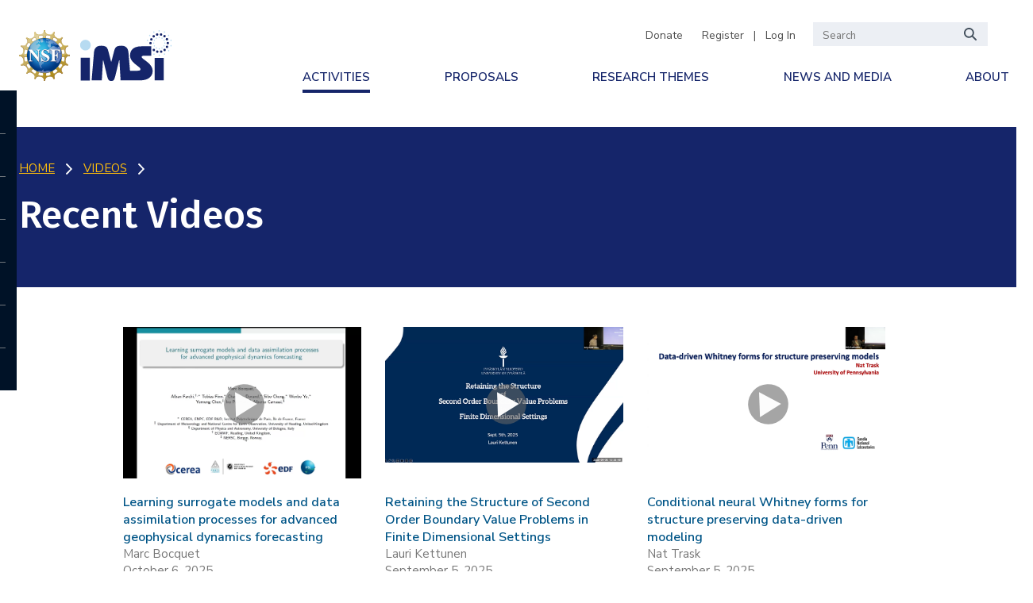

--- FILE ---
content_type: text/html; charset=UTF-8
request_url: https://www.imsi.institute/videos/page/10/
body_size: 55874
content:
<!DOCTYPE html>
<html lang="en">
  <head>
    <meta charset="UTF-8">
    <meta content="IE=edge" http-equiv="X-UA-Compatible">
    <meta content="True" name="HandheldFriendly">
    <meta name="viewport" content="width=device-width, initial-scale=1.0">
    <link rel="shortcut icon" href="/wp-content/uploads/favicon.png">
    <title>Videos Archive &#8226; Page 10 of 160 &#8226; IMSI</title>
    <script>
window.JetpackScriptData = {"site":{"icon":"https://www.imsi.institute/wp-content/uploads/cropped-iMSI_burst_color-1.png","title":"IMSI","host":"unknown","is_wpcom_platform":false}};
</script>
<meta name='robots' content='index, follow, max-image-preview:large, max-snippet:-1, max-video-preview:-1' />

<script>
MathJax = {
  tex: {
    inlineMath: [['$','$'],['\\(','\\)']], 
    processEscapes: true
  },
  options: {
    ignoreHtmlClass: 'tex2jax_ignore|editor-rich-text'
  }
};

</script>

	<!-- This site is optimized with the Yoast SEO plugin v26.5 - https://yoast.com/wordpress/plugins/seo/ -->
	<link rel="canonical" href="https://www.imsi.institute/videos/page/10/" />
	<link rel="prev" href="https://www.imsi.institute/videos/page/9/" />
	<link rel="next" href="https://www.imsi.institute/videos/page/11/" />
	<meta property="og:locale" content="en_US" />
	<meta property="og:type" content="website" />
	<meta property="og:title" content="Videos Archive &#8226; Page 10 of 160 &#8226; IMSI" />
	<meta property="og:url" content="https://www.imsi.institute/videos/" />
	<meta property="og:site_name" content="IMSI" />
	<meta name="twitter:card" content="summary_large_image" />
	<meta name="twitter:site" content="@IMSI_Institute" />
	<script type="application/ld+json" class="yoast-schema-graph">{"@context":"https://schema.org","@graph":[{"@type":"CollectionPage","@id":"https://www.imsi.institute/videos/","url":"https://www.imsi.institute/videos/page/10/","name":"Videos Archive &#8226; Page 10 of 160 &#8226; IMSI","isPartOf":{"@id":"https://www.imsi.institute/#website"},"breadcrumb":{"@id":"https://www.imsi.institute/videos/page/10/#breadcrumb"},"inLanguage":"en-US"},{"@type":"BreadcrumbList","@id":"https://www.imsi.institute/videos/page/10/#breadcrumb","itemListElement":[{"@type":"ListItem","position":1,"name":"Home","item":"https://www.imsi.institute/"},{"@type":"ListItem","position":2,"name":"Videos"}]},{"@type":"WebSite","@id":"https://www.imsi.institute/#website","url":"https://www.imsi.institute/","name":"IMSI","description":"Institute for Mathematical and Statistical Innovation","publisher":{"@id":"https://www.imsi.institute/#organization"},"potentialAction":[{"@type":"SearchAction","target":{"@type":"EntryPoint","urlTemplate":"https://www.imsi.institute/?s={search_term_string}"},"query-input":{"@type":"PropertyValueSpecification","valueRequired":true,"valueName":"search_term_string"}}],"inLanguage":"en-US"},{"@type":"Organization","@id":"https://www.imsi.institute/#organization","name":"Institute for Mathematical and Statistical Innovation","url":"https://www.imsi.institute/","logo":{"@type":"ImageObject","inLanguage":"en-US","@id":"https://www.imsi.institute/#/schema/logo/image/","url":"https://www.imsi.institute/wp-content/uploads/logo.svg","contentUrl":"https://www.imsi.institute/wp-content/uploads/logo.svg","width":325,"height":79,"caption":"Institute for Mathematical and Statistical Innovation"},"image":{"@id":"https://www.imsi.institute/#/schema/logo/image/"},"sameAs":["https://www.facebook.com/IMSI.institute","https://x.com/IMSI_Institute"]}]}</script>
	<!-- / Yoast SEO plugin. -->


<link rel='dns-prefetch' href='//cdn.jsdelivr.net' />
<link rel='dns-prefetch' href='//v0.wordpress.com' />
<link rel="alternate" type="application/rss+xml" title="IMSI &raquo; Videos Feed" href="https://www.imsi.institute/videos/feed/" />
<style id='wp-img-auto-sizes-contain-inline-css'>
img:is([sizes=auto i],[sizes^="auto," i]){contain-intrinsic-size:3000px 1500px}
/*# sourceURL=wp-img-auto-sizes-contain-inline-css */
</style>
<link rel='stylesheet' id='formidable-css' href='https://www.imsi.institute/wp-admin/admin-ajax.php?action=frmpro_css&#038;ver=7101357' media='all' />
<style id='wp-block-library-inline-css'>
:root{--wp-block-synced-color:#7a00df;--wp-block-synced-color--rgb:122,0,223;--wp-bound-block-color:var(--wp-block-synced-color);--wp-editor-canvas-background:#ddd;--wp-admin-theme-color:#007cba;--wp-admin-theme-color--rgb:0,124,186;--wp-admin-theme-color-darker-10:#006ba1;--wp-admin-theme-color-darker-10--rgb:0,107,160.5;--wp-admin-theme-color-darker-20:#005a87;--wp-admin-theme-color-darker-20--rgb:0,90,135;--wp-admin-border-width-focus:2px}@media (min-resolution:192dpi){:root{--wp-admin-border-width-focus:1.5px}}.wp-element-button{cursor:pointer}:root .has-very-light-gray-background-color{background-color:#eee}:root .has-very-dark-gray-background-color{background-color:#313131}:root .has-very-light-gray-color{color:#eee}:root .has-very-dark-gray-color{color:#313131}:root .has-vivid-green-cyan-to-vivid-cyan-blue-gradient-background{background:linear-gradient(135deg,#00d084,#0693e3)}:root .has-purple-crush-gradient-background{background:linear-gradient(135deg,#34e2e4,#4721fb 50%,#ab1dfe)}:root .has-hazy-dawn-gradient-background{background:linear-gradient(135deg,#faaca8,#dad0ec)}:root .has-subdued-olive-gradient-background{background:linear-gradient(135deg,#fafae1,#67a671)}:root .has-atomic-cream-gradient-background{background:linear-gradient(135deg,#fdd79a,#004a59)}:root .has-nightshade-gradient-background{background:linear-gradient(135deg,#330968,#31cdcf)}:root .has-midnight-gradient-background{background:linear-gradient(135deg,#020381,#2874fc)}:root{--wp--preset--font-size--normal:16px;--wp--preset--font-size--huge:42px}.has-regular-font-size{font-size:1em}.has-larger-font-size{font-size:2.625em}.has-normal-font-size{font-size:var(--wp--preset--font-size--normal)}.has-huge-font-size{font-size:var(--wp--preset--font-size--huge)}.has-text-align-center{text-align:center}.has-text-align-left{text-align:left}.has-text-align-right{text-align:right}.has-fit-text{white-space:nowrap!important}#end-resizable-editor-section{display:none}.aligncenter{clear:both}.items-justified-left{justify-content:flex-start}.items-justified-center{justify-content:center}.items-justified-right{justify-content:flex-end}.items-justified-space-between{justify-content:space-between}.screen-reader-text{border:0;clip-path:inset(50%);height:1px;margin:-1px;overflow:hidden;padding:0;position:absolute;width:1px;word-wrap:normal!important}.screen-reader-text:focus{background-color:#ddd;clip-path:none;color:#444;display:block;font-size:1em;height:auto;left:5px;line-height:normal;padding:15px 23px 14px;text-decoration:none;top:5px;width:auto;z-index:100000}html :where(.has-border-color){border-style:solid}html :where([style*=border-top-color]){border-top-style:solid}html :where([style*=border-right-color]){border-right-style:solid}html :where([style*=border-bottom-color]){border-bottom-style:solid}html :where([style*=border-left-color]){border-left-style:solid}html :where([style*=border-width]){border-style:solid}html :where([style*=border-top-width]){border-top-style:solid}html :where([style*=border-right-width]){border-right-style:solid}html :where([style*=border-bottom-width]){border-bottom-style:solid}html :where([style*=border-left-width]){border-left-style:solid}html :where(img[class*=wp-image-]){height:auto;max-width:100%}:where(figure){margin:0 0 1em}html :where(.is-position-sticky){--wp-admin--admin-bar--position-offset:var(--wp-admin--admin-bar--height,0px)}@media screen and (max-width:600px){html :where(.is-position-sticky){--wp-admin--admin-bar--position-offset:0px}}

/*# sourceURL=wp-block-library-inline-css */
</style><style id='global-styles-inline-css'>
:root{--wp--preset--aspect-ratio--square: 1;--wp--preset--aspect-ratio--4-3: 4/3;--wp--preset--aspect-ratio--3-4: 3/4;--wp--preset--aspect-ratio--3-2: 3/2;--wp--preset--aspect-ratio--2-3: 2/3;--wp--preset--aspect-ratio--16-9: 16/9;--wp--preset--aspect-ratio--9-16: 9/16;--wp--preset--color--black: #000000;--wp--preset--color--cyan-bluish-gray: #abb8c3;--wp--preset--color--white: #ffffff;--wp--preset--color--pale-pink: #f78da7;--wp--preset--color--vivid-red: #cf2e2e;--wp--preset--color--luminous-vivid-orange: #ff6900;--wp--preset--color--luminous-vivid-amber: #fcb900;--wp--preset--color--light-green-cyan: #7bdcb5;--wp--preset--color--vivid-green-cyan: #00d084;--wp--preset--color--pale-cyan-blue: #8ed1fc;--wp--preset--color--vivid-cyan-blue: #0693e3;--wp--preset--color--vivid-purple: #9b51e0;--wp--preset--gradient--vivid-cyan-blue-to-vivid-purple: linear-gradient(135deg,rgb(6,147,227) 0%,rgb(155,81,224) 100%);--wp--preset--gradient--light-green-cyan-to-vivid-green-cyan: linear-gradient(135deg,rgb(122,220,180) 0%,rgb(0,208,130) 100%);--wp--preset--gradient--luminous-vivid-amber-to-luminous-vivid-orange: linear-gradient(135deg,rgb(252,185,0) 0%,rgb(255,105,0) 100%);--wp--preset--gradient--luminous-vivid-orange-to-vivid-red: linear-gradient(135deg,rgb(255,105,0) 0%,rgb(207,46,46) 100%);--wp--preset--gradient--very-light-gray-to-cyan-bluish-gray: linear-gradient(135deg,rgb(238,238,238) 0%,rgb(169,184,195) 100%);--wp--preset--gradient--cool-to-warm-spectrum: linear-gradient(135deg,rgb(74,234,220) 0%,rgb(151,120,209) 20%,rgb(207,42,186) 40%,rgb(238,44,130) 60%,rgb(251,105,98) 80%,rgb(254,248,76) 100%);--wp--preset--gradient--blush-light-purple: linear-gradient(135deg,rgb(255,206,236) 0%,rgb(152,150,240) 100%);--wp--preset--gradient--blush-bordeaux: linear-gradient(135deg,rgb(254,205,165) 0%,rgb(254,45,45) 50%,rgb(107,0,62) 100%);--wp--preset--gradient--luminous-dusk: linear-gradient(135deg,rgb(255,203,112) 0%,rgb(199,81,192) 50%,rgb(65,88,208) 100%);--wp--preset--gradient--pale-ocean: linear-gradient(135deg,rgb(255,245,203) 0%,rgb(182,227,212) 50%,rgb(51,167,181) 100%);--wp--preset--gradient--electric-grass: linear-gradient(135deg,rgb(202,248,128) 0%,rgb(113,206,126) 100%);--wp--preset--gradient--midnight: linear-gradient(135deg,rgb(2,3,129) 0%,rgb(40,116,252) 100%);--wp--preset--font-size--small: 13px;--wp--preset--font-size--medium: 20px;--wp--preset--font-size--large: 36px;--wp--preset--font-size--x-large: 42px;--wp--preset--spacing--20: 0.44rem;--wp--preset--spacing--30: 0.67rem;--wp--preset--spacing--40: 1rem;--wp--preset--spacing--50: 1.5rem;--wp--preset--spacing--60: 2.25rem;--wp--preset--spacing--70: 3.38rem;--wp--preset--spacing--80: 5.06rem;--wp--preset--shadow--natural: 6px 6px 9px rgba(0, 0, 0, 0.2);--wp--preset--shadow--deep: 12px 12px 50px rgba(0, 0, 0, 0.4);--wp--preset--shadow--sharp: 6px 6px 0px rgba(0, 0, 0, 0.2);--wp--preset--shadow--outlined: 6px 6px 0px -3px rgb(255, 255, 255), 6px 6px rgb(0, 0, 0);--wp--preset--shadow--crisp: 6px 6px 0px rgb(0, 0, 0);}:where(.is-layout-flex){gap: 0.5em;}:where(.is-layout-grid){gap: 0.5em;}body .is-layout-flex{display: flex;}.is-layout-flex{flex-wrap: wrap;align-items: center;}.is-layout-flex > :is(*, div){margin: 0;}body .is-layout-grid{display: grid;}.is-layout-grid > :is(*, div){margin: 0;}:where(.wp-block-columns.is-layout-flex){gap: 2em;}:where(.wp-block-columns.is-layout-grid){gap: 2em;}:where(.wp-block-post-template.is-layout-flex){gap: 1.25em;}:where(.wp-block-post-template.is-layout-grid){gap: 1.25em;}.has-black-color{color: var(--wp--preset--color--black) !important;}.has-cyan-bluish-gray-color{color: var(--wp--preset--color--cyan-bluish-gray) !important;}.has-white-color{color: var(--wp--preset--color--white) !important;}.has-pale-pink-color{color: var(--wp--preset--color--pale-pink) !important;}.has-vivid-red-color{color: var(--wp--preset--color--vivid-red) !important;}.has-luminous-vivid-orange-color{color: var(--wp--preset--color--luminous-vivid-orange) !important;}.has-luminous-vivid-amber-color{color: var(--wp--preset--color--luminous-vivid-amber) !important;}.has-light-green-cyan-color{color: var(--wp--preset--color--light-green-cyan) !important;}.has-vivid-green-cyan-color{color: var(--wp--preset--color--vivid-green-cyan) !important;}.has-pale-cyan-blue-color{color: var(--wp--preset--color--pale-cyan-blue) !important;}.has-vivid-cyan-blue-color{color: var(--wp--preset--color--vivid-cyan-blue) !important;}.has-vivid-purple-color{color: var(--wp--preset--color--vivid-purple) !important;}.has-black-background-color{background-color: var(--wp--preset--color--black) !important;}.has-cyan-bluish-gray-background-color{background-color: var(--wp--preset--color--cyan-bluish-gray) !important;}.has-white-background-color{background-color: var(--wp--preset--color--white) !important;}.has-pale-pink-background-color{background-color: var(--wp--preset--color--pale-pink) !important;}.has-vivid-red-background-color{background-color: var(--wp--preset--color--vivid-red) !important;}.has-luminous-vivid-orange-background-color{background-color: var(--wp--preset--color--luminous-vivid-orange) !important;}.has-luminous-vivid-amber-background-color{background-color: var(--wp--preset--color--luminous-vivid-amber) !important;}.has-light-green-cyan-background-color{background-color: var(--wp--preset--color--light-green-cyan) !important;}.has-vivid-green-cyan-background-color{background-color: var(--wp--preset--color--vivid-green-cyan) !important;}.has-pale-cyan-blue-background-color{background-color: var(--wp--preset--color--pale-cyan-blue) !important;}.has-vivid-cyan-blue-background-color{background-color: var(--wp--preset--color--vivid-cyan-blue) !important;}.has-vivid-purple-background-color{background-color: var(--wp--preset--color--vivid-purple) !important;}.has-black-border-color{border-color: var(--wp--preset--color--black) !important;}.has-cyan-bluish-gray-border-color{border-color: var(--wp--preset--color--cyan-bluish-gray) !important;}.has-white-border-color{border-color: var(--wp--preset--color--white) !important;}.has-pale-pink-border-color{border-color: var(--wp--preset--color--pale-pink) !important;}.has-vivid-red-border-color{border-color: var(--wp--preset--color--vivid-red) !important;}.has-luminous-vivid-orange-border-color{border-color: var(--wp--preset--color--luminous-vivid-orange) !important;}.has-luminous-vivid-amber-border-color{border-color: var(--wp--preset--color--luminous-vivid-amber) !important;}.has-light-green-cyan-border-color{border-color: var(--wp--preset--color--light-green-cyan) !important;}.has-vivid-green-cyan-border-color{border-color: var(--wp--preset--color--vivid-green-cyan) !important;}.has-pale-cyan-blue-border-color{border-color: var(--wp--preset--color--pale-cyan-blue) !important;}.has-vivid-cyan-blue-border-color{border-color: var(--wp--preset--color--vivid-cyan-blue) !important;}.has-vivid-purple-border-color{border-color: var(--wp--preset--color--vivid-purple) !important;}.has-vivid-cyan-blue-to-vivid-purple-gradient-background{background: var(--wp--preset--gradient--vivid-cyan-blue-to-vivid-purple) !important;}.has-light-green-cyan-to-vivid-green-cyan-gradient-background{background: var(--wp--preset--gradient--light-green-cyan-to-vivid-green-cyan) !important;}.has-luminous-vivid-amber-to-luminous-vivid-orange-gradient-background{background: var(--wp--preset--gradient--luminous-vivid-amber-to-luminous-vivid-orange) !important;}.has-luminous-vivid-orange-to-vivid-red-gradient-background{background: var(--wp--preset--gradient--luminous-vivid-orange-to-vivid-red) !important;}.has-very-light-gray-to-cyan-bluish-gray-gradient-background{background: var(--wp--preset--gradient--very-light-gray-to-cyan-bluish-gray) !important;}.has-cool-to-warm-spectrum-gradient-background{background: var(--wp--preset--gradient--cool-to-warm-spectrum) !important;}.has-blush-light-purple-gradient-background{background: var(--wp--preset--gradient--blush-light-purple) !important;}.has-blush-bordeaux-gradient-background{background: var(--wp--preset--gradient--blush-bordeaux) !important;}.has-luminous-dusk-gradient-background{background: var(--wp--preset--gradient--luminous-dusk) !important;}.has-pale-ocean-gradient-background{background: var(--wp--preset--gradient--pale-ocean) !important;}.has-electric-grass-gradient-background{background: var(--wp--preset--gradient--electric-grass) !important;}.has-midnight-gradient-background{background: var(--wp--preset--gradient--midnight) !important;}.has-small-font-size{font-size: var(--wp--preset--font-size--small) !important;}.has-medium-font-size{font-size: var(--wp--preset--font-size--medium) !important;}.has-large-font-size{font-size: var(--wp--preset--font-size--large) !important;}.has-x-large-font-size{font-size: var(--wp--preset--font-size--x-large) !important;}
/*# sourceURL=global-styles-inline-css */
</style>

<style id='classic-theme-styles-inline-css'>
/*! This file is auto-generated */
.wp-block-button__link{color:#fff;background-color:#32373c;border-radius:9999px;box-shadow:none;text-decoration:none;padding:calc(.667em + 2px) calc(1.333em + 2px);font-size:1.125em}.wp-block-file__button{background:#32373c;color:#fff;text-decoration:none}
/*# sourceURL=/wp-includes/css/classic-themes.min.css */
</style>
<link rel='stylesheet' id='fontawesome-css' href='https://www.imsi.institute/wp-content/plugins/gutentor/assets/library/fontawesome/css/all.min.css?ver=5.12.0' media='all' />
<link rel='stylesheet' id='wpness-grid-css' href='https://www.imsi.institute/wp-content/plugins/gutentor/assets/library/wpness-grid/wpness-grid.css?ver=1.0.0' media='all' />
<link rel='stylesheet' id='animate-css' href='https://www.imsi.institute/wp-content/plugins/gutentor/assets/library/animatecss/animate.min.css?ver=3.7.2' media='all' />
<link rel='stylesheet' id='wp-components-css' href='https://www.imsi.institute/wp-includes/css/dist/components/style.min.css?ver=8d8e9521c1eb0f94e3c1b6bcddbac343' media='all' />
<link rel='stylesheet' id='wp-preferences-css' href='https://www.imsi.institute/wp-includes/css/dist/preferences/style.min.css?ver=8d8e9521c1eb0f94e3c1b6bcddbac343' media='all' />
<link rel='stylesheet' id='wp-block-editor-css' href='https://www.imsi.institute/wp-includes/css/dist/block-editor/style.min.css?ver=8d8e9521c1eb0f94e3c1b6bcddbac343' media='all' />
<link rel='stylesheet' id='wp-reusable-blocks-css' href='https://www.imsi.institute/wp-includes/css/dist/reusable-blocks/style.min.css?ver=8d8e9521c1eb0f94e3c1b6bcddbac343' media='all' />
<link rel='stylesheet' id='wp-patterns-css' href='https://www.imsi.institute/wp-includes/css/dist/patterns/style.min.css?ver=8d8e9521c1eb0f94e3c1b6bcddbac343' media='all' />
<link rel='stylesheet' id='wp-editor-css' href='https://www.imsi.institute/wp-includes/css/dist/editor/style.min.css?ver=8d8e9521c1eb0f94e3c1b6bcddbac343' media='all' />
<link rel='stylesheet' id='gutentor-css' href='https://www.imsi.institute/wp-content/plugins/gutentor/dist/blocks.style.build.css?ver=3.5.4' media='all' />
<link rel='stylesheet' id='events-manager-css' href='https://www.imsi.institute/wp-content/plugins/events-manager/includes/css/events-manager.min.css?ver=7.1.7' media='all' />
<style id='events-manager-inline-css'>
body .em { --font-family : inherit; --font-weight : inherit; --font-size : 1em; --line-height : inherit; }
/*# sourceURL=events-manager-inline-css */
</style>
<link rel='stylesheet' id='som_lost_password_style-css' href='https://www.imsi.institute/wp-content/plugins/frontend-reset-password/assets/css/password-lost.css?ver=8d8e9521c1eb0f94e3c1b6bcddbac343' media='all' />
<link rel='stylesheet' id='related-posts-by-taxonomy-css' href='https://www.imsi.institute/wp-content/plugins/related-posts-by-taxonomy/includes/assets/css/styles.css?ver=8d8e9521c1eb0f94e3c1b6bcddbac343' media='all' />
<link rel='stylesheet' id='searchandfilter-css' href='https://www.imsi.institute/wp-content/plugins/search-filter/style.css?ver=1' media='all' />
<link rel='stylesheet' id='simplelightbox-css-css' href='https://www.imsi.institute/wp-content/plugins/simplelightbox/dist/simple-lightbox.min.css?ver=8d8e9521c1eb0f94e3c1b6bcddbac343' media='all' />
<link rel='stylesheet' id='sdwp-styles-css' href='https://www.imsi.institute/wp-content/themes/sdwp2/dist/css/style.css?ver=1685860897' media='all' />
<link rel='stylesheet' id='chld_thm_cfg_child-css' href='https://www.imsi.institute/wp-content/themes/sdwp2-child/style.css?ver=1.0.0.1628896984' media='all' />
<link rel='stylesheet' id='UserAccessManagerLoginForm-css' href='https://www.imsi.institute/wp-content/plugins/user-access-manager/assets/css/uamLoginForm.css?ver=2.3.10' media='screen' />
<link rel='stylesheet' id='newsletter-css' href='https://www.imsi.institute/wp-content/plugins/newsletter/style.css?ver=9.1.1' media='all' />
<link rel='stylesheet' id='forget-about-shortcode-buttons-css' href='https://www.imsi.institute/wp-content/plugins/forget-about-shortcode-buttons/public/css/button-styles.css?ver=2.1.3' media='all' />
<style id='kadence-blocks-global-variables-inline-css'>
:root {--global-kb-font-size-sm:clamp(0.8rem, 0.73rem + 0.217vw, 0.9rem);--global-kb-font-size-md:clamp(1.1rem, 0.995rem + 0.326vw, 1.25rem);--global-kb-font-size-lg:clamp(1.75rem, 1.576rem + 0.543vw, 2rem);--global-kb-font-size-xl:clamp(2.25rem, 1.728rem + 1.63vw, 3rem);--global-kb-font-size-xxl:clamp(2.5rem, 1.456rem + 3.26vw, 4rem);--global-kb-font-size-xxxl:clamp(2.75rem, 0.489rem + 7.065vw, 6rem);}:root {--global-palette1: #3182CE;--global-palette2: #2B6CB0;--global-palette3: #1A202C;--global-palette4: #2D3748;--global-palette5: #4A5568;--global-palette6: #718096;--global-palette7: #EDF2F7;--global-palette8: #F7FAFC;--global-palette9: #ffffff;}
/*# sourceURL=kadence-blocks-global-variables-inline-css */
</style>
<script src="https://www.imsi.institute/wp-includes/js/jquery/jquery.min.js?ver=3.7.1" id="jquery-core-js"></script>
<script src="https://www.imsi.institute/wp-includes/js/jquery/jquery-migrate.min.js?ver=3.4.1" id="jquery-migrate-js"></script>
<script src="https://www.imsi.institute/wp-includes/js/jquery/ui/core.min.js?ver=1.13.3" id="jquery-ui-core-js"></script>
<script src="https://www.imsi.institute/wp-includes/js/jquery/ui/mouse.min.js?ver=1.13.3" id="jquery-ui-mouse-js"></script>
<script src="https://www.imsi.institute/wp-includes/js/jquery/ui/sortable.min.js?ver=1.13.3" id="jquery-ui-sortable-js"></script>
<script src="https://www.imsi.institute/wp-includes/js/jquery/ui/datepicker.min.js?ver=1.13.3" id="jquery-ui-datepicker-js"></script>
<script id="jquery-ui-datepicker-js-after">
jQuery(function(jQuery){jQuery.datepicker.setDefaults({"closeText":"Close","currentText":"Today","monthNames":["January","February","March","April","May","June","July","August","September","October","November","December"],"monthNamesShort":["Jan","Feb","Mar","Apr","May","Jun","Jul","Aug","Sep","Oct","Nov","Dec"],"nextText":"Next","prevText":"Previous","dayNames":["Sunday","Monday","Tuesday","Wednesday","Thursday","Friday","Saturday"],"dayNamesShort":["Sun","Mon","Tue","Wed","Thu","Fri","Sat"],"dayNamesMin":["S","M","T","W","T","F","S"],"dateFormat":"MM d, yy","firstDay":0,"isRTL":false});});
//# sourceURL=jquery-ui-datepicker-js-after
</script>
<script src="https://www.imsi.institute/wp-includes/js/jquery/ui/resizable.min.js?ver=1.13.3" id="jquery-ui-resizable-js"></script>
<script src="https://www.imsi.institute/wp-includes/js/jquery/ui/draggable.min.js?ver=1.13.3" id="jquery-ui-draggable-js"></script>
<script src="https://www.imsi.institute/wp-includes/js/jquery/ui/controlgroup.min.js?ver=1.13.3" id="jquery-ui-controlgroup-js"></script>
<script src="https://www.imsi.institute/wp-includes/js/jquery/ui/checkboxradio.min.js?ver=1.13.3" id="jquery-ui-checkboxradio-js"></script>
<script src="https://www.imsi.institute/wp-includes/js/jquery/ui/button.min.js?ver=1.13.3" id="jquery-ui-button-js"></script>
<script src="https://www.imsi.institute/wp-includes/js/jquery/ui/dialog.min.js?ver=1.13.3" id="jquery-ui-dialog-js"></script>
<script id="events-manager-js-extra">
var EM = {"ajaxurl":"https://www.imsi.institute/wp-admin/admin-ajax.php","locationajaxurl":"https://www.imsi.institute/wp-admin/admin-ajax.php?action=locations_search","firstDay":"0","locale":"en","dateFormat":"yy-mm-dd","ui_css":"https://www.imsi.institute/wp-content/plugins/events-manager/includes/css/jquery-ui/build.min.css","show24hours":"0","is_ssl":"1","autocomplete_limit":"10","calendar":{"breakpoints":{"small":560,"medium":908,"large":false}},"phone":"","datepicker":{"format":"l, F j, Y"},"search":{"breakpoints":{"small":650,"medium":850,"full":false}},"url":"https://www.imsi.institute/wp-content/plugins/events-manager","assets":{"input.em-uploader":{"js":{"em-uploader":{"url":"https://www.imsi.institute/wp-content/plugins/events-manager/includes/js/em-uploader.js?v=7.1.7","event":"em_uploader_ready"}}},".em-recurrence-sets, .em-timezone":{"js":{"luxon":{"url":"luxon/luxon.js?v=7.1.7","event":"em_luxon_ready"}}},".em-booking-form, #em-booking-form, .em-booking-recurring, .em-event-booking-form":{"js":{"em-bookings":{"url":"https://www.imsi.institute/wp-content/plugins/events-manager/includes/js/bookingsform.js?v=7.1.7","event":"em_booking_form_js_loaded"}}},"#em-opt-archetypes":{"js":{"archetypes":"https://www.imsi.institute/wp-content/plugins/events-manager/includes/js/admin-archetype-editor.js?v=7.1.7","archetypes_ms":"https://www.imsi.institute/wp-content/plugins/events-manager/includes/js/admin-archetypes.js?v=7.1.7","qs":"qs/qs.js?v=7.1.7"}}},"cached":"","bookingInProgress":"Please wait while the booking is being submitted.","tickets_save":"Save Ticket","bookingajaxurl":"https://www.imsi.institute/wp-admin/admin-ajax.php","bookings_export_save":"Export Bookings","bookings_settings_save":"Save Settings","booking_delete":"Are you sure you want to delete?","booking_offset":"30","bookings":{"submit_button":{"text":{"default":"Submit your event registration","free":"Submit your event registration","payment":"Submit your event registration","processing":"Processing ..."}},"update_listener":""},"bb_full":"Sold Out","bb_book":"Submit","bb_booking":"Processing...","bb_booked":"Submitted","bb_error":"Submission Error. Try again?","bb_cancel":"Cancel","bb_canceling":"Canceling...","bb_cancelled":"Cancelled","bb_cancel_error":"Cancellation Error. Try again?","txt_search":"Search","txt_searching":"Searching...","txt_loading":"Loading..."};
//# sourceURL=events-manager-js-extra
</script>
<script src="https://www.imsi.institute/wp-content/plugins/events-manager/includes/js/events-manager.js?ver=7.1.7" id="events-manager-js"></script>
<script src="https://www.imsi.institute/wp-content/themes/sdwp2/dist/js/app.js?ver=1685860897" id="sdwp-actions-js"></script>
<link rel="https://api.w.org/" href="https://www.imsi.institute/wp-json/" />
		<!-- GA Google Analytics @ https://m0n.co/ga -->
		<script async src="https://www.googletagmanager.com/gtag/js?id=G-BZ8QGLFBYC"></script>
		<script>
			window.dataLayer = window.dataLayer || [];
			function gtag(){dataLayer.push(arguments);}
			gtag('js', new Date());
			gtag('config', 'G-BZ8QGLFBYC');
		</script>

	<link href="https://vjs.zencdn.net/7.15.4/video-js.css" rel="stylesheet" />
<link href="https://cdn.jsdelivr.net/npm/videojs-seek-buttons/dist/videojs-seek-buttons.css" rel="stylesheet">
<script src="https://vjs.zencdn.net/7.15.4/video.min.js"></script>
<script src="https://cdn.jsdelivr.net/npm/videojs-seek-buttons/dist/videojs-seek-buttons.min.js"></script>

<link rel="alternate" type="application/rss+xml" title="Podcast RSS feed" href="https://www.imsi.institute/feed/podcast" />

<script>document.documentElement.className += " js";</script>
<style>
.sl-overlay{background:#111111;opacity: 0.7;z-index: 1035;}
.sl-wrapper .sl-navigation button,.sl-wrapper .sl-close,.sl-wrapper .sl-counter{color:#999999;z-index: 10060;}
.sl-wrapper .sl-image{z-index:10000;}
.sl-spinner{border-color:#333333;z-index:1007;}
.sl-wrapper{z-index:1040;}
.sl-wrapper .sl-image .sl-caption{background:rgba(0,0,0,0.8);color:#ffffff;}
</style>    <style type="text/css">
        .em-pagination {
            margin-top: 3rem !important;
        }
        .em .em-pagination .page-numbers {
            border: 1px solid #979797;
            font-size: 16px !important;
            line-height: 0;
            padding: 24px 0;
            width: 48px;
        }
        .em-pagination .page-numbers:not(:first-child) {
          border-left: 0;
        }
        .em .em-pagination .page-numbers.current{
            color: #00819d !important;
            text-decoration: none;
        }
        .em .em-pagination .page-numbers.current,
        .em .em-pagination .page-numbers:hover {
            font-size: 16px!important; 
            padding: 24px 0;
        }
        .em .em-pagination .page-numbers.next.last:hover,
        .em .em-pagination .page-numbers.next:hover,
        .em .em-pagination .page-numbers.prev.first:hover,
        .em .em-pagination .page-numbers.prev:hover {
            font-size: 0 !important;
            opacity: .5 !important;
            background-size: 25px !important;
            border-bottom: 1px solid;
        }
    </style>
    <link rel="icon" href="https://www.imsi.institute/wp-content/uploads/cropped-iMSI_burst_color-1-32x32.png" sizes="32x32" />
<link rel="icon" href="https://www.imsi.institute/wp-content/uploads/cropped-iMSI_burst_color-1-192x192.png" sizes="192x192" />
<link rel="apple-touch-icon" href="https://www.imsi.institute/wp-content/uploads/cropped-iMSI_burst_color-1-180x180.png" />
<meta name="msapplication-TileImage" content="https://www.imsi.institute/wp-content/uploads/cropped-iMSI_burst_color-1-270x270.png" />
		<style id="wp-custom-css">
			.hero {
  background-color: #ffffff;
  padding-top: 10px;
}

.event-titles {
  min-height: 250px;
}
section.themeteaser {
  background: #15256a;
}
.headshots {
  max-width: 1070px;
}
.headshots img {
	margin-top: 70px;

}
.headshots figure > div::after {
  display: none;
}
h1 {
  max-width: 1200px;
}
.headshots img {
	height: 250px;
}
.headshots div > figure > div {
   width: 250px;
}
.headshots figure {
	margin-bottom: 10px;
}
.boxes figure > div::after {
  display: none;
}
.boxes h2 {
	text-align: left;
}
.boxes {
  text-align: center;
}
.boxes .h4 {
  max-width: 100%;
}
.boxes .h5 {
  max-width: 100%;
}
.boxes  figure > div {
  margin-left: auto;
  margin-right: auto;
  width: 270px;
}
.boxes figure > figcaption {
  margin-top: 10px;
  width: 340px;
}
.boxes figure {
  margin-top: 24px;
  margin-bottom: 24px;
  margin-right: 0px;
  width: 310px;

}
.boxes  div {
  align-items: flex-start;
}
section.boxes {
  max-width: 1070px;
}
a.tltip {
  position: relative;
  display: inline;
}
a.tltip:after {
  display: block;
  visibility: hidden;
  position: absolute;
  bottom: 0;
  left: 20%;
  opacity: 0;
  content: attr(tool-tips);
  height: auto;
  min-width: 600px;
  padding: 5px 8px;
  z-index: 999;
  color: #fff;
  text-decoration: none;
  text-align: left;
  background: rgba(0,0,0,0.85);
  -webkit-border-radius: 5px;
  -moz-border-radius: 5px;
  border-radius: 5px;
}
a.tltip:before {
  position: absolute;
  visibility: hidden;
  width: 0;
  height: 0;
  left: 50%;
  bottom: 0px;
  opacity: 0;
  content: "";
  border-style: solid;
  border-width: 6px 6px 0 6px;
  border-color: rgba(0,0,0,0.85) transparent transparent transparent;
}
a.tltip:hover:after {
  visibility: visible;
  opacity: 1;
  bottom: 20px;
}
a.tltip:hover:before {
  visibility: visible;
  opacity: 1;
  bottom: 14px;
}
a.tltip.animationTips:after,
a.tltip.animationTips:before {
  -webkit-transition: all 0.2s ease-in-out;
  -moz-transition: all 0.2s ease-in-out;
  -ms-transition: all 0.2s ease-in-out;
  -o-transition: all 0.2s ease-in-out;
  transition: all 0.2s ease-in-out;
}
.select2-selection--single span {
  line-height: 16px !important;
}
.acf-input input {
  height: 35px;
}
.acf-button {
  padding: 8px 10px !important;
}
table.schedule {
  border-collapse: collapse;
  width: 100%;
}
td.schedule,
th.schedule {
  border: 1px solid #dddddd;
  text-align: left;
  padding: 8px;
}
tr.schedule:nth-child(odd) {
  background-color: #e5eef3;
}
#cell1 {
  width: 10%;
}
#cell2 {
  width: 30%;
}
.parentCell {
  position: relative;
}
.tooltip {
  display: none;
  position: absolute;
  z-index: 100;
  border: 1px;
  background-color: white;
  border: 1px solid black;
  padding: 20px;
  top: 20px;
  left: 20px;
  font-size: 11pt;
}
.parentCell:hover span.tooltip {
  display: block;
  width: 85%;
}
a.tooltip span {
  display: none;
  padding: 10px 10px;
  margin-left: 8px;
  width: 350px;
}
.tltip {
  position: relative;
  display: inline-block;
}
.tooltiptext {
  visibility: hidden;
  position: absolute;
  z-index: 100;
  border: 1px;
  background-color: white;
  border: 1px solid black;
  padding: 20px;
  font-size: 11pt;
  width: 640px;
  left: 400px;
}
.tltip:hover .tooltiptext {
  visibility: visible !important;
  width: 700px !important;
  left: 10% !important;
  top: 30px !important;
}
nav.main-menu-wrap[aria-label="Main Menu"] {
	height: 30px
}
.video-abstract {
	max-width:880px;
	margin: auto;
	text-align: left;
	margin-top: 30px;
	margin-bottom: 50px
}
.video-slides {
		max-width:880px;
	  margin: auto;
		margin-top: 20px;
	margin-bottom: 5px
}

.video {
	max-width:920px;
	margin-left: auto;
	margin-right: auto;
	margin-top: 30px;
	text-align: center
}
.video-container {
	max-width: 300px;
	margin-left:15px;
	margin-right: 15px;
	padding-bottom: 25px;
}
.video-archive-container {
	max-width: 1000px;
	margin-top: 50px;
	margin-bottom: 50px;
	margin-left:auto;
	margin-right: auto;
	text-align: left;
	align-items: flex-start;
	display: flex;
	flex-wrap: wrap;
	overflow: visible;
}
.video-workshop-container {
	width: 114%;
	margin-top: 50px;
	margin-bottom: 50px;
	margin-left:-7%;
	text-align: left;
	align-items: flex-start;
	display: flex;
	flex-wrap: wrap;
	overflow: visible;
}
.video-archive-title {
	font-size: 16px;
	font-weight: 600;
	color: #005587;
	margin: 0px !important;
}
.video-title {
	font-size: 16px;
	font-weight: 900;
	color: #005587;
	margin: 0px !important;
}
.video-sd {
	font-size: 15px;
	color: #777777;
	margin: 0px !important;
}
.video-thumbnail {
	position: relative;
	height: 200px;
}
.video-thumbnail img {
	z-index: 1;
	display: block;
	max-width: 100%;
	overflow: none
}
.player-button {
	display: inline-block;
	position: absolute;
	top: 50%;
	left: 50%;
	margin-left: -25px;
	margin-top: -30px;
	z-index: 3;
}
.video-image {
	width: 300px;
	padding-bottom: 10px;
}
.video-set-container {
	width: 114%;
	margin-top: 50px;
	margin-bottom: 50px;
	margin-left: -5%;
	margin-right:auto;
	text-align: left;
	align-items: flex-start;
	display: flex;
	flex-wrap: wrap;
}
.date-container   {
	padding: 20px 30px;
	background-color: #15256a55;
	border: 1px solid #15256a66;
	font-size: 1rem;
	font-weight: 700;
}
.talk-container {
	float: left;
	width: 100%;
	padding: 8px 20px 4px 20px;
	border-left: 1px solid #15256a66;
	border-right: 1px solid #15256a66;
	border-bottom: 1px solid #15256a66;
	background-color: white;
}
.remarks-container {
	float:left;
	width: 100%;
	padding: 8px 20px 4px 20px;
	border-left: 1px solid #15256a66;
	border-right: 1px solid #15256a66;
	border-bottom: 1px solid #15256a66;
	background-color: #b7dbf1cc;
	z-index: 5;
}
.time-container {
	float:left;
  width:150px;
	display: block;
	font-weight: 700;
	font-size: 1rem;

}
.item-content-container {
	float: right;
  	width: calc(100% - 150px);
	display: block;
	padding-left: 5px;
	padding-top: 5px;
	padding-bottom: 5px

	
}

.schedule-container {
  display: block;
  width: 100%;
	overflow: auto;
}
.item-title {
	font-size: 1.2rem;
	font-weight: 800;
	color: #15256add;
}
.item-speaker {
	font-size: 1rem;
  line-height: 1.2;
}

.item-abstract-label {
  text-transform: none
	font-size: 1rem;
	padding-bottom: 8px;
}
.abstract-checkbox {
	position: absolute;
	left:auto;
	right: 110vw;
}
article {
	max-width: 990px !important;

}
.general {
	max-width: 880px;
	margin:auto;
}
.btn-default {
    color: #fff;
    background-color: #15256a;
    border-color: #fff;
	  border-radius: 5px;
	  font-size: 18px;
	  padding: 12px 20px;  
}
.news-title {
	min-height: 180px;
}
.imsi-profile table {
	border-collapse:collapse;border:none;
}
.imsi-profile tr {
	border-collapse:collapse;border:none;
}
.imsi-profile td {
	border-collapse: collapse;border: none;
	text-align:left;
}
.imsi-profile hr {
	border-top: 1px solid #005589;width: 80%; margin-right: 100%;opacity: 0.5;
}
.imsi-profile2 hr {
	border-top: 1px solid #005589;width: 40%; margin-right: 100%;opacity: 0.5;
}
.imsi-big-profile3 table{
border-collapse: collapse;
border: none;
vertical-align:text;
}
.big-imsi-profile3 td{
		padding-left: 0px;
		text-align:left;
		vertical-align: top;
		padding-top: 10px;
		padding-bottom: 10px;
border-collapse:collapse;
border:0px !important;
		}
		.imsi-profile3 table {
			border-collapse:collapse;
                        border: none;
			padding-top: 0px;
			width: 100%;
		}
		.imsi-profile3 th{
			padding-left: 20px;
		text-align:left;
		vertical-align:middle;
		padding-top: 20px;
		padding-bottom: 20px;
		text-transform: uppercase;
border: 0px;
	}
	.imsi-profile3 img {
		vertical-align:middle;
	}
	.imsi-profile3 td{
		padding-left: 20px;
		text-align:left;
		vertical-align: top;
		padding-top: 10px;
		padding-bottom: 10px;
		border-collapse:collapse;
		border:none;
		font-size: 0.9em
		}
.imsi-profile3 button{
          text-transform: none;
          font-weight: normal;
	        padding: 0px 10px;
	        margin-left:15px;
	        height: 24px;
	        width: 50px;
}
.profile-container {
	
	width: 100%;
}
.profile-container {
	min-width:400px;
}
.frm_required {
	display:inline;
}
.menu-item-has-children {
	font-family: 'Nunito Sans', sans-serif;
font-size: 15px;
line-height: 1.4;
}
.video {
	max-width: 920px;
}
.subvideo {
	width:100%;
	height:auto
}
td.ui-widget-content {
	padding: 0px;
}
.ui-widget-header {
	color: #fff;
}
.ui-datepicker-title {
	color: #333 !important;
}

.bod-block-popup {
	width: 840px!important
}
.pum-content {
	line-height: 1.6;
}
.past-events-page section {
	text-align: left;
	max-width: 1320px;
	margin-left:auto;
	margin-right:auto;
	padding: 48px 24px 60px 24px;
	-webkit-box-flex: 1;
	box-sizing: content-box;
	overflow:visible
}
.frm_primary_label {
	font-weight: 500;
}
.castos-player .progress__filled {
	background-color: #ffbe0b !important;
}
.castos-player.dark-mode .player {
  background: linear-gradient(359.68deg, #15256a 1.03%, #15256a 77.9%) !important;
}
.castos-player .play-pause-controls {
	background: #15256a !important;
}
.castos-player .play-progress .play-pause-controls .pause-btn {
	background-color: #15256a !important;
}
.castos-player.dark-mode .progress, .castos-player.dark-mode .ssp-progress {
	background-color: #a1b2bd !important;
}
a.podcast-publishers {
	color: #ffbe0b
}
a.podcast-publishers:hover {
	color: #f8e9a1 
}
a.podcast-publishers:visited {
	color: #ffbe08 
}
a.podcast-publishers:active {
	color: #f8e9a1 
}
.podcast-notes p {
	margin-bottom: 10px
}
.podcast-notes ul {
	margin-bottom: 10px;
	margin-left: 30px
}
.play-btn {
	background: #ffbe0b !important
}
@media (min-width: 768px) {
	.modal-dialog {
  width: 768px;
	max-width: 768px !important;
  margin: 30px auto;
}
}
.social-menu a[href*='linkedin.com']{background-image: url('data:image/svg+xml,%3Csvg version="1.1" fill="%23fff" xmlns="http://www.w3.org/2000/svg" viewBox="0 0 382 382"%3E%3Cpath d="M347 0H35C15 0 0 15 0 35v313C0 367 15 382 35 382h313C367 382 382 367 382 347V35C382 15 367 0 347 0zM118 330c0 6-5 10-10 10H65c-6 0-10-5-10-10V150c0-6 5-10 10-10h43c6 0 10 5 10 10V330zM87 123c-22 0-41-18-41-41S64 42 87 42s41 18 41 41S109 123 87 123zM342 331c0 5-4 9-9 9H287c-5 0-9-4-9-9v-84c0-13 4-55-33-55 -28 0-34 29-35 42v97c0 5-4 9-9 9h-44c-5 0-9-4-9-9V150c0-5 4-9 9-9h44c5 0 9 4 9 9v16c10-16 26-28 59-28 74 0 73 69 73 106L342 331 342 331z"/%3E%3C/svg%3E');
background-repeat: no-repeat;
}
.applicant-table tr:nth-child(odd) {background-color: #ddd}
	
#themes.themeteaser {
	.grid-container{
		margin-bottom: 25px;
	}
	
	.grid {
		margin-top: -20px !important;
		display: grid;
		grid-template-columns: repeat(auto-fit, minmax(250px, 1fr));
		gap: .5rem;
		margin-top: 2rem !important;
	}

	.card {
		width: 250px;
		aspect-ratio: 1 / 1;
		position: relative;
		border-radius: 8px;
		transform-style: preserve-3d;
		perspective: 1000px;
		container-type: inline-size;
		margin-top: 0px;
	}

	.card-inner {
		position: relative;
		width: 100%;
		height: 100%;
		transform-style: preserve-3d;
		transition: transform 0.6s;
		border-radius: 8px;
		background-color: #101D54;
	}

	.card:hover .card-inner {
		transform: rotateY(180deg);
	}

	.card-front, 
	.card-back {
		position: absolute;
		width: 100%;
		height: 100%;
		backface-visibility: hidden;
		-webkit-backface-visibility: hidden;
		-moz-backface-visibility: hidden;
		overflow: hidden;
		border-radius: 8px;
		top: 0;
		left: 0;
		box-sizing: border-box;
		display: flex;
		flex-direction: column;
		justify-content: flex-end;
		padding: 1rem;
	}

	.card-front {
		background-size: cover;
		background-position: center;
		background-color: #101D54;
		color: white;
		z-index: 2;
		transform: rotateY(0deg);
	}

	.card-back {
		background-color: #101D54;
		color: #FFF;
		font-weight: 600;
		transform: rotateY(180deg);
		position: absolute;
		top: 0;
		left: 0;
		z-index: 1;
	}
	
	.themehead{
		background-color: #101D54;
		color: #FFBE0B;
		font-weight: 600;
		font-size: clamp(1rem, 5cqw, 2rem);
	}
	
	.description{
		font-size: clamp(0.75rem, 5cqw, 2rem);
	}
	
	.clickmeformore{
		margin-top: 5px;
		color: #B7DBF1 !important;
		font-size: clamp(0.5rem, 5cqw, 2rem);
	}
	
	.infosmall{
		text-align: center;
		font-weight: bold;
		width: 100%;		
		height: 100%;
		margin-bottom: 0px;
	}
	
	.formatlink{		
		text-align: center;
		font-weight: bold;
		width: 100%;		
		height: 100%;
		color: #FFFFFF !important;
		text-decoration: underline;
	}
	
	.formatlink:hover{
		color: #B7DBF1 !important;
	}
}

.logo-wrapper{
	display: flex; 
	align-items: center; 
	gap: 0rem;
	margin-top: 0.6rem;
}

.logo-wrapper svg{
	height: 64px;
	display: block;
}

@media (min-width: 1340px){
	.logo svg[aria-label="Title"]{
		margin-left: -8px;
	}
}

@media (min-width: 1100px) and (max-width:1400px) {
	.logo svg[aria-label="Title"]{
		display: none;
	}
}

@media (max-width: 1100px) {
  .logo-wrapper svg.nsf-logo {
    height: 80px;
	  margin-right: 5px;		
		margin-bottom: 0px;
  }
	
	.logo{	
		margin-top: -10px !important;
	}
	
  .logo svg[aria-label="Title"]{
		margin-bottom: 20px;
	}
}
		</style>
		
  <link rel='stylesheet' id='frm-bootstrap-modal-css' href='https://www.imsi.institute/wp-content/plugins/formidable-modal/css/bootstrap-modal.css?ver=3.0.3' media='all' />
</head>
  <body class="interior">
    <a class="screenreader" href="#contents">Skip to main content</a>
    <header role="banner">
              <a class="logo" href="/" rel="home" tabindex="0">
          Institute for Mathematical and Statistical Innovation
          <div class="logo-wrapper">
<svg class="nsf-logo" xmlns="http://www.w3.org/2000/svg" viewBox="0 0 523.4 524.87" preserveAspectRatio="xMidYMid meet" role="img" aria-label="NSF logo">
  <defs>
    <style>
      .cls-1 {
        fill: url(#linear-gradient-38);
      }

      .cls-1, .cls-2, .cls-3, .cls-4, .cls-5, .cls-6, .cls-7, .cls-8, .cls-9, .cls-10, .cls-11, .cls-12, .cls-13, .cls-14, .cls-15, .cls-16, .cls-17, .cls-18, .cls-19, .cls-20, .cls-21, .cls-22, .cls-23, .cls-24, .cls-25, .cls-26, .cls-27, .cls-28, .cls-29, .cls-30, .cls-31, .cls-32, .cls-33, .cls-34, .cls-35, .cls-36, .cls-37, .cls-38, .cls-39, .cls-40, .cls-41, .cls-42, .cls-43, .cls-44, .cls-45, .cls-46, .cls-47, .cls-48, .cls-49, .cls-50, .cls-51, .cls-52, .cls-53, .cls-54, .cls-55, .cls-56, .cls-57, .cls-58, .cls-59, .cls-60, .cls-61, .cls-62, .cls-63, .cls-64, .cls-65, .cls-66, .cls-67, .cls-68, .cls-69, .cls-70, .cls-71, .cls-72, .cls-73, .cls-74, .cls-75, .cls-76, .cls-77, .cls-78, .cls-79, .cls-80, .cls-81, .cls-82, .cls-83, .cls-84, .cls-85, .cls-86, .cls-87, .cls-88, .cls-89, .cls-90, .cls-91, .cls-92, .cls-93, .cls-94, .cls-95, .cls-96, .cls-97, .cls-98, .cls-99, .cls-100, .cls-101, .cls-102, .cls-103, .cls-104, .cls-105, .cls-106, .cls-107, .cls-108, .cls-109 {
        stroke-width: 0px;
      }

      .cls-2 {
        fill: url(#linear-gradient-12);
      }

      .cls-3, .cls-22 {
        fill: #99add2;
      }

      .cls-3, .cls-24, .cls-53, .cls-63, .cls-74 {
        opacity: .9;
      }

      .cls-4 {
        fill: url(#linear-gradient-17);
      }

      .cls-5 {
        fill: url(#linear-gradient-64);
        opacity: .7;
      }

      .cls-6 {
        fill: url(#linear-gradient-19);
      }

      .cls-7 {
        fill: url(#linear-gradient-33);
      }

      .cls-8 {
        fill: url(#linear-gradient);
      }

      .cls-9 {
        fill: url(#linear-gradient-62);
      }

      .cls-10 {
        fill: url(#linear-gradient-57);
      }

      .cls-11 {
        fill: #bcc8e1;
      }

      .cls-12 {
        fill: url(#linear-gradient-21);
      }

      .cls-13 {
        fill: url(#linear-gradient-6);
      }

      .cls-14 {
        fill: #90a6ce;
      }

      .cls-15 {
        fill: #223a73;
      }

      .cls-16 {
        fill: url(#linear-gradient-76);
      }

      .cls-17 {
        fill: url(#radial-gradient-8);
      }

      .cls-18 {
        fill: #b2daf4;
      }

      .cls-19 {
        fill: #e6e6e6;
      }

      .cls-110 {
        isolation: isolate;
      }

      .cls-20 {
        fill: url(#linear-gradient-42);
      }

      .cls-21 {
        fill: #bfcae3;
      }

      .cls-23 {
        fill: url(#linear-gradient-15);
      }

      .cls-24 {
        fill: url(#radial-gradient-7);
      }

      .cls-25 {
        fill: url(#linear-gradient-11);
      }

      .cls-26 {
        fill: url(#linear-gradient-81);
      }

      .cls-27 {
        fill: url(#linear-gradient-73);
      }

      .cls-28 {
        fill: #9a763c;
      }

      .cls-29 {
        fill: url(#linear-gradient-5);
      }

      .cls-30 {
        fill: url(#linear-gradient-31);
      }

      .cls-31 {
        fill: url(#linear-gradient-71);
      }

      .cls-32 {
        fill: #bac6e0;
      }

      .cls-33 {
        fill: url(#linear-gradient-58);
      }

      .cls-34 {
        fill: url(#linear-gradient-34);
      }

      .cls-35 {
        fill: url(#linear-gradient-41);
      }

      .cls-36 {
        fill: url(#linear-gradient-40);
      }

      .cls-37 {
        fill: url(#linear-gradient-13);
      }

      .cls-38 {
        fill: url(#linear-gradient-23);
      }

      .cls-39 {
        fill: url(#linear-gradient-25);
      }

      .cls-40 {
        fill: url(#linear-gradient-43);
      }

      .cls-41 {
        fill: url(#linear-gradient-16);
      }

      .cls-42 {
        fill: url(#linear-gradient-22);
      }

      .cls-43 {
        fill: url(#linear-gradient-54);
      }

      .cls-44 {
        fill: url(#linear-gradient-55);
      }

      .cls-45 {
        fill: #fff;
      }

      .cls-46 {
        fill: url(#linear-gradient-35);
      }

      .cls-47 {
        fill: url(#linear-gradient-50);
      }

      .cls-48 {
        fill: url(#linear-gradient-32);
      }

      .cls-49 {
        fill: url(#linear-gradient-60);
      }

      .cls-50 {
        fill: url(#linear-gradient-59);
      }

      .cls-51 {
        fill: url(#linear-gradient-20);
      }

      .cls-52 {
        fill: url(#linear-gradient-14);
      }

      .cls-53 {
        fill: url(#linear-gradient-65);
      }

      .cls-54 {
        fill: url(#linear-gradient-67);
      }

      .cls-54, .cls-70 {
        opacity: .3;
      }

      .cls-55 {
        fill: url(#linear-gradient-52);
      }

      .cls-56 {
        fill: url(#linear-gradient-45);
      }

      .cls-57 {
        fill: url(#radial-gradient-10);
        mix-blend-mode: overlay;
        opacity: .55;
      }

      .cls-58 {
        fill: #9b773d;
      }

      .cls-59 {
        fill: url(#linear-gradient-7);
      }

      .cls-60 {
        fill: url(#linear-gradient-39);
      }

      .cls-61 {
        fill: url(#linear-gradient-3);
      }

      .cls-62 {
        fill: url(#radial-gradient-3);
        opacity: .8;
      }

      .cls-63 {
        fill: url(#radial-gradient-5);
      }

      .cls-64 {
        fill: url(#linear-gradient-77);
      }

      .cls-65 {
        fill: url(#linear-gradient-69);
      }

      .cls-66 {
        fill: #bbdef6;
      }

      .cls-67 {
        fill: url(#linear-gradient-9);
      }

      .cls-68 {
        fill: url(#linear-gradient-27);
      }

      .cls-69 {
        fill: url(#radial-gradient);
      }

      .cls-70 {
        fill: url(#radial-gradient-2);
        mix-blend-mode: luminosity;
      }

      .cls-71 {
        fill: url(#linear-gradient-63);
        opacity: .45;
      }

      .cls-72 {
        fill: url(#linear-gradient-53);
      }

      .cls-73 {
        fill: #9b9db7;
      }

      .cls-74 {
        fill: url(#radial-gradient-9);
      }

      .cls-75 {
        fill: url(#linear-gradient-36);
      }

      .cls-76 {
        fill: #a5b6d7;
      }

      .cls-77 {
        fill: url(#linear-gradient-48);
      }

      .cls-78 {
        fill: url(#linear-gradient-2);
        mix-blend-mode: multiply;
        opacity: .27;
      }

      .cls-79 {
        fill: url(#linear-gradient-49);
      }

      .cls-80 {
        fill: url(#linear-gradient-8);
      }

      .cls-81 {
        fill: url(#linear-gradient-47);
      }

      .cls-82 {
        fill: url(#linear-gradient-24);
      }

      .cls-83 {
        fill: url(#linear-gradient-26);
      }

      .cls-84 {
        fill: url(#linear-gradient-61);
      }

      .cls-85 {
        fill: url(#linear-gradient-18);
      }

      .cls-86 {
        fill: url(#linear-gradient-51);
      }

      .cls-87 {
        fill: url(#linear-gradient-30);
      }

      .cls-88 {
        fill: #ad8700;
      }

      .cls-89 {
        fill: url(#linear-gradient-44);
      }

      .cls-90 {
        fill: url(#linear-gradient-68);
      }

      .cls-91 {
        fill: url(#linear-gradient-72);
      }

      .cls-92 {
        fill: url(#linear-gradient-29);
      }

      .cls-93 {
        fill: url(#linear-gradient-46);
      }

      .cls-94 {
        fill: url(#radial-gradient-6);
      }

      .cls-95 {
        fill: url(#linear-gradient-28);
      }

      .cls-96 {
        fill: url(#linear-gradient-56);
      }

      .cls-97 {
        fill: url(#linear-gradient-10);
      }

      .cls-98 {
        fill: url(#linear-gradient-66);
        opacity: .25;
      }

      .cls-99 {
        fill: url(#linear-gradient-70);
      }

      .cls-100 {
        fill: url(#linear-gradient-78);
      }

      .cls-101 {
        fill: url(#linear-gradient-74);
      }

      .cls-102 {
        fill: #91a7cf;
      }

      .cls-103 {
        fill: url(#linear-gradient-4);
      }

      .cls-104 {
        fill: url(#linear-gradient-37);
      }

      .cls-105 {
        fill: url(#linear-gradient-80);
      }

      .cls-106 {
        fill: #9ed3f2;
      }

      .cls-107 {
        fill: url(#radial-gradient-4);
      }

      .cls-108 {
        fill: url(#linear-gradient-79);
      }

      .cls-109 {
        fill: url(#linear-gradient-75);
      }
    </style>
    <linearGradient id="linear-gradient" x1=".21" y1="380.87" x2="522.45" y2="380.87" gradientUnits="userSpaceOnUse">
      <stop offset="0" stop-color="#d2bd73"/>
      <stop offset=".11" stop-color="#d0ba6e"/>
      <stop offset=".23" stop-color="#ccb461"/>
      <stop offset=".36" stop-color="#c5aa4b"/>
      <stop offset=".48" stop-color="#bb9c2d"/>
      <stop offset=".55" stop-color="#b5931a"/>
      <stop offset=".67" stop-color="#b6951f"/>
      <stop offset=".82" stop-color="#bc9d2f"/>
      <stop offset=".98" stop-color="#c4a949"/>
      <stop offset="1" stop-color="#c6ab4d"/>
    </linearGradient>
    <linearGradient id="linear-gradient-2" x1=".21" y1="380.87" x2="522.45" y2="380.87" gradientUnits="userSpaceOnUse">
      <stop offset="0" stop-color="#d6c37f"/>
      <stop offset=".55" stop-color="#d6c37f"/>
      <stop offset=".83" stop-color="#d4c079"/>
      <stop offset="1" stop-color="#d2bd73"/>
    </linearGradient>
    <linearGradient id="linear-gradient-3" x1="17.14" y1="145.13" x2="504.61" y2="145.13" gradientUnits="userSpaceOnUse">
      <stop offset="0" stop-color="#d2bd73"/>
      <stop offset=".1" stop-color="#d3bf78"/>
      <stop offset=".22" stop-color="#d8c687"/>
      <stop offset=".35" stop-color="#e0d2a0"/>
      <stop offset=".37" stop-color="#e2d5a6"/>
      <stop offset=".53" stop-color="#d7c586"/>
      <stop offset=".72" stop-color="#ceb766"/>
      <stop offset=".89" stop-color="#c8ae53"/>
      <stop offset="1" stop-color="#c6ab4d"/>
    </linearGradient>
    <linearGradient id="linear-gradient-4" x1="-163.82" y1="292.59" x2="-117.33" y2="273.32" gradientTransform="translate(-235.02 229.3) rotate(-90.27)" gradientUnits="userSpaceOnUse">
      <stop offset="0" stop-color="#a4814c"/>
      <stop offset=".6" stop-color="#a5824b"/>
      <stop offset=".82" stop-color="#ac884a"/>
      <stop offset=".98" stop-color="#b89349"/>
      <stop offset="1" stop-color="#bb9649"/>
    </linearGradient>
    <linearGradient id="linear-gradient-5" x1="-121.44" y1="276.55" x2="-72.96" y2="256.46" gradientTransform="translate(-235.02 229.3) rotate(-90.27)" gradientUnits="userSpaceOnUse">
      <stop offset="0" stop-color="#decf99"/>
      <stop offset=".38" stop-color="#e4cf95"/>
      <stop offset="1" stop-color="#a78342"/>
    </linearGradient>
    <linearGradient id="linear-gradient-6" x1="72.28" y1="442.48" x2="139.12" y2="442.48" gradientUnits="userSpaceOnUse">
      <stop offset="0" stop-color="#a88442"/>
      <stop offset=".45" stop-color="#9e7a3e"/>
      <stop offset="1" stop-color="#9b773d"/>
    </linearGradient>
    <linearGradient id="linear-gradient-7" x1="-205.79" y1="310.63" x2="-166.91" y2="294.52" gradientTransform="translate(-273.96 358.63) rotate(-112.77)" gradientUnits="userSpaceOnUse">
      <stop offset="0" stop-color="#d2bd73"/>
      <stop offset="1" stop-color="#a4814c"/>
    </linearGradient>
    <linearGradient id="linear-gradient-8" x1="128.86" y1="452.98" x2="176.37" y2="500.49" gradientUnits="userSpaceOnUse">
      <stop offset="0" stop-color="#9a773d"/>
      <stop offset=".17" stop-color="#9c7a40"/>
      <stop offset=".32" stop-color="#a5854a"/>
      <stop offset=".47" stop-color="#b4985b"/>
      <stop offset=".62" stop-color="#c9b372"/>
      <stop offset=".7" stop-color="#d7c482"/>
      <stop offset=".7" stop-color="#d5c17f"/>
      <stop offset=".78" stop-color="#bba162"/>
      <stop offset=".86" stop-color="#a8894d"/>
      <stop offset=".94" stop-color="#9d7b41"/>
      <stop offset="1" stop-color="#9a773d"/>
    </linearGradient>
    <linearGradient id="linear-gradient-9" x1="273.14" y1="519.33" x2="212.9" y2="484.55" gradientUnits="userSpaceOnUse">
      <stop offset="0" stop-color="#9a773d"/>
      <stop offset=".12" stop-color="#9b783e"/>
      <stop offset=".17" stop-color="#a17e45"/>
      <stop offset=".2" stop-color="#aa8851"/>
      <stop offset=".23" stop-color="#b89762"/>
      <stop offset=".23" stop-color="#be9d69"/>
      <stop offset=".26" stop-color="#b89762"/>
      <stop offset=".34" stop-color="#aa8851"/>
      <stop offset=".45" stop-color="#a17e45"/>
      <stop offset=".59" stop-color="#9b783e"/>
      <stop offset="1" stop-color="#9a773d"/>
    </linearGradient>
    <linearGradient id="linear-gradient-10" x1="302.56" y1="491.37" x2="369.81" y2="491.37" gradientUnits="userSpaceOnUse">
      <stop offset="0" stop-color="#927038"/>
      <stop offset=".36" stop-color="#947138"/>
      <stop offset=".51" stop-color="#9b783b"/>
      <stop offset=".63" stop-color="#a78440"/>
      <stop offset=".72" stop-color="#b99448"/>
      <stop offset=".73" stop-color="#bb9649"/>
      <stop offset=".74" stop-color="#b89348"/>
      <stop offset=".81" stop-color="#a78341"/>
      <stop offset=".89" stop-color="#9e7a3e"/>
      <stop offset="1" stop-color="#9b773d"/>
    </linearGradient>
    <linearGradient id="linear-gradient-11" x1="429.93" y1="398.14" x2="463.85" y2="432.06" gradientUnits="userSpaceOnUse">
      <stop offset="0" stop-color="#9b773d"/>
      <stop offset=".48" stop-color="#9d793e"/>
      <stop offset=".7" stop-color="#a48043"/>
      <stop offset=".87" stop-color="#b08d4d"/>
      <stop offset="1" stop-color="#c19e59"/>
    </linearGradient>
    <linearGradient id="linear-gradient-12" x1="-594.28" y1="570.81" x2="-544.48" y2="550.17" gradientTransform="translate(472.79 1168.6) rotate(134.73)" gradientUnits="userSpaceOnUse">
      <stop offset="0" stop-color="#9b773d"/>
      <stop offset="1" stop-color="#9b773d"/>
    </linearGradient>
    <linearGradient id="linear-gradient-13" x1="-597.59" y1="597.49" x2="-617.2" y2="554.92" gradientTransform="translate(472.79 1168.6) rotate(134.73)" gradientUnits="userSpaceOnUse">
      <stop offset="0" stop-color="#9b773d"/>
      <stop offset=".2" stop-color="#9e7b41"/>
      <stop offset=".4" stop-color="#a9874d"/>
      <stop offset=".6" stop-color="#bb9b61"/>
      <stop offset=".72" stop-color="#caab71"/>
      <stop offset=".82" stop-color="#c7a86e"/>
      <stop offset=".88" stop-color="#be9e64"/>
      <stop offset=".94" stop-color="#b08f55"/>
      <stop offset="1" stop-color="#9b783e"/>
      <stop offset="1" stop-color="#9a773d"/>
    </linearGradient>
    <linearGradient id="linear-gradient-14" x1="-697.39" y1="637.26" x2="-661.86" y2="622.54" gradientTransform="translate(825.09 1105.31) rotate(112.23)" gradientUnits="userSpaceOnUse">
      <stop offset="0" stop-color="#b4976b"/>
      <stop offset=".27" stop-color="#b79a6d"/>
      <stop offset=".53" stop-color="#c0a676"/>
      <stop offset=".78" stop-color="#d1b983"/>
      <stop offset="1" stop-color="#e5d195"/>
    </linearGradient>
    <linearGradient id="linear-gradient-15" x1="-49.48" y1="229.97" x2="-11.35" y2="229.97" gradientTransform="translate(-138.97 172.1) rotate(-67.5)" gradientUnits="userSpaceOnUse">
      <stop offset="0" stop-color="#b28b4a"/>
      <stop offset="1" stop-color="#9a773d"/>
    </linearGradient>
    <linearGradient id="linear-gradient-16" x1="51" y1="316" x2="88.88" y2="316" gradientUnits="userSpaceOnUse">
      <stop offset="0" stop-color="#b28b4a"/>
      <stop offset=".11" stop-color="#b69151"/>
      <stop offset=".28" stop-color="#c4a465"/>
      <stop offset=".47" stop-color="#dac287"/>
      <stop offset=".55" stop-color="#e4cf95"/>
      <stop offset="1" stop-color="#decf99"/>
    </linearGradient>
    <linearGradient id="linear-gradient-17" x1="-100.68" y1="285.03" x2="-63.76" y2="285.03" gradientTransform="translate(-197.79 280.57) rotate(-90)" gradientUnits="userSpaceOnUse">
      <stop offset="0" stop-color="#a78342"/>
      <stop offset="1" stop-color="#9a773d"/>
    </linearGradient>
    <linearGradient id="linear-gradient-18" x1="-149.13" y1="253.65" x2="-124.25" y2="253.65" gradientTransform="translate(-181.41 355.82) rotate(-112.5)" gradientUnits="userSpaceOnUse">
      <stop offset="0" stop-color="#decf99"/>
      <stop offset=".38" stop-color="#e4cf95"/>
      <stop offset=".39" stop-color="#e3ce94"/>
      <stop offset=".56" stop-color="#c9ad70"/>
      <stop offset=".73" stop-color="#b69657"/>
      <stop offset=".88" stop-color="#ab8747"/>
      <stop offset="1" stop-color="#a78342"/>
    </linearGradient>
    <linearGradient id="linear-gradient-19" x1="-152.58" y1="340.97" x2="-115.37" y2="340.97" gradientTransform="translate(-226.84 428.93) rotate(-112.5)" gradientUnits="userSpaceOnUse">
      <stop offset="0" stop-color="#bb9649"/>
      <stop offset="1" stop-color="#9b773d"/>
    </linearGradient>
    <linearGradient id="linear-gradient-20" x1="-218.52" y1="285.48" x2="-193.37" y2="285.48" gradientTransform="translate(-182.92 492.19) rotate(-135)" gradientUnits="userSpaceOnUse">
      <stop offset="0" stop-color="#decf99"/>
      <stop offset=".38" stop-color="#e4cf95"/>
      <stop offset=".48" stop-color="#dac183"/>
      <stop offset=".7" stop-color="#c9a963"/>
      <stop offset=".88" stop-color="#be9b50"/>
      <stop offset="1" stop-color="#bb9649"/>
    </linearGradient>
    <linearGradient id="linear-gradient-21" x1="-205.22" y1="397.05" x2="-168.54" y2="397.05" gradientTransform="translate(-202.83 604.82) rotate(-135)" gradientUnits="userSpaceOnUse">
      <stop offset="0" stop-color="#cdb079"/>
      <stop offset=".38" stop-color="#e4cf95"/>
      <stop offset="1" stop-color="#9b773d"/>
    </linearGradient>
    <linearGradient id="linear-gradient-22" x1="-269.85" y1="296.35" x2="-284.86" y2="332.59" gradientTransform="translate(-138.04 646.45) rotate(-157.5)" gradientUnits="userSpaceOnUse">
      <stop offset="0" stop-color="#cdb079"/>
      <stop offset=".38" stop-color="#e4cf95"/>
      <stop offset=".52" stop-color="#e1cb90"/>
      <stop offset=".65" stop-color="#d8c084"/>
      <stop offset=".79" stop-color="#c9ad70"/>
      <stop offset=".92" stop-color="#b49454"/>
      <stop offset="1" stop-color="#a78342"/>
    </linearGradient>
    <linearGradient id="linear-gradient-23" x1="-254.87" y1="441.72" x2="-217.68" y2="457.13" gradientTransform="translate(-105.4 787.41) rotate(-157.5)" gradientUnits="userSpaceOnUse">
      <stop offset="0" stop-color="#decf99"/>
      <stop offset=".38" stop-color="#e4cf95"/>
      <stop offset=".42" stop-color="#d7bf85"/>
      <stop offset=".5" stop-color="#c1a56b"/>
      <stop offset=".59" stop-color="#b09056"/>
      <stop offset=".69" stop-color="#a48248"/>
      <stop offset=".81" stop-color="#9d793f"/>
      <stop offset="1" stop-color="#9b773d"/>
    </linearGradient>
    <linearGradient id="linear-gradient-24" x1="-358.7" y1="348.41" x2="-333.84" y2="348.41" gradientTransform="translate(-29.61 801.08) rotate(-180)" gradientUnits="userSpaceOnUse">
      <stop offset="0" stop-color="#a78342"/>
      <stop offset=".62" stop-color="#e4cf95"/>
      <stop offset="1" stop-color="#decf99"/>
    </linearGradient>
    <linearGradient id="linear-gradient-25" x1="-308.81" y1="497.81" x2="-269.94" y2="511.95" gradientTransform="translate(70.73 943.4) rotate(-180)" gradientUnits="userSpaceOnUse">
      <stop offset="0" stop-color="#decf99"/>
      <stop offset=".23" stop-color="#e4cf95"/>
      <stop offset=".41" stop-color="#d2b77a"/>
      <stop offset=".64" stop-color="#c09e5f"/>
      <stop offset=".84" stop-color="#b5904f"/>
      <stop offset="1" stop-color="#b28b4a"/>
    </linearGradient>
    <linearGradient id="linear-gradient-26" x1="-425.41" y1="395.11" x2="-410.1" y2="358.14" gradientTransform="translate(145.98 927.03) rotate(157.5)" gradientUnits="userSpaceOnUse">
      <stop offset="0" stop-color="#9b773d"/>
      <stop offset=".18" stop-color="#a07d43"/>
      <stop offset=".44" stop-color="#b09056"/>
      <stop offset=".74" stop-color="#c9af75"/>
      <stop offset="1" stop-color="#e4cf95"/>
    </linearGradient>
    <linearGradient id="linear-gradient-27" x1="-364.09" y1="562.96" x2="-327.15" y2="562.96" gradientTransform="translate(318.26 1035.55) rotate(157.5)" gradientUnits="userSpaceOnUse">
      <stop offset="0" stop-color="#d2bd73"/>
      <stop offset=".39" stop-color="#d3b34f"/>
      <stop offset="1" stop-color="#af8d52"/>
    </linearGradient>
    <linearGradient id="linear-gradient-28" x1="422.66" y1="344.32" x2="449.19" y2="370.85" gradientUnits="userSpaceOnUse">
      <stop offset="0" stop-color="#9b773d"/>
      <stop offset=".33" stop-color="#9c793d"/>
      <stop offset=".47" stop-color="#a3803f"/>
      <stop offset=".57" stop-color="#af8c43"/>
      <stop offset=".66" stop-color="#bf9e48"/>
      <stop offset=".73" stop-color="#d3b34f"/>
      <stop offset="1" stop-color="#d2bd73"/>
    </linearGradient>
    <linearGradient id="linear-gradient-29" x1="-417.95" y1="615.89" x2="-379.79" y2="615.89" gradientTransform="translate(609.74 1030.87) rotate(135)" gradientUnits="userSpaceOnUse">
      <stop offset="0" stop-color="#bb9649"/>
      <stop offset=".17" stop-color="#bd994d"/>
      <stop offset=".37" stop-color="#c6a55a"/>
      <stop offset=".57" stop-color="#d4b970"/>
      <stop offset=".7" stop-color="#e1ca84"/>
      <stop offset="1" stop-color="#d8ba60"/>
    </linearGradient>
    <linearGradient id="linear-gradient-30" x1="-565.94" y1="454.88" x2="-550.47" y2="417.53" gradientTransform="translate(651.37 966.08) rotate(112.5)" gradientUnits="userSpaceOnUse">
      <stop offset="0" stop-color="#9a773d"/>
      <stop offset=".35" stop-color="#9d7a3e"/>
      <stop offset=".69" stop-color="#a98542"/>
      <stop offset="1" stop-color="#bb9649"/>
    </linearGradient>
    <linearGradient id="linear-gradient-31" x1="142.49" y1="87.59" x2="179.49" y2="87.59" gradientUnits="userSpaceOnUse">
      <stop offset="0" stop-color="#9b773d"/>
      <stop offset="1" stop-color="#ceb766"/>
    </linearGradient>
    <linearGradient id="linear-gradient-32" x1="195.17" y1="70.19" x2="219.67" y2="70.19" gradientUnits="userSpaceOnUse">
      <stop offset="0" stop-color="#bd9f33"/>
      <stop offset="1" stop-color="#9b773d"/>
    </linearGradient>
    <linearGradient id="linear-gradient-33" x1="219.52" y1="71.33" x2="256.56" y2="71.33" gradientTransform="translate(41.66 -94.7) rotate(22.5)" gradientUnits="userSpaceOnUse">
      <stop offset="0" stop-color="#9b773d"/>
      <stop offset=".4" stop-color="#a68339"/>
      <stop offset="1" stop-color="#bd9f33"/>
    </linearGradient>
    <linearGradient id="linear-gradient-34" x1="273.52" y1="53.95" x2="297.53" y2="53.95" gradientTransform="translate(41.66 -94.7) rotate(22.5)" gradientUnits="userSpaceOnUse">
      <stop offset="0" stop-color="#bb9549"/>
      <stop offset=".04" stop-color="#b99348"/>
      <stop offset=".63" stop-color="#a37e40"/>
      <stop offset="1" stop-color="#9b773d"/>
    </linearGradient>
    <linearGradient id="linear-gradient-35" x1="296.48" y1="58.96" x2="333.66" y2="58.96" gradientTransform="translate(131.89 -197.41) rotate(45)" gradientUnits="userSpaceOnUse">
      <stop offset="0" stop-color="#9b773d"/>
      <stop offset=".15" stop-color="#a07d45"/>
      <stop offset=".38" stop-color="#ae905b"/>
      <stop offset=".67" stop-color="#c5af7f"/>
      <stop offset=".99" stop-color="#e5d9b0"/>
      <stop offset="1" stop-color="#e6dbb2"/>
    </linearGradient>
    <linearGradient id="linear-gradient-36" x1="355.45" y1="29.76" x2="374.33" y2="48.63" gradientTransform="translate(131.89 -197.41) rotate(45)" gradientUnits="userSpaceOnUse">
      <stop offset="0" stop-color="#9b773d"/>
      <stop offset="1" stop-color="#9b773d"/>
    </linearGradient>
    <linearGradient id="linear-gradient-37" x1="379.06" y1="32.26" x2="416.51" y2="47.77" gradientTransform="translate(271.76 -280.08) rotate(67.5)" gradientUnits="userSpaceOnUse">
      <stop offset="0" stop-color="#9b773d"/>
      <stop offset=".15" stop-color="#9e7c43"/>
      <stop offset=".36" stop-color="#aa8b54"/>
      <stop offset=".6" stop-color="#bca371"/>
      <stop offset=".86" stop-color="#d6c599"/>
      <stop offset="1" stop-color="#e6dbb2"/>
    </linearGradient>
    <linearGradient id="linear-gradient-38" x1="440.2" y1="11.08" x2="452.12" y2="39.86" gradientTransform="translate(271.76 -280.08) rotate(67.5)" gradientUnits="userSpaceOnUse">
      <stop offset="0" stop-color="#bb9649"/>
      <stop offset=".2" stop-color="#b48f46"/>
      <stop offset="1" stop-color="#9b773d"/>
    </linearGradient>
    <linearGradient id="linear-gradient-39" x1="457.54" y1="14.4" x2="495.12" y2="29.97" gradientTransform="translate(459.93 -313.33) rotate(90)" gradientUnits="userSpaceOnUse">
      <stop offset="0" stop-color="#bb9649"/>
      <stop offset=".16" stop-color="#bd994e"/>
      <stop offset=".36" stop-color="#c2a25c"/>
      <stop offset=".57" stop-color="#ccb275"/>
      <stop offset=".79" stop-color="#dac797"/>
      <stop offset="1" stop-color="#eae1bf"/>
    </linearGradient>
    <linearGradient id="linear-gradient-40" x1="528.99" y1="-.05" x2="565.07" y2="-.05" gradientTransform="translate(669.5 -270.86) rotate(112.5)" gradientUnits="userSpaceOnUse">
      <stop offset="0" stop-color="#b28b4a"/>
      <stop offset=".22" stop-color="#b38d4d"/>
      <stop offset=".41" stop-color="#ba9658"/>
      <stop offset=".6" stop-color="#c4a56a"/>
      <stop offset=".78" stop-color="#d2ba84"/>
      <stop offset=".95" stop-color="#e5d4a5"/>
      <stop offset="1" stop-color="#ebddb0"/>
    </linearGradient>
    <linearGradient id="linear-gradient-41" x1="532.86" y1="14.09" x2="514" y2="-4.77" gradientTransform="translate(459.93 -313.33) rotate(90)" gradientUnits="userSpaceOnUse">
      <stop offset="0" stop-color="#9b773d"/>
      <stop offset=".21" stop-color="#a68143"/>
      <stop offset=".52" stop-color="#af8848"/>
      <stop offset="1" stop-color="#b28b4a"/>
    </linearGradient>
    <linearGradient id="linear-gradient-42" x1="73.62" y1="133.03" x2="109.71" y2="133.03" gradientTransform="translate(-34.01 52.35) rotate(-22.5)" gradientUnits="userSpaceOnUse">
      <stop offset="0" stop-color="#9b773d"/>
      <stop offset="1" stop-color="#bea171"/>
    </linearGradient>
    <linearGradient id="linear-gradient-43" x1="128.35" y1="131.37" x2="144.34" y2="92.77" gradientTransform="translate(-34.01 52.35) rotate(-22.5)" gradientUnits="userSpaceOnUse">
      <stop offset="0" stop-color="#b99926"/>
      <stop offset="1" stop-color="#9b773d"/>
    </linearGradient>
    <linearGradient id="linear-gradient-44" x1="223.8" y1="55.21" x2="257.42" y2="11.37" gradientTransform="translate(28.88 -97.57) rotate(22.51)" gradientUnits="userSpaceOnUse">
      <stop offset="0" stop-color="#ceb766"/>
      <stop offset=".28" stop-color="#dccc93"/>
      <stop offset=".53" stop-color="#eae1bf"/>
      <stop offset=".76" stop-color="#dbcb90"/>
      <stop offset="1" stop-color="#ceb766"/>
    </linearGradient>
    <linearGradient id="linear-gradient-45" x1="254.26" y1="26.41" x2="301.52" y2="6.83" gradientTransform="translate(28.88 -97.57) rotate(22.51)" gradientUnits="userSpaceOnUse">
      <stop offset="0" stop-color="#eae1bf"/>
      <stop offset=".2" stop-color="#b99926"/>
      <stop offset=".23" stop-color="#ba9b2b"/>
      <stop offset=".41" stop-color="#c3a745"/>
      <stop offset=".59" stop-color="#c9b057"/>
      <stop offset=".79" stop-color="#ccb562"/>
      <stop offset="1" stop-color="#ceb766"/>
    </linearGradient>
    <linearGradient id="linear-gradient-46" x1="313.04" y1="21.54" x2="349.88" y2="6.28" gradientTransform="translate(106.47 -211.4) rotate(45.01)" gradientUnits="userSpaceOnUse">
      <stop offset="0" stop-color="#ceb766"/>
      <stop offset=".19" stop-color="#d7c583"/>
      <stop offset=".4" stop-color="#dfd19d"/>
      <stop offset=".59" stop-color="#e4d8ac"/>
      <stop offset=".74" stop-color="#e6dbb2"/>
    </linearGradient>
    <linearGradient id="linear-gradient-47" x1="344.78" y1="7.61" x2="392.05" y2="-11.98" gradientTransform="translate(106.47 -211.4) rotate(45.01)" gradientUnits="userSpaceOnUse">
      <stop offset="0" stop-color="#f2e8ca"/>
      <stop offset=".23" stop-color="#bb9649"/>
      <stop offset="1" stop-color="#ceb766"/>
    </linearGradient>
    <linearGradient id="linear-gradient-48" x1="399.65" y1="-1.79" x2="436.78" y2="-17.17" gradientTransform="translate(244.15 -306.86) rotate(67.51)" gradientUnits="userSpaceOnUse">
      <stop offset="0" stop-color="#ceb766"/>
      <stop offset=".21" stop-color="#cfb869"/>
      <stop offset=".39" stop-color="#d2bd74"/>
      <stop offset=".56" stop-color="#d8c685"/>
      <stop offset=".73" stop-color="#dfd19e"/>
      <stop offset=".82" stop-color="#e6dbb2"/>
      <stop offset=".89" stop-color="#e5d9af"/>
      <stop offset=".93" stop-color="#e2d5a7"/>
      <stop offset=".96" stop-color="#decf99"/>
      <stop offset=".98" stop-color="#d7c585"/>
      <stop offset="1" stop-color="#d2bd73"/>
    </linearGradient>
    <linearGradient id="linear-gradient-49" x1="432.24" y1="-15.24" x2="479.67" y2="-34.9" gradientTransform="translate(244.15 -306.86) rotate(67.51)" gradientUnits="userSpaceOnUse">
      <stop offset="0" stop-color="#e7d59e"/>
      <stop offset=".08" stop-color="#ccb47c"/>
      <stop offset=".18" stop-color="#b1935a"/>
      <stop offset=".27" stop-color="#a17e44"/>
      <stop offset=".32" stop-color="#9b773d"/>
      <stop offset=".47" stop-color="#9e7b41"/>
      <stop offset=".64" stop-color="#aa8a4c"/>
      <stop offset=".83" stop-color="#bca160"/>
      <stop offset="1" stop-color="#d4bf78"/>
    </linearGradient>
    <linearGradient id="linear-gradient-50" x1="520.3" y1="-30.45" x2="568.46" y2="-50.41" gradientTransform="translate(447.44 -357.52) rotate(90.01)" gradientUnits="userSpaceOnUse">
      <stop offset="0" stop-color="#dec67b"/>
      <stop offset=".08" stop-color="#c7ab65"/>
      <stop offset=".18" stop-color="#af8e4f"/>
      <stop offset=".27" stop-color="#a07d41"/>
      <stop offset=".33" stop-color="#9b773d"/>
      <stop offset=".53" stop-color="#9f7c45"/>
      <stop offset=".84" stop-color="#ac8c5c"/>
      <stop offset="1" stop-color="#b4976b"/>
    </linearGradient>
    <linearGradient id="linear-gradient-51" x1="517.83" y1="-11.98" x2="493.93" y2="-35.88" gradientTransform="translate(447.44 -357.52) rotate(90.01)" gradientUnits="userSpaceOnUse">
      <stop offset="0" stop-color="#d2bd73"/>
      <stop offset=".24" stop-color="#d7c584"/>
      <stop offset=".7" stop-color="#e6dbb2"/>
      <stop offset=".77" stop-color="#e2d5a6"/>
      <stop offset=".89" stop-color="#d8c687"/>
      <stop offset="1" stop-color="#ceb766"/>
    </linearGradient>
    <linearGradient id="linear-gradient-52" x1="130.85" y1="69.66" x2="167.02" y2="33.49" gradientUnits="userSpaceOnUse">
      <stop offset="0" stop-color="#eae1bf"/>
      <stop offset=".92" stop-color="#d8ba60"/>
      <stop offset="1" stop-color="#d2bd73"/>
    </linearGradient>
    <linearGradient id="linear-gradient-53" x1="177.32" y1="76.95" x2="225.51" y2="56.99" gradientTransform="translate(-14.94 -30.54) rotate(-.27)" gradientUnits="userSpaceOnUse">
      <stop offset="0" stop-color="#e5d8ad"/>
      <stop offset=".37" stop-color="#c6ab4d"/>
      <stop offset=".57" stop-color="#d3be77"/>
      <stop offset=".67" stop-color="#dbca8f"/>
      <stop offset=".77" stop-color="#d9c88b"/>
      <stop offset=".87" stop-color="#d6c27f"/>
      <stop offset=".97" stop-color="#d0b96c"/>
      <stop offset="1" stop-color="#ceb766"/>
    </linearGradient>
    <linearGradient id="linear-gradient-54" x1="69.65" y1="82.2" x2="141.15" y2="82.2" gradientUnits="userSpaceOnUse">
      <stop offset="0" stop-color="#e6dbb2"/>
      <stop offset=".06" stop-color="#e2d5a7"/>
      <stop offset=".16" stop-color="#d9c88a"/>
      <stop offset=".29" stop-color="#cab25b"/>
      <stop offset=".33" stop-color="#c6ab4d"/>
      <stop offset=".43" stop-color="#c9af57"/>
      <stop offset=".61" stop-color="#d1bc72"/>
      <stop offset=".85" stop-color="#dfd19e"/>
      <stop offset="1" stop-color="#eae1bf"/>
    </linearGradient>
    <linearGradient id="linear-gradient-55" x1="62.71" y1="123.69" x2="90" y2="96.4" gradientUnits="userSpaceOnUse">
      <stop offset="0" stop-color="#e2d5a6"/>
      <stop offset="1" stop-color="#af8d52"/>
    </linearGradient>
    <linearGradient id="linear-gradient-56" x1="39.37" y1="175.68" x2="68.14" y2="151.76" gradientTransform="translate(-106.17 76.49) rotate(-45.27)" gradientUnits="userSpaceOnUse">
      <stop offset="0" stop-color="#b99926"/>
      <stop offset=".04" stop-color="#c5aa4c"/>
      <stop offset=".08" stop-color="#d2be75"/>
      <stop offset=".12" stop-color="#daca8f"/>
      <stop offset=".14" stop-color="#decf99"/>
      <stop offset=".2" stop-color="#d6c18e"/>
      <stop offset=".27" stop-color="#d2b988"/>
      <stop offset=".55" stop-color="#efe7cc"/>
      <stop offset=".69" stop-color="#e9debb"/>
      <stop offset=".86" stop-color="#e3d7ab"/>
      <stop offset="1" stop-color="#e2d5a6"/>
    </linearGradient>
    <linearGradient id="linear-gradient-57" x1="-1.85" y1="187.45" x2="33.72" y2="172.71" gradientTransform="translate(-106.17 76.49) rotate(-45.27)" gradientUnits="userSpaceOnUse">
      <stop offset="0" stop-color="#cab159"/>
      <stop offset="1" stop-color="#9b773d"/>
    </linearGradient>
    <linearGradient id="linear-gradient-58" x1="-39.61" y1="199.81" x2="-62.32" y2="253.92" gradientTransform="translate(-170.36 142.15) rotate(-67.77)" gradientUnits="userSpaceOnUse">
      <stop offset="0" stop-color="#d2bd73"/>
      <stop offset=".09" stop-color="#c2a861"/>
      <stop offset=".19" stop-color="#b69753"/>
      <stop offset=".32" stop-color="#ad8b49"/>
      <stop offset=".5" stop-color="#a88443"/>
      <stop offset="1" stop-color="#a78342"/>
    </linearGradient>
    <linearGradient id="linear-gradient-59" x1="-34.24" y1="224.29" x2="4.06" y2="208.63" gradientTransform="translate(-170.36 142.15) rotate(-67.77)" gradientUnits="userSpaceOnUse">
      <stop offset="0" stop-color="#cab159"/>
      <stop offset="0" stop-color="#cbb25c"/>
      <stop offset=".03" stop-color="#d4c17b"/>
      <stop offset=".06" stop-color="#dccc93"/>
      <stop offset=".09" stop-color="#e1d4a4"/>
      <stop offset=".13" stop-color="#e4d9ae"/>
      <stop offset=".17" stop-color="#e6dbb2"/>
      <stop offset=".33" stop-color="#e2d5a7"/>
      <stop offset=".61" stop-color="#d9c88a"/>
      <stop offset=".97" stop-color="#cbb25c"/>
      <stop offset="1" stop-color="#cab159"/>
    </linearGradient>
    <linearGradient id="linear-gradient-60" x1="14.05" y1="165.02" x2="39.84" y2="190.81" gradientTransform="translate(-74.31 101.21) rotate(-45)" gradientUnits="userSpaceOnUse">
      <stop offset="0" stop-color="#bb9549"/>
      <stop offset="1" stop-color="#9b773d"/>
    </linearGradient>
    <linearGradient id="linear-gradient-61" x1="59.89" y1="170.16" x2="85.83" y2="144.23" gradientTransform="translate(-74.31 101.21) rotate(-45)" gradientUnits="userSpaceOnUse">
      <stop offset="0" stop-color="#e2d5a6"/>
      <stop offset=".27" stop-color="#c8b380"/>
      <stop offset=".58" stop-color="#b0925c"/>
      <stop offset=".84" stop-color="#a07e45"/>
      <stop offset="1" stop-color="#9b773d"/>
    </linearGradient>
    <linearGradient id="linear-gradient-62" x1="-12.08" y1="195.48" x2="13.81" y2="195.48" gradientTransform="translate(-116.5 164.6) rotate(-67.5)" gradientUnits="userSpaceOnUse">
      <stop offset="0" stop-color="#e2d5a6"/>
      <stop offset=".18" stop-color="#dfd1a0"/>
      <stop offset=".41" stop-color="#d9c690"/>
      <stop offset=".66" stop-color="#ceb477"/>
      <stop offset=".93" stop-color="#bf9c53"/>
      <stop offset="1" stop-color="#bb9549"/>
    </linearGradient>
    <radialGradient id="radial-gradient" cx="261.38" cy="261.66" fx="187.15" fy="244.93" r="189.91" gradientUnits="userSpaceOnUse">
      <stop offset=".09" stop-color="#60bfec"/>
      <stop offset=".55" stop-color="#217ab5"/>
      <stop offset=".82" stop-color="#005699"/>
    </radialGradient>
    <radialGradient id="radial-gradient-2" cx="258.03" cy="261.97" fx="204.68" fy="103.28" r="198.75" gradientUnits="userSpaceOnUse">
      <stop offset=".32" stop-color="#0fb3e8"/>
      <stop offset=".48" stop-color="#0a85b8"/>
      <stop offset=".67" stop-color="#045182"/>
      <stop offset=".81" stop-color="#013160"/>
      <stop offset=".89" stop-color="#002554"/>
    </radialGradient>
    <radialGradient id="radial-gradient-3" cx="195.38" cy="195.97" fx="195.38" fy="195.97" r="280.11" gradientUnits="userSpaceOnUse">
      <stop offset="0" stop-color="#cdd5e9"/>
      <stop offset=".08" stop-color="#c3cde4"/>
      <stop offset=".49" stop-color="#99aed1"/>
      <stop offset=".81" stop-color="#7f9ac6"/>
      <stop offset="1" stop-color="#7693c2"/>
    </radialGradient>
    <linearGradient id="linear-gradient-63" x1="109.23" y1="172.82" x2="219.88" y2="172.82" gradientUnits="userSpaceOnUse">
      <stop offset="0" stop-color="#727599"/>
      <stop offset=".54" stop-color="#73769a"/>
      <stop offset=".73" stop-color="#7a7d9f"/>
      <stop offset=".87" stop-color="#8688a7"/>
      <stop offset=".98" stop-color="#9799b4"/>
      <stop offset="1" stop-color="#9b9db7"/>
    </linearGradient>
    <radialGradient id="radial-gradient-4" cx="197.19" cy="196.22" fx="197.19" fy="196.22" r="280.11" gradientUnits="userSpaceOnUse">
      <stop offset="0" stop-color="#cdd5e9"/>
      <stop offset=".08" stop-color="#c3cde4"/>
      <stop offset=".49" stop-color="#99aed1"/>
      <stop offset=".81" stop-color="#7f9ac6"/>
      <stop offset="1" stop-color="#7693c2"/>
    </radialGradient>
    <linearGradient id="linear-gradient-64" x1="260.93" y1="404.53" x2="260.93" y2="439.76" gradientUnits="userSpaceOnUse">
      <stop offset="0" stop-color="#b9bbcd"/>
      <stop offset=".09" stop-color="#b4b6c9"/>
      <stop offset=".66" stop-color="#9a9db6"/>
      <stop offset="1" stop-color="#9194b0"/>
    </linearGradient>
    <radialGradient id="radial-gradient-5" cx="195.38" cy="195.97" fx="195.38" fy="195.97" r="280.1" gradientUnits="userSpaceOnUse">
      <stop offset="0" stop-color="#cdd5e9"/>
      <stop offset=".08" stop-color="#c3cde4"/>
      <stop offset=".49" stop-color="#99aed1"/>
      <stop offset=".81" stop-color="#7f9ac6"/>
      <stop offset="1" stop-color="#7693c2"/>
    </radialGradient>
    <linearGradient id="linear-gradient-65" x1="237.3" y1="128.66" x2="230.76" y2="83.77" gradientUnits="userSpaceOnUse">
      <stop offset=".28" stop-color="#9b9db7"/>
      <stop offset=".59" stop-color="#8285a5"/>
      <stop offset=".85" stop-color="#73769b"/>
    </linearGradient>
    <radialGradient id="radial-gradient-6" cx="195.38" cy="195.97" fx="195.38" fy="195.97" r="280.11" gradientUnits="userSpaceOnUse">
      <stop offset="0" stop-color="#cdd5e9"/>
      <stop offset=".08" stop-color="#c3cde4"/>
      <stop offset=".49" stop-color="#99aed1"/>
      <stop offset=".81" stop-color="#7f9ac6"/>
      <stop offset="1" stop-color="#7693c2"/>
    </radialGradient>
    <radialGradient id="radial-gradient-7" cx="195.39" cy="195.98" fx="195.39" fy="195.98" r="280.1" gradientUnits="userSpaceOnUse">
      <stop offset="0" stop-color="#cdd5e9"/>
      <stop offset=".08" stop-color="#c3cde4"/>
      <stop offset=".49" stop-color="#99aed1"/>
      <stop offset=".81" stop-color="#7f9ac6"/>
      <stop offset="1" stop-color="#7693c2"/>
    </radialGradient>
    <radialGradient id="radial-gradient-8" cx="195.22" cy="200.95" fx="195.22" fy="200.95" r="277.96" gradientUnits="userSpaceOnUse">
      <stop offset="0" stop-color="#cdd5e9"/>
      <stop offset=".08" stop-color="#c3cde4"/>
      <stop offset=".49" stop-color="#99aed1"/>
      <stop offset=".81" stop-color="#7f9ac6"/>
      <stop offset="1" stop-color="#7693c2"/>
    </radialGradient>
    <linearGradient id="linear-gradient-66" x1="311.79" y1="283.28" x2="453.72" y2="210.77" gradientUnits="userSpaceOnUse">
      <stop offset=".28" stop-color="#9b9db7"/>
      <stop offset=".68" stop-color="#8285a5"/>
      <stop offset="1" stop-color="#73769b"/>
    </linearGradient>
    <radialGradient id="radial-gradient-9" cx="195.38" cy="195.97" fx="195.38" fy="195.97" r="280.11" gradientUnits="userSpaceOnUse">
      <stop offset="0" stop-color="#cdd5e9"/>
      <stop offset=".08" stop-color="#c3cde4"/>
      <stop offset=".49" stop-color="#99aed1"/>
      <stop offset=".81" stop-color="#7f9ac6"/>
      <stop offset="1" stop-color="#7693c2"/>
    </radialGradient>
    <linearGradient id="linear-gradient-67" x1="212.88" y1="224.63" x2="212.88" y2="422.79" gradientUnits="userSpaceOnUse">
      <stop offset=".28" stop-color="#60bfec"/>
      <stop offset=".45" stop-color="#63a0cb"/>
      <stop offset=".68" stop-color="#677aa3"/>
      <stop offset=".8" stop-color="#696c94"/>
    </linearGradient>
    <linearGradient id="linear-gradient-68" x1="182.7" y1="222.76" x2="182.7" y2="420.92" gradientUnits="userSpaceOnUse">
      <stop offset=".28" stop-color="#9ed3f2"/>
      <stop offset=".36" stop-color="#9cc9e7"/>
      <stop offset=".68" stop-color="#94a2bf"/>
      <stop offset=".85" stop-color="#9194b0"/>
    </linearGradient>
    <linearGradient id="linear-gradient-69" x1="109.03" y1="267.32" x2="280.01" y2="267.32" gradientUnits="userSpaceOnUse">
      <stop offset="0" stop-color="#8da4cd"/>
      <stop offset=".77" stop-color="#99add2"/>
    </linearGradient>
    <linearGradient id="linear-gradient-70" x1="307.31" y1="218.02" x2="420.55" y2="187.68" gradientUnits="userSpaceOnUse">
      <stop offset="0" stop-color="#bfcae3"/>
      <stop offset=".26" stop-color="#b8c4e0"/>
      <stop offset=".63" stop-color="#a5b6d7"/>
      <stop offset="1" stop-color="#8da4cd"/>
    </linearGradient>
    <linearGradient id="linear-gradient-71" x1="287.33" y1="133.24" x2="400.35" y2="113.31" gradientUnits="userSpaceOnUse">
      <stop offset="0" stop-color="#bac6e0"/>
      <stop offset=".28" stop-color="#b3c1dd"/>
      <stop offset=".68" stop-color="#a0b3d5"/>
      <stop offset="1" stop-color="#8da4cd"/>
    </linearGradient>
    <radialGradient id="radial-gradient-10" cx="264.44" cy="263.52" fx="157.45" fy="115.07" r="185.79" gradientUnits="userSpaceOnUse">
      <stop offset=".36" stop-color="#7ad2e8"/>
      <stop offset=".46" stop-color="#6cb4d0"/>
      <stop offset=".72" stop-color="#4f739c"/>
      <stop offset=".9" stop-color="#3d4a7c"/>
      <stop offset="1" stop-color="#373b70"/>
    </radialGradient>
    <linearGradient id="linear-gradient-72" x1="97.28" y1="326.07" x2="212.91" y2="207.29" gradientUnits="userSpaceOnUse">
      <stop offset="0" stop-color="#223a73" stop-opacity=".7"/>
      <stop offset=".44" stop-color="#223a73" stop-opacity=".64"/>
      <stop offset="1" stop-color="#223a73" stop-opacity=".5"/>
    </linearGradient>
    <linearGradient id="linear-gradient-73" x1="235.5" y1="266.68" x2="322.67" y2="266.68" gradientUnits="userSpaceOnUse">
      <stop offset="0" stop-color="#223a73" stop-opacity=".7"/>
      <stop offset=".44" stop-color="#223a73" stop-opacity=".64"/>
      <stop offset="1" stop-color="#223a73" stop-opacity=".5"/>
    </linearGradient>
    <linearGradient id="linear-gradient-74" x1="401.47" y1="319.34" x2="344.97" y2="195.29" gradientUnits="userSpaceOnUse">
      <stop offset="0" stop-color="#223a73" stop-opacity=".5"/>
      <stop offset=".56" stop-color="#223a73" stop-opacity=".64"/>
      <stop offset="1" stop-color="#223a73" stop-opacity=".7"/>
    </linearGradient>
    <linearGradient id="linear-gradient-75" x1="215.8" y1="264.65" x2="118.4" y2="264.65" gradientUnits="userSpaceOnUse">
      <stop offset=".09" stop-color="#bfbfbf" stop-opacity=".7"/>
      <stop offset=".25" stop-color="#c1c1c1" stop-opacity=".72"/>
      <stop offset=".47" stop-color="#c9c9c9" stop-opacity=".78"/>
      <stop offset=".72" stop-color="#d5d5d5" stop-opacity=".87"/>
      <stop offset="1" stop-color="#e6e6e6"/>
    </linearGradient>
    <linearGradient id="linear-gradient-76" x1="116.81" y1="321.76" x2="116.81" y2="317.78" gradientUnits="userSpaceOnUse">
      <stop offset="0" stop-color="#b2b2b2" stop-opacity=".7"/>
      <stop offset=".04" stop-color="#b5b5b5" stop-opacity=".72"/>
      <stop offset=".34" stop-color="#cacaca" stop-opacity=".84"/>
      <stop offset=".61" stop-color="#d9d9d9" stop-opacity=".93"/>
      <stop offset=".84" stop-color="#e2e2e2" stop-opacity=".98"/>
      <stop offset="1" stop-color="#e6e6e6"/>
    </linearGradient>
    <linearGradient id="linear-gradient-77" x1="355.27" y1="321.71" x2="355.27" y2="316.22" xlink:href="#linear-gradient-76"/>
    <linearGradient id="linear-gradient-78" x1="272.46" y1="326.17" x2="272.46" y2="262.42" xlink:href="#linear-gradient-76"/>
    <linearGradient id="linear-gradient-79" x1="308.05" y1="218.14" x2="250.13" y2="218.14" gradientUnits="userSpaceOnUse">
      <stop offset="0" stop-color="#bfbfbf" stop-opacity=".7"/>
      <stop offset=".3" stop-color="#cfcfcf" stop-opacity=".82"/>
      <stop offset=".59" stop-color="#dbdbdb" stop-opacity=".92"/>
      <stop offset=".83" stop-color="#e3e3e3" stop-opacity=".98"/>
      <stop offset="1" stop-color="#e6e6e6"/>
    </linearGradient>
    <linearGradient id="linear-gradient-80" x1="398.89" y1="268.78" x2="353.69" y2="268.78" xlink:href="#linear-gradient-76"/>
    <linearGradient id="linear-gradient-81" x1="424.54" y1="229.49" x2="353.67" y2="229.49" xlink:href="#linear-gradient-76"/>
  </defs>
  <g class="cls-110">
    <g id="Layer_1" data-name="Layer 1">
      <g>
        <g>
          <path class="cls-8" d="m484.99,238.54c-10.97,13.9-23.21,26.75-36.54,38.39,1.83-.37,3.66-.72,5.5-1.05,4.83-.48,10.1-.95,13.6,2.83,2.57,4.32,3.16,10.41,2.56,16.22-.65,6.31-1.07,20.36-6.99,27.32-5.92,6.96-14.74.04-19.84-2.57-8.7-6.41-17.58-12.41-25.59-19.39-2.49,1.64-5.01,3.25-7.56,4.81,7.1,6.7,13.41,14.04,19.12,22.11.3,7.31-8.58,4.66-12.87,6.98-8.41.47-16.6,1.47-24.35.41-1.68,3.02-3.46,5.98-5.35,8.87,15.93-.32,31.91,1.32,47.6,4.82,4.64,1.41,9.68,2.99,11.47,7.82,1.11,7.66-5.06,18.82-12.9,30.76-2.21,3.37-5.2,7.53-8.53,8.65-8.82,2.97-13.64-5.6-17.35-9.97-7.97-13.18-16.56-25.75-21.51-40.23-1.96,2.92-4.03,5.76-6.18,8.53,5.34,10.64,9.2,21.64,11.85,33.31-2.53,6.86-9.71,1.01-14.57,1.52-8.05-2.83-16.11-5.06-22.91-9.1-2.73,2.14-5.53,4.19-8.41,6.15,14.96,5.81,29.21,13.51,42.46,22.83,3.76,3.07,7.81,6.45,7.61,11.61-1.18,4.65-4.36,11.1-15.15,17.9-5.78,3.75-12.65,9.07-20.12,8.31s-9.29-9.21-11.05-14.66c-2.31-15.26-5.44-30.19-4.47-45.51-2.92,1.96-5.91,3.83-8.98,5.58.86,11.88.22,23.53-1.8,35.33-4.95,5.38-9.35-2.77-14.03-4.17-6.33-5.65-12.89-10.78-17.63-17.08-3.32.94-6.68,1.76-10.09,2.47,11.55,11.08,21.75,23.61,30.41,37.24,2.28,4.27,4.74,8.97,2.58,13.64-2.15,2.88-3.71,5.19-11.35,8.43-3.76,1.34-20.96,4.01-21.43,4.09-3.18.26-5.29.87-10.21-.93s-5.08-12.83-4.6-18.54c2.88-15.39,6.49-29.91,13.21-43.65-3.43.68-6.89,1.25-10.4,1.7-3.74,11.27-8.78,21.77-15.15,31.87-6.63,3.07-7.58-6.15-11.37-9.22-3.68-7.63-7.75-14.85-9.73-22.47-3.45-.4-6.87-.91-10.25-1.54,6.41,14.62,11.03,30.07,13.81,45.94.47,4.83.95,10.1-2.84,13.6-3.42,2.04-16.29,2.06-27.86-.37-8.83-1.85-17.18-5.7-18.33-7.73-2.65-4.7,1.73-11.62,4.35-16.72,9.09-12.35,17.38-25.03,28.78-35.12-3.45-.69-6.86-1.51-10.22-2.44-7.75,8.94-16.4,16.67-26.09,23.53-7.31.29-4.66-8.58-6.98-12.87-.47-8.46-1.48-16.7-.39-24.48-3.03-1.71-5.99-3.52-8.88-5.43.34,15.99-1.31,32.05-4.83,47.8-1.4,4.65-2.98,9.69-7.81,11.47-4.51,1.43-9.6-.95-14.43-3.12-1.04-.51-18.26-11.47-23.82-18.15-7.18-8.63,5.6-13.63,9.97-17.34,13.06-7.89,25.52-16.38,39.82-21.37-2.9-1.95-5.73-4-8.48-6.14-10.53,5.25-21.42,9.06-32.94,11.68-6.86-2.52-1.02-9.71-1.53-14.56,2.77-7.91,4.98-15.8,8.88-22.52-2.14-2.7-4.18-5.48-6.13-8.33-5.79,14.79-13.41,28.89-22.62,42-3.07,3.75-6.46,7.81-11.61,7.6-6.56-1.66-12.45-9.95-17.08-15.64-4.08-6.33-8.85-11-10.73-19.36s9.35-10.95,15.84-12.2c15.03-2.29,29.73-5.37,44.79-4.53-1.91-2.9-3.72-5.87-5.43-8.9-11.69.8-23.16.16-34.76-1.83-5.38-4.96,2.78-9.36,4.16-14.02,4.3-4.82,8.29-9.76,12.72-13.94-2.5-1.53-4.97-3.11-7.42-4.71-8.63,7.88-17.98,15.01-27.92,21.33-4.28,2.29-8.96,4.74-13.64,2.58-5.08-3.79-7.9-11.53-9.96-18.26-2.26-8.27-4.57-14.77-2.12-24.43s13.6-5.68,19.3-5.21c1.24.3,2.48.6,3.72.9-13.72-11.88-26.29-25.04-37.52-39.31-.14.32-.28.64-.42.95-8.76,13.27-22.36,16.59-36.84,16.12-.05,4.26-.06,9.38-.05,12.91,16.21-.94,32.96,4.62,40.4,21.23.72,1.89,1.42,3.78,2.09,5.69,4.08,16.98,3.65,24.54,2.95,31.89-3.02,15.63-14.31,23.9-27.87,29,1.58,3.97,3.53,8.69,4.89,11.96,14.63-7.08,32.22-8.34,45.45,4.15,3.11,3.28,6.14,6.66,9.05,10.14,6.38,8.59,9.49,16.23,10.32,22.85,3.19,15.59-4.08,27.54-14.66,37.45,2.98,3.05,6.59,6.67,9.1,9.17,10.8-12.14,26.57-20.04,43.58-13.56,1.23.55,16.84,9.79,22.22,15.14,2.64,2.56,5.14,5.09,7.44,7.51,8.92,13.17,6.78,27,.8,40.2,3.92,1.7,8.64,3.65,11.91,5.01,5.33-15.36,16.88-28.69,35.08-29.21,1.69.05,8.55-.72,23.11,3.85,5.03,1.58,9.63,3.78,13.9,5.67,13.28,8.77,16.59,22.37,16.12,36.85,4.27.06,9.37.06,12.92.06-.95-16.23,4.62-32.96,21.22-40.41,13.65-4.93,30.02-5.49,37.29-5.32,15.62,3.02,23.88,14.31,28.99,27.88,3.96-1.58,8.69-3.54,11.95-4.9-7.08-14.63-8.35-32.22,4.15-45.45,6.63-6.83,25.33-16.33,32.09-18.94,15.58-3.19,27.54,4.08,37.45,14.66,3.05-2.97,6.67-6.59,9.18-9.09-12.14-10.8-20.04-26.57-13.57-43.58,2.12-4.73,15.13-22.82,16.02-24.13,2.31-2.37,4.6-4.62,6.79-6.7,13.17-8.92,26.99-6.78,40.2-.8,1.68-3.92,3.64-8.62,4.99-11.92-15.35-5.32-28.68-16.87-29.21-35.06-.23-17.85,6.23-29.92,8.99-36.14,8.76-13.27,22.35-16.59,36.83-16.12.07-4.27.07-9.37.07-12.92-14.34.84-29.08-3.42-37.46-15.88Z"/>
          <path class="cls-78" d="m484.99,238.54c-10.97,13.9-23.21,26.75-36.54,38.39,1.83-.37,3.66-.72,5.5-1.05,4.83-.48,10.1-.95,13.6,2.83,2.57,4.32,3.16,10.41,2.56,16.22-.65,6.31-1.07,20.36-6.99,27.32-5.92,6.96-14.74.04-19.84-2.57-8.7-6.41-17.58-12.41-25.59-19.39-2.49,1.64-5.01,3.25-7.56,4.81,7.1,6.7,13.41,14.04,19.12,22.11.3,7.31-8.58,4.66-12.87,6.98-8.41.47-16.6,1.47-24.35.41-1.68,3.02-3.46,5.98-5.35,8.87,12.2-.25,24.44.66,36.55,2.67,3.7.61,7.38,1.33,11.05,2.15,4.64,1.41,9.68,2.99,11.47,7.82,1.11,7.66-5.06,18.82-12.9,30.76-2.21,3.37-5.2,7.53-8.53,8.65-8.82,2.97-13.64-5.6-17.35-9.97-1.58-2.61-3.18-5.19-4.77-7.77-6.46-10.46-12.77-20.85-16.74-32.46-1.96,2.92-4.03,5.76-6.18,8.53,5.34,10.64,9.2,21.64,11.85,33.31-2.53,6.86-9.71,1.01-14.57,1.52-8.05-2.83-16.11-5.06-22.91-9.1-2.73,2.14-5.53,4.19-8.41,6.15,14.96,5.81,29.21,13.51,42.46,22.83,3.76,3.07,7.81,6.45,7.61,11.61-1.18,4.65-4.36,11.1-15.15,17.9-5.78,3.75-12.65,9.07-20.12,8.31s-9.29-9.21-11.05-14.66c-2.31-15.26-5.44-30.19-4.47-45.51-2.92,1.96-5.91,3.83-8.98,5.58.86,11.88.22,23.53-1.8,35.33-4.95,5.38-9.35-2.77-14.03-4.17-6.33-5.65-12.89-10.78-17.63-17.08-3.32.94-6.68,1.76-10.09,2.47,11.55,11.08,21.75,23.61,30.41,37.24,2.28,4.27,4.74,8.97,2.58,13.64-2.15,2.88-3.71,5.19-11.35,8.43-3.76,1.34-20.96,4.01-21.43,4.09-3.18.26-5.29.87-10.21-.93s-5.08-12.83-4.6-18.54c2.88-15.39,6.49-29.91,13.21-43.65-3.43.68-6.89,1.25-10.4,1.7-3.74,11.27-8.78,21.77-15.15,31.87-6.63,3.07-7.58-6.15-11.37-9.22-3.68-7.63-7.75-14.85-9.73-22.47-3.45-.4-6.87-.91-10.25-1.54,6.41,14.62,11.03,30.07,13.81,45.94.47,4.83.95,10.1-2.84,13.6-3.42,2.04-16.29,2.06-27.86-.37-8.83-1.85-17.18-5.7-18.33-7.73-2.65-4.7,1.73-11.62,4.35-16.72,9.09-12.35,17.38-25.03,28.78-35.12-3.45-.69-6.86-1.51-10.22-2.44-7.75,8.94-16.4,16.67-26.09,23.53-7.31.29-4.66-8.58-6.98-12.87-.47-8.46-1.48-16.7-.39-24.48-3.03-1.71-5.99-3.52-8.88-5.43.34,15.99-1.31,32.05-4.83,47.8-1.4,4.65-2.98,9.69-7.81,11.47-4.51,1.43-9.6-.95-14.43-3.12-1.04-.51-18.26-11.47-23.82-18.15-7.18-8.63,5.6-13.63,9.97-17.34,13.06-7.89,25.52-16.38,39.82-21.37-2.9-1.95-5.73-4-8.48-6.14-10.53,5.25-21.42,9.06-32.94,11.68-6.86-2.52-1.02-9.71-1.53-14.56,2.77-7.91,4.98-15.8,8.88-22.52-2.14-2.7-4.18-5.48-6.13-8.33-5.79,14.79-13.41,28.89-22.62,42-3.07,3.75-6.46,7.81-11.61,7.6-6.56-1.66-12.45-9.95-17.08-15.64-4.08-6.33-8.85-11-10.73-19.36s9.35-10.95,15.84-12.2c15.03-2.29,29.73-5.37,44.79-4.53-1.91-2.9-3.72-5.87-5.43-8.9-11.69.8-23.16.16-34.76-1.83-5.38-4.96,2.78-9.36,4.16-14.02,4.3-4.82,8.29-9.76,12.72-13.94-2.5-1.53-4.97-3.11-7.42-4.71-8.63,7.88-17.98,15.01-27.92,21.33-4.28,2.29-8.96,4.74-13.64,2.58-5.08-3.79-7.9-11.53-9.96-18.26-2.26-8.27-4.57-14.77-2.12-24.43s13.6-5.68,19.3-5.21c1.24.3,2.48.6,3.72.9-13.72-11.88-26.29-25.04-37.52-39.31-.14.32-.28.64-.42.95-8.76,13.27-22.36,16.59-36.84,16.12-.05,4.26-.06,9.38-.05,12.91,16.21-.94,32.96,4.62,40.4,21.23.72,1.89,1.42,3.78,2.09,5.69,4.08,16.98,3.65,24.54,2.95,31.89-3.02,15.63-14.31,23.9-27.87,29,1.58,3.97,3.53,8.69,4.89,11.96,14.63-7.08,32.22-8.34,45.45,4.15,3.11,3.28,6.14,6.66,9.05,10.14,6.38,8.59,9.49,16.23,10.32,22.85,3.19,15.59-4.08,27.54-14.66,37.45,2.98,3.05,6.59,6.67,9.1,9.17,10.8-12.14,26.57-20.04,43.58-13.56,1.23.55,16.84,9.79,22.22,15.14,2.64,2.56,5.14,5.09,7.44,7.51,8.92,13.17,6.78,27,.8,40.2,3.92,1.7,8.64,3.65,11.91,5.01,5.33-15.36,16.88-28.69,35.08-29.21,1.69.05,8.55-.72,23.11,3.85,5.03,1.58,9.63,3.78,13.9,5.67,13.28,8.77,16.59,22.37,16.12,36.85,4.27.06,9.37.06,12.92.06-.95-16.23,4.62-32.96,21.22-40.41,13.65-4.93,30.02-5.49,37.29-5.32,15.62,3.02,23.88,14.31,28.99,27.88,3.96-1.58,8.69-3.54,11.95-4.9-7.08-14.63-8.35-32.22,4.15-45.45,6.63-6.83,25.33-16.33,32.09-18.94,15.58-3.19,27.54,4.08,37.45,14.66,3.05-2.97,6.67-6.59,9.18-9.09-12.14-10.8-20.04-26.57-13.57-43.58,2.12-4.73,15.13-22.82,16.02-24.13,2.31-2.37,4.6-4.62,6.79-6.7,13.17-8.92,26.99-6.78,40.2-.8,1.68-3.92,3.64-8.62,4.99-11.92-15.35-5.32-28.68-16.87-29.21-35.06-.23-17.85,6.23-29.92,8.99-36.14,8.76-13.27,22.35-16.59,36.83-16.12.07-4.27.07-9.37.07-12.92-14.34.84-29.08-3.42-37.46-15.88Z"/>
          <path class="cls-61" d="m504.61,166.96c-1.57-3.97-3.53-8.68-4.89-11.97-14.62,7.09-32.21,8.36-45.45-4.14-2.82-2.98-8.12-9.55-14.4-21.69-1.69-3.82-3.2-7.55-4.55-11.05-3.18-15.6,4.08-27.55,14.65-37.46-2.98-3.06-6.6-6.67-9.1-9.19-10.8,12.15-26.57,20.05-43.58,13.57-3.25-1.46-23.91-14.83-29.38-22.87-8.91-13.18-6.78-27.01-.8-40.2-3.92-1.69-8.64-3.64-11.92-5-5.33,15.35-16.88,28.68-35.07,29.21-21.21-.18-30.39-6.13-36.28-8.73-13.29-8.76-16.6-22.36-16.13-36.84-4.27-.06-9.37-.06-12.92-.06.95,16.22-4.62,32.96-21.21,40.4-13.27,5.3-29.62,5.16-37.43,4.97-15.62-3.02-23.89-14.31-29-27.87-3.96,1.57-8.68,3.53-11.94,4.88,7.08,14.63,8.33,32.22-4.15,45.46-1.64,1.54-4.56,5.32-12.59,10.5-7.44,4.8-11.91,6.86-20.68,9.07-15.59,3.19-27.54-4.08-37.45-14.65-3.06,2.98-6.67,6.59-9.17,9.1,12.14,10.8,20.04,26.57,13.56,43.58-.5,1.12-13.86,22.7-22.4,29.08-13.17,8.91-27,6.77-40.2.79-1.68,3.92-3.64,8.64-5,11.91,15.35,5.34,28.69,16.88,29.21,35.07-.05,1.8-.86,15.34-3.58,24.06-1.46,4.67-3.5,8.37-5.25,11.45,11.24,14.27,23.81,27.43,37.52,39.31,13.49,3.22,26.91,6.07,39.34,12.05-.64-3.39-1.16-6.82-1.56-10.29-11.1-3.72-21.45-8.71-31.4-14.99-3.08-6.63,6.14-7.59,9.21-11.37,7.58-3.66,14.77-7.7,22.32-9.69.43-3.46.98-6.89,1.64-10.27-14.62,6.41-30.05,11.01-45.9,13.79-4.83.48-10.09.95-13.6-2.84-2.47-4.16-1.45-9.82-.8-15.42.43-3.71,4.38-27.63,8.89-29.44s11.34.95,16.44,3.57c12.4,9.13,25.13,17.45,35.24,28.91.71-3.45,1.54-6.85,2.48-10.2-9.01-7.79-16.78-16.48-23.69-26.24-.3-7.29,8.58-4.66,12.86-6.97,8.6-.48,16.97-1.52,24.88-.35,1.74-3.04,3.58-6.02,5.52-8.92-16.16.38-32.39-1.27-48.3-4.82-4.65-1.4-9.7-2.98-11.48-7.82-.88-6.05,2.32-13.19,5.51-19.28.52-.75,8.77-14.67,15.75-17.28,6.98-2.61,13.39,4.5,17.09,8.87,7.97,13.17,16.55,25.74,21.51,40.2,1.96-2.92,4.01-5.77,6.17-8.54-5.33-10.63-9.18-21.62-11.82-33.26,2.52-6.86,9.71-1.02,14.56-1.52,8,2.8,16.02,5.02,22.8,9.02,2.71-2.14,5.51-4.19,8.37-6.15-14.9-5.81-29.11-13.48-42.32-22.75-3.75-3.08-7.82-6.47-7.61-11.62,1.24-4.92,5.15-9.75,9.78-13.39,11.72-9.22,19.23-12.93,25.7-13.62,5.21-.56,10.25,9.37,12,14.84,2.31,15.16,5.41,29.98,4.5,45.17,2.91-1.92,5.9-3.74,8.95-5.46-.84-11.81-.2-23.4,1.81-35.11,4.96-5.37,9.37,2.77,14.04,4.16,6.36,5.68,12.94,10.82,17.69,17.15,3.34-.92,6.73-1.73,10.16-2.41-11.6-11.11-21.84-23.68-30.54-37.36-2.28-4.28-4.73-8.96-2.58-13.65,2.71-3.62,7.43-6.09,12.36-7.97,1.02-.34,13.06-3.53,20.19-4.18,3.29-.28,6.44-.9,11.04.99,5.44,2.24,4.61,12.75,4.15,18.47-3.66,14.86-6.47,29.73-13.12,43.4,3.41-.65,6.85-1.18,10.34-1.59,3.74-11.23,8.77-21.68,15.11-31.74,6.63-3.07,7.57,6.14,11.37,9.22,3.7,7.68,7.81,14.95,9.77,22.61,3.48.43,6.92.98,10.32,1.65-6.48-14.69-11.12-30.23-13.91-46.2-.49-4.82-.96-10.1,2.82-13.59,4.48-2.67,10.83-2.9,16.85-2.52,10.11,1.4,18.94,3.48,21.36,4.06,1.87.75,3.84.98,6.53,3.74,3.37,3.45-1,13.64-3.63,18.74-9.29,12.63-17.73,25.6-29.53,35.81,1.91.22,3.87.66,5.9,1.37,1.48.36,2.95.74,4.41,1.14,7.92-9.25,16.78-17.22,26.77-24.28,7.29-.3,4.64,8.57,6.97,12.86.48,8.75,1.57,17.26.29,25.29-.09-.03-.2-.08-.3-.11,0,.01.01.02.01.02.04.01.06.01.1.04,3.03,1.25,5.54,2.87,7.6,4.73.56.36,1.12.73,1.68,1.1.02,0,.03-.01.05-.02-.05-.06-.1-.1-.15-.16-.44-16.32,1.22-32.72,4.8-48.8,1.4-4.65,2.99-9.69,7.82-11.48,5.57-.81,23.83,7.75,29.98,13.49,2.92,2.36,7.84,5.59,8.44,11.58s-6.05,10.06-10.42,13.77c-13.26,8.02-25.89,16.66-40.48,21.6.04.04.08.09.12.13,2.88,1.93,5.69,3.95,8.43,6.07,10.7-5.39,21.78-9.29,33.52-11.95,6.86,2.52,1.01,9.7,1.52,14.56-2.83,8.08-5.06,16.16-9.13,22.99,2.15,2.72,4.21,5.52,6.17,8.38,5.81-14.98,13.51-29.25,22.84-42.52,3.06-3.75,6.46-7.8,11.61-7.61,6.03,1.53,11.5,7.4,15.94,12.75,4.25,6.68,10.44,14.51,10.47,22.21.03,7.7-9.39,10.27-14.84,12.02-15.13,2.31-29.94,5.4-45.1,4.5,1.94,2.9,3.79,5.88,5.53,8.92,11.76-.82,23.3-.17,34.97,1.82,5.38,4.96-2.77,9.35-4.16,14.03-5.59,6.24-10.64,12.7-16.83,17.42.94,3.31,1.76,6.66,2.47,10.06,11-11.45,23.45-21.57,36.99-30.17,4.27-2.3,8.96-4.74,13.64-2.59,3.08,2.3,5.32,6.05,7.07,10.14.82,2.42,7.57,20.64,3.91,30.32s-11.74,8.55-17.98,7.1c-14.82-3.66-29.65-6.46-43.28-13.06.67,3.41,1.23,6.86,1.67,10.34,11.15,3.74,21.54,8.74,31.55,15.05,3.06,6.63-6.15,7.58-9.24,11.37-7.54,3.63-14.66,7.65-22.17,9.64-.4,3.44-.91,6.85-1.54,10.21,12.84-5.61,26.31-9.83,40.15-12.64,13.33-11.63,25.57-24.48,36.54-38.39-1.1-1.64-2.1-3.41-2.96-5.34-5.96-18.08-5.46-29.97-5.28-37.25,3.01-15.63,14.3-23.9,27.86-29Z"/>
        </g>
        <g>
          <path class="cls-103" d="m24,357.01c1.24,3.04,1.04,2.98,2.16,5.65,17.86-8.48,32.1-3.47,43.94,7.53,2.2,2.27,5.52,5.32,9.76,11.55l-3.35,2.37c-4.01-5.89-10.36-11.72-10.36-11.72-15.92-14.88-33.69-7.62-41.55-3.77l-1.43.7-.88-2.11c-1.34-3.2-3.18-7.59-4.68-11.3l-.57-1.42,6.96,2.51Z"/>
          <path class="cls-29" d="m17.04,354.5l1.43-.55c12.61-4.83,23.67-10.32,26.53-25.55,1.55-10.06-.93-25.62-3.91-35.46l4.01-1.04c2.98,10.49,5.83,27.91,4.36,37.73-2.43,16.26-13.62,22.68-25.47,27.37l-6.96-2.51Z"/>
          <path class="cls-13" d="m77.94,442.45c2.31,2.33,2.28,2.36,4.34,4.4,13.25-14.67,27.65-18.13,42.8-12.5,3.37,1.23,8.61,4.21,14.05,8.35l-2.53,3.24c-7.12-5.37-13.14-7.77-13.14-7.77-20.4-7.65-34.22,7.23-40.01,13.79l-1.05,1.19-1.62-1.61c-2.47-2.44-4.62-4.78-7.42-7.64l-1.07-1.09,5.66-.38Z"/>
          <path class="cls-59" d="m72.28,442.83l1.11-1.05c9.81-9.29,17.12-21.24,13.51-36.3-2.12-8.81-5.2-13.5-10.38-21.37l3.35-2.37c4.78,7.3,8.47,12.42,11.03,22.9,3.37,16.09-3.34,28.57-12.95,37.81l-5.66.38Z"/>
          <path class="cls-80" d="m169.35,507.5l-2.12-.87c-3.21-1.31-7.62-3.11-11.29-4.68l-1.4-.6.62-1.39c5.51-12.33,9.14-23.03.41-35.82-6.02-8.21-11.17-12.91-18.97-18.19l2.53-3.24c7.21,4.92,13.96,10.85,20.33,19.55,9.27,13.57,6.83,24.11,1.49,36.32,3.02,1.27,3.14,1.43,5.83,2.53l2.58,6.39Z"/>
          <path class="cls-58" d="m166.77,501.11c6.63-18.62,19.27-26.08,35.42-26.68,3.16.05,8.6.59,15.99,2.01l-1.01,4.02c-7.9-1.55-15.5-1.75-15.5-1.75-21.78.74-28.96,19.01-31.8,27.29l-.52,1.5-2.58-6.39Z"/>
          <path class="cls-67" d="m269.96,524.84h-2.29c-3.47.03-8.23.05-12.23,0l-1.53-.02.04-1.53c.37-13.5-.48-25.81-13.45-34.29-8.7-5.28-14.4-6.7-23.63-8.6l.74-4.06c9.41,1.6,16.65,3.68,25.87,9.28,13.76,8.99,15.54,20.73,15.28,34.06,3.28.02,3.18.06,6.09.04l5.1,5.1Z"/>
          <path class="cls-28" d="m264.86,519.74c-.3-19.68,7.4-30.26,21.84-37.64,3.3-1.55,8.94-3.66,16.32-5.18l.95,4.12c-7.89,1.59-13.73,4.6-13.73,4.6-19.84,9.02-20.93,28.88-20.38,37.61l.1,1.59-5.1-5.1Z"/>
          <path class="cls-97" d="m369.81,501.94l-2.11.88c-3.2,1.34-7.59,3.18-11.3,4.68l-1.42.57-.55-1.43c-4.83-12.61-9.74-23.64-24.96-26.51-10.06-1.55-16.41-1.19-25.83.97l-1.09-4.08c8.75-2.01,17.42-3.22,28.09-1.57,16.15,3.04,21.82,13.14,26.68,25.55,3.04-1.24,2.93-1.08,5.61-2.2l6.87,3.13Z"/>
          <path class="cls-58" d="m362.94,498.81c-8.48-17.86-4.79-31.8,6.22-43.64,2.27-2.2,5.94-5.7,12.17-9.93l2.92,3.87c-6.68,4.49-11.44,9.14-11.44,9.14-14.88,15.92-7.54,34.4-3.69,42.26l.7,1.43-6.87-3.13Z"/>
          <path class="cls-58" d="m453.33,442.58l-1.61,1.62c-2.44,2.47-5.79,5.84-8.65,8.64l-1.09,1.07-1.05-1.11c-9.29-9.81-18.59-17.91-33.75-14.74-9.89,2.42-15.1,5.45-22.98,11.05l-3.21-3.6c7.31-5.2,14.21-9.21,24.69-11.77,16.09-3.37,26.89,3.38,36.13,12.99,2.33-2.31,2.32-2.51,4.36-4.58l7.17.41Z"/>
          <path class="cls-25" d="m446.16,442.17c-14.67-13.25-16.43-27.28-10.79-42.43,1.25-2.9,3.22-7.67,7.75-14.78l3.69,2.14c-4.85,7.52-7.32,13.79-7.32,13.79-7.65,20.4,6.08,34.85,12.65,40.64l1.19,1.05-7.17-.41Z"/>
          <path class="cls-2" d="m507.79,353.78l-.87,2.12c-1.31,3.21-3.11,7.62-4.68,11.29l-.6,1.4-1.39-.62c-12.33-5.51-24.03-9.43-36.83-.7-8.21,6.02-11.49,11.62-16.62,19.82l-3.69-2.14c4.77-7.6,8.84-14.45,17.55-20.83,13.57-9.27,25.86-8.02,38.07-2.68,1.27-3.02,1.15-2.67,2.24-5.35l6.81-2.32Z"/>
          <path class="cls-37" d="m500.98,356.1c-18.62-6.63-25.93-19.03-26.53-35.18.05-3.16-.13-7.32.91-15.09l4.34.78c-1.04,8.03-.71,14.63-.71,14.63.74,21.78,19.02,29.18,27.3,32.02l1.5.52-6.81,2.32Z"/>
          <path class="cls-58" d="m523.37,252.2v2.29c.03,3.47.05,8.23,0,12.23l-.02,1.53-1.53-.04c-13.5-.37-25.89.81-34.37,13.78-5.28,8.7-6.16,15.1-7.77,24.64l-4.34-.78c1.49-8.85,2.69-17.52,8.29-26.74,8.99-13.76,20.99-15.99,34.32-15.73.02-3.28-.05-3.44-.06-6.35l5.47-4.81Z"/>
          <path class="cls-52" d="m517.9,257.01c-19.81.26-31.01-7.64-38.4-22.27-1.16-2.94-2.78-6.41-4.55-15.26l3.97-.73c1.59,7.89,4.4,13.68,4.4,13.68,9.02,19.84,29.73,20.42,38.46,19.87l1.59-.1-5.47,4.81Z"/>
          <path class="cls-23" d="m80.51,279.4c-22.59-3.91-25.86-1.43-27.24,4.35-1.15,4.8,1.07,17.93,1.49,19.68l-3.76.91c-.33-1.12-3.55-16.4-1.49-22.47,2.53-7.46,8.3-10.6,30.63-6.73l.37,4.26Z"/>
          <path class="cls-41" d="m88.88,319.37c-2.3,1.49-6.05,3.46-9.71,5.5-4.23,2.26-11.27,5.63-16.06,2.27l-.18-.11c-6.03-3.71-10.17-14.25-11.93-22.68l3.76-.91c1.59,6.35,5.57,16.96,10.39,20.2,4.26,1.89,8.16-.14,12.1-2.24,3.47-2.03,7.38-4.26,10.24-6.49l1.38,4.47Z"/>
          <path class="cls-4" d="m101.06,347.48c-22.36,5.03-24.27,7.85-23.74,13.77.51,5.67,8.7,17.68,8.97,18.16l-2.86,1.83c-.55-.59-9.54-13.34-9.96-19.73-.52-7.86,3.84-12.21,25.94-17.18l1.65,3.15Z"/>
          <path class="cls-85" d="m123.58,380.49c-1.88,3.15-4.35,6.25-6.6,9.45-3.04,3.71-7.29,8.55-13.73,8.02l-.21-.03c-6.13-.69-14.64-9.51-19.6-16.68l2.86-1.83c3.72,5.19,12.1,14.08,17.29,15.02,4.66.42,7.72-3.56,10.56-7.01,2.37-3.13,5.08-6.92,6.94-10.03l2.5,3.09Z"/>
          <path class="cls-6" d="m146.42,402.61c-18.74,13.2-20.05,16.08-17.17,21.29,3.68,6.66,15.21,13.61,15.64,13.95l-1.88,3.03c-.39-.31-14.13-8.34-17.74-16.43-3.2-7.19-.13-11.06,18.39-24.11l2.76,2.27Z"/>
          <path class="cls-51" d="m179.25,424.11c-.75,3.62-1.52,7.17-2.53,11.48-1.46,5.76-3.38,12.14-9.5,13.34l-.2.05c-6.5.94-17.67-3.61-24.08-8.15l1.94-2.98c5.87,3.98,15.71,8.17,21.62,7.36,3.66-.69,5.57-6.71,6.87-10.99,1.14-4.21,2.84-11.93,2.8-11.77l3.08,1.65Z"/>
          <path class="cls-12" d="m208.82,435.9c-12.26,19.37-11.4,22.04-6.83,25.85,4.37,3.65,17.42,6.5,19.04,6.69l-.55,3.3c-3.87-.39-16.84-3.56-21.66-7.79-5.92-5.19-5.47-9.92,6.65-29.07l3.36,1.02Z"/>
          <path class="cls-42" d="m247.32,443.1c1.06,3.67,2.05,8.47,2.46,12.08.47,4.77.07,10.23-4.12,14.11l-.17.13c-4.78,3.8-17.82,3.55-25.01,2.33l.49-3.32c6.31,1.04,18.93.99,22.47-2.07,2.46-1.81,3.09-6.75,2.65-11.2-.28-2.83-1.38-8.69-2.59-12.4l3.82.36Z"/>
          <path class="cls-38" d="m280.2,442.65c-3.91,22.59-2,25.11,3.68,26.89,5.44,1.7,19.58-1.51,20.36-1.64l.82,3c-.95.36-16.45,4.29-23.44,1.79-7.41-2.65-9.48-7.33-5.61-29.65l4.19-.38Z"/>
          <path class="cls-82" d="m318.54,434.42c2.51,3.09,5.09,6.63,7.01,9.95,2.26,4.23,4.99,10.09,2.61,15.27l-.11.18c-3.54,5.65-15.47,9.43-23.08,11.08l-.74-3.01c6.22-1.45,17.42-5.37,20.1-10.17,1.68-2.7-.18-7.76-2.28-11.7-1.97-3.58-4.32-7.57-6.86-10.54l3.35-1.07Z"/>
          <path class="cls-39" d="m347.52,421.93c5.03,22.36,7.76,23.97,13.69,23.43,5.67-.51,16.97-8.15,18.07-9.06l2.6,2.88c-1.32,1.2-14.21,9.94-21.37,10.27-7.87.36-12.19-3.21-17.16-25.32l4.18-2.2Z"/>
          <path class="cls-83" d="m380.31,399.2c3.56,2.23,6.5,4.53,9.55,6.84,3.71,3.04,9.16,8.12,8.38,13.88l-.03.21c-1.62,6.36-10.46,14.87-16.42,19.09l-2.67-2.82c5.19-3.72,14.49-13.5,14.97-16.96.91-3.17-3.09-7.62-6.54-10.46-3.11-2.49-6.79-5.4-10.27-7.17l3.02-2.61Z"/>
          <path class="cls-68" d="m402.68,376.09c12.79,16.38,16.13,18.95,21.4,16.18,5.05-2.64,12.58-15.18,12.92-15.61l3.58,2.79c-.31.39-9.14,14.51-14.88,17.35-7.06,3.48-12.26.65-25.32-17.87l2.3-2.85Z"/>
          <path class="cls-95" d="m424.2,342.78c4.08.63,8.62,1.58,11.92,2.61,4.59,1.39,12.12,3.74,13.42,9.57l.05.2c1.38,6.56-5.18,18.17-9.06,24.35l-3.53-2.85c3.41-5.54,9.29-15.76,8.04-20.43-1.67-4.34-6.6-5.95-10.88-7.25-4.17-1.07-8.12-2.03-11.94-2.63l1.98-3.57Z"/>
          <path class="cls-92" d="m435.56,313.68c19.37,12.26,21.76,12.05,25.88,7.76,3.76-3.92,6.21-19.14,6.35-20.01l4.17.57c-.22,1.76-2.73,18.12-6.95,22.93-5.19,5.92-11.67,5.38-30.82-6.73l1.38-4.52Z"/>
          <path class="cls-87" d="m442.6,274.24c3.95-.69,8.09-1.32,11.73-1.69,4.77-.47,12.03-.84,15.53,3.98l.13.17c3.35,5.64,3.17,18.19,1.94,25.38l-4.14-.65c1.04-6.31,1.1-16.45-1.55-21.5-2.62-3.64-7.14-3.67-11.59-3.24-3.09.41-8.73,1.16-12.39,1.94l.35-4.4Z"/>
          <path class="cls-30" d="m176.18,101.47c-5.36-22.55-9.24-24.36-15.17-23.83-5.67.51-15.73,7.71-16.53,8.24l-1.99-2.98c1.86-1.52,12.87-8.74,19.26-9.16,7.86-.52,12.44,3.67,17.74,25.96l-3.31,1.76Z"/>
          <path class="cls-48" d="m205.3,89.12c-6.74-8.78-11.96-19.55-9.52-25.54l.11-.18c3.65-5.84,15.55-10.37,22.99-12.13l.79,3.48c-5.5,1.12-16.33,5.02-19.94,9.78-2.37,3.5,1.25,13.6,9,23.57l-3.43,1.04Z"/>
          <path class="cls-7" d="m242.94,81.24c3.55-22.22,1.71-26.09-3.97-27.86-5.44-1.7-18.21,1.12-19.29,1.36l-.87-3.46c.87-.26,16.46-3.59,23.1-1.18,7.4,2.69,8.26,8.77,4.75,30.73l-3.71.41Z"/>
          <path class="cls-34" d="m275.66,80.88c-.56-3.8-5.96-19.55,1.45-26.98l.17-.13c5.46-4.54,21.42-2.99,25.19-2.31l-.6,3.15c-3.05-.43-18.22-1.88-22.01,1.96-5.44,5.4-1.34,21.15-.71,24.61l-3.48-.3Z"/>
          <path class="cls-46" d="m313.75,88.02c11.79-19.17,12.14-23.9,7.58-27.71-4.37-3.65-17.24-5.4-19.47-5.7l.47-3.17c4.04.39,17.15,2.58,21.97,6.8,5.92,5.19,4.7,11.81-6.95,30.76l-3.6-.97Z"/>
          <path class="cls-75" d="m344.01,100.15c.8-3.28,1.66-7.12,2.85-11.4,1.39-4.59,3.45-11.15,8.8-13.13l.2-.05c7.34-2.55,19.27,3.67,24.52,6.91l-2.03,2.74c-2.74-1.76-13.67-8.71-21.15-6.41-4.34,1.67-6.02,6.62-7.32,10.9-1.06,3.65-2.12,8.24-3.02,11.96l-2.85-1.51Z"/>
          <path class="cls-104" d="m375.91,120.96c18.22-13.2,20.24-17.54,17.48-22.81-2.64-5.05-14.61-12.59-15.04-12.93l2.03-2.74c1.04.69,13.78,8.63,16.62,14.37,3.48,7.06-.64,13.11-18.65,26.16l-2.44-2.05Z"/>
          <path class="cls-1" d="m399,143.49c1.88-2.72,4.62-6.19,7.4-9.63,3.88-4.14,7.31-7.6,13.01-7.38h0c7.66.71,16.25,9.1,20.27,15.3l-3.3,2.24c-2.78-4.34-9.82-13.05-17.61-13.79-3.76-.19-7.19,3.37-9.97,6.47-2.7,3.39-5.56,7.33-7.36,9.65l-2.44-2.87Z"/>
          <path class="cls-60" d="m421.1,175.45c21.89-5.22,23.39-8.6,22.86-14.53-.51-5.67-6.82-15.99-7.58-16.9l3.3-2.24c1.25,1.47,8.25,13.34,8.68,19.73.52,7.86-3.85,12.19-25.48,17.35l-1.78-3.41Z"/>
          <path class="cls-36" d="m442.05,243.09c21.21,3.15,25.16,1.23,26.94-4.45,1.7-5.44-.68-16.05-.99-17.87l3.71-.99c.06.5,3.02,14.12.65,20.68-2.68,7.4-8.03,9.74-29.99,6.23l-.32-3.59Z"/>
          <path class="cls-35" d="m433.99,205.25c3.06-1.86,6.28-3.56,10.17-5.92,4.23-2.26,10.29-5.03,15.47-2.65l1,.55c6.81,3.59,9.66,16.57,11.08,22.56l-3.71.99c-.95-3.71-2.97-17.37-9.54-20.81-4.26-1.89-8.88.4-12.82,2.5-3.5,1.99-7.21,4.23-10.58,6.27l-1.08-3.5Z"/>
          <path class="cls-20" d="m120.5,147.25c-12.97-17.34-17.22-19.13-22.49-16.37-5.05,2.64-11.6,13.53-11.94,13.95l-3.04-2.31c.39-.6,7.61-12.24,13.36-15.08,7.06-3.48,13.19-1.68,26.48,16.94l-2.37,2.86Z"/>
          <path class="cls-40" d="m142.39,124.6c-2.57-1.81-6.03-4.46-9.49-7.15-3.71-3.04-9.15-6.96-8.45-13.36l.03-.21c1.01-6.14,11.1-16.28,18.13-21.06l1.86,3.06c-5.83,4.66-14.76,12.13-16.19,18.39-.6,4.09,3.71,7.31,7.17,10.14,3.23,2.54,7.34,5.74,9.83,7.77l-2.9,2.41Z"/>
          <path class="cls-89" d="m258.97,5.66c-1.23,20.09-8.48,30.7-23.21,37.36-2.94,1.15-6.83,3.03-16.15,4.95l-.89-3.8c6.6-1.26,14.55-4.58,14.55-4.58,19.88-8.92,20.99-29.26,20.48-38l-.09-1.59,5.31,5.66Z"/>
          <path class="cls-56" d="m253.66,0h2.29c3.47,0,8.23,0,12.23.06l1.53.02-.05,1.53c-.43,13.5.36,25.82,13.28,34.35,8.67,5.33,14.72,7.03,21.88,8.51l-.87,3.85c-6.45-1.06-14.67-3.45-23.86-9.1-13.72-9.06-15.86-20.31-15.54-33.64-3.28-.04-2.67.07-5.57.06l-5.31-5.66Z"/>
          <path class="cls-93" d="m357,22.11c-7.51,18.39-20.39,27.44-36.54,27.95-3.16-.06-6.57-.04-16.52-1.73l.65-3.88c8.29,1.59,15.82,1.31,15.82,1.31,21.78-.64,30.21-20.28,33.09-28.55l.52-1.5,2.99,6.41Z"/>
          <path class="cls-81" d="m354.01,15.7l2.11.88c3.21,1.33,7.6,3.15,11.27,4.74l1.4.6-.63,1.39c-5.57,12.31-9.55,23.99-.88,36.82,5.98,8.24,12.92,12.81,17.13,15.85l-2.3,3.17c-4.56-3.71-11.99-8.17-18.32-16.9-9.21-13.62-6.89-25.76-1.49-37.94-3.02-1.29-2.63-1.09-5.31-2.2l-2.99-6.41Z"/>
          <path class="cls-77" d="m440.36,76.79c-13.32,14.61-27.82,17.01-42.94,11.3-2.89-1.27-7.62-3.35-15.3-8.94l2.3-3.17c7.18,5.59,13.89,8.29,13.89,8.29,20.37,7.75,35.36-6.96,41.19-13.5l1.06-1.19-.19,7.21Z"/>
          <path class="cls-79" d="m440.56,69.71l1.62,1.62c2.45,2.46,5.82,5.82,8.6,8.69l1.06,1.1-1.11,1.04c-9.85,9.24-18,18.51-14.9,33.68,2.37,9.9,6.5,15.68,9.62,21.59l-3.19,1.86c-3.15-5.19-7.83-12.02-10.34-22.51-3.29-16.11,3.26-26.19,12.92-35.38-2.3-2.35-2.42-2.41-4.47-4.47l.19-7.21Z"/>
          <path class="cls-47" d="m500.3,153.47l.87,2.11c1.33,3.21,3.15,7.6,4.62,11.32l.56,1.42-1.43.54c-12.64,4.77-24.04,10.02-26.98,25.22-1.6,10.05-.31,16.65.97,24.67l-3.97.73c-1.25-7.21-3.04-15.07-1.34-25.73,3.12-16.14,13.81-23.17,26.24-27.97-1.22-3.05-1.05-3.02-2.16-5.7l2.6-6.62Z"/>
          <path class="cls-86" d="m497.7,160.09c-17.9,8.39-32.89,4.97-44.68-6.09-2.19-2.28-5.46-6.17-10.77-14.72l3.19-1.86c4.4,7.58,10.42,13.4,10.42,13.4,15.85,14.95,35.12,7.14,43,3.33l1.43-.69-2.6,6.62Z"/>
          <path class="cls-55" d="m159.97,26.45c8.95,17.53,6.93,30.62-5.35,43.34-2.27,2.2-5.7,5.44-13.47,10.19l-2.29-3.44c6.67-4.24,12.85-9.87,12.85-9.87,14.88-15.92,6.2-34.11,2.35-41.98l-.7-1.43,6.61,3.2Z"/>
          <path class="cls-72" d="m153.37,23.25l2.11-.88c3.2-1.34,7.59-3.18,11.3-4.68l1.42-.57.55,1.43c4.83,12.61,10.32,23.67,25.55,26.53,10.06,1.55,17.48.19,24.44-.91l.89,3.8c-7.48,1.55-15.47,3.08-26.13,1.43-16.15-3.04-23.03-12.92-27.89-25.33-3.04,1.24-2.93,1.25-5.61,2.37l-6.61-3.2Z"/>
          <path class="cls-43" d="m69.65,83.23l1.61-1.62c2.44-2.47,5.79-5.84,8.65-8.64l1.09-1.07,1.05,1.11c9.29,9.81,18.74,17.42,33.9,14.24,9.89-2.42,17.29-7.12,22.92-10.72l2.29,3.44c-7.12,4.55-13.87,9.01-24.35,11.57-16.09,3.37-25.98-2.39-35.22-12-2.33,2.31-2.27,2.17-4.32,4.23l-7.62-.54Z"/>
          <path class="cls-44" d="m77.27,83.77c14.67,13.25,16.02,27.95,10.38,43.1-1.25,2.9-3.13,6.88-7.66,13.06l-3.73-2.7c4.86-6.47,7.32-13.01,7.32-13.01,7.65-20.4-6.17-34.14-12.73-39.94l-1.19-1.05,7.62.54Z"/>
          <path class="cls-96" d="m15.74,169.49l.87-2.12c1.31-3.21,3.11-7.62,4.68-11.29l.6-1.4,1.39.62c12.33,5.51,24.14,8.95,36.6-.26,7.19-5.31,11.4-11.07,16.38-17.81l3.73,2.7c-5.61,6.81-9.04,12.66-17.74,19.04-13.57,9.27-24.93,7.56-37.14,2.22-1.27,3.02-1.23,3.14-2.33,5.83l-7.03,2.47Z"/>
          <path class="cls-10" d="m22.77,167.01c18.62,6.63,27.06,19.85,27.65,36-.05,3.16-.4,7.82-1.81,15.22l-4.34-.91c1.55-7.9,1.68-14.38,1.68-14.38-.74-21.78-20.43-30.11-28.71-32.95l-1.5-.52,7.03-2.47Z"/>
          <path class="cls-33" d="m4.88,258.68c-.02,3.28-.01,3.01,0,5.91,13.42,1.21,23.86,5.13,30.86,11.83,7.27,6.95,9.37,15.5,9.37,15.5l-4.01,1.04c-1.93-6.26-5.98-11.77-8.81-14.07C18.04,267.31.04,268.99.04,268.99l-.04-14.97,4.88,4.65Z"/>
          <path class="cls-50" d="m0,254.02l1.53.04c13.5.37,25.81-.48,34.29-13.45,5.28-8.7,6.46-13.14,8.45-23.29l4.34.91c-1.53,8.22-3.46,16.23-9.06,25.45-8.99,13.76-21.33,15.26-34.66,15l-4.88-4.65Z"/>
          <path class="cls-49" d="m87.52,208.91c-19.37-12.26-21.63-11.5-25.45-6.93-3.65,4.37-5.68,18.7-5.83,19.23l-3.93-.99c.14-.48,2.5-16.86,6.72-21.67,5.19-5.92,10.6-5.8,29.75,6.31l-1.26,4.05Z"/>
          <path class="cls-84" d="m99.56,179.19c-2.78-.68-7.77-2.17-11.35-3.18-4.59-1.39-10.32-2.8-12.3-8.15l-.05-.2c-1.87-6.62,2.6-18.57,7.2-25.14l3.04,2.3c-4.26,7.02-7.64,15.99-6.47,20.85.78,4.31,5.83,5.89,10.1,7.19,3.76,1.03,8.35,2.4,11.58,3.16l-1.74,3.18Z"/>
          <path class="cls-9" d="m80.07,248.53c-2.91.58-7.12,1.36-11.72,1.88-4.77.47-11.27.75-15.15-3.43l-.13-.17c-4.26-5.4-2.01-19.45-.78-26.64l3.95,1.04c-.69,4.27-3.59,17.25-.13,22.47,2.5,3.3,8.24,2.89,12.69,2.46,3.87-.44,8.55-1.23,11.73-1.73l-.46,4.12Z"/>
        </g>
        <g>
          <g>
            <path class="cls-45" d="m441.29,261.96c0,99.39-80.58,179.96-179.97,179.96s-179.95-80.58-179.95-179.96,80.57-179.95,179.95-179.95,179.97,80.57,179.97,179.95Z"/>
            <path class="cls-69" d="m441.08,262.1c0,99.25-80.45,179.7-179.7,179.7s-179.7-80.45-179.7-179.7,80.46-179.7,179.7-179.7,179.7,80.45,179.7,179.7Z"/>
            <circle class="cls-70" cx="261.38" cy="261.97" r="179.7"/>
            <g>
              <g>
                <g>
                  <path class="cls-62" d="m174.8,255.75c4,.63,6.57-1.43,9.39-2.59l5.31-2.77c1.44-.78,3.4-.18,4.19.87,1.82.76,3.4-.34,4.18-1.45.86-1.21,2.23-1.96,3.5-3.12,1.17-.12,2.69-.12,3.86-.47,4.62.99,8.02,3.08,10.98,6.01,5.35,1.93,9.59,5.33,14.44,8.13,4.74,1.4,9.32,3.1,12.06,6.33.93,3.05,3.88,4.02,7.51,4.04,2.89.02,5.77-.09,8.33.37,2.28,1.02,3.99,2.76,6.79,3.78,1.61.05,3.6.27,5.98.79,2.9,1.87,6.17,4.22,8.31,7.58.3.47.19,2.47-.13,2.92-3.51,4.74-5.12,11.26-6.77,17.92-.78,3.18-1.83,6.24-3.37,8.66-1.22,1.92-3.36,2.88-5.2,4.19-2.77,1.98-6.15,3.4-8.08,5.76-2.76,6.64-4.72,13.43-6.5,20.7-.42,1.75-2.51,2.59-4.69,2.46-4.59.69-7.31,3.58-8.25,7.86-.56,2.52-2.4,3.85-4.75,4.61-1.67.53-2.59,2.01-2.67,3.92-.1,2.13-.47,3.71-1.55,4.81-.58.59-1.08,1.42-.7,3.08,1.51,2.34,3.17,5.28,3.77,9.25-1.08,2.83,1.26,4.54,2.6,5.95.94.97,1.63,2.86.94,4.48-.85.58-1.85.84-2.95,1.01-2.58.38-5.34.2-7.49-.44-2.5-.74-3.65-3.07-4.65-5.44-1.47-3.53-3.39-6.8-4.34-10.86.04-4.38-2.53-6.43-3.58-9.56-1.58-4.72-2.34-9.97-2.35-15.86-.54-3.19-2.14-5.43-3.74-7.51-1.06-1.36-2.06-2.64-2.82-4.43.74-4.64-.58-8.52-2.41-11.81l-1-9.08c-1.59-2.84-4.65-4.03-7.19-5.73-2.02-1.35-4.45-2.25-6.77-3.3-3.17-2.33-4.44-6.39-5.9-10.32-.99-2.68-2.65-4.73-3.94-7.1-.37-3.37.44-5.84.58-8.81.06-1.53.16-3.38.25-4.89,1.32-1.69,2.58-3.24,2.99-5.45.58-3.17-.39-5.67-2.08-7.09-.67-.56-1.56-.78-2.57-.86-4.9-.37-8.22-2.44-11.44-4.39-1.03-.63-2.21-1.05-2.96-1.92-3.47-4.18-8.19-7.02-13.99-8.44-4.71-2.99-10.72-4-15.66-6.4-3.56-1.73-5.23-5.46-6.51-9.73-.69-2.29-1.92-4.26-4.42-4.92-3.13-2.19-5.15-5.72-5.56-10.74-.8-2.65-2.54-4.31-3.53-6.69-.45-1.09-.37-2.28-.02-3.35,1.54-4.63.97-10.91-.85-14.92-.12-1.3-.23-2.57-.05-3.86.66-4.57,1.48-8.44,3.73-11.36.82-1.05.93-3.23.51-4.67-1.12-3.87.61-7.41,3.08-9.11,1.33-.93,2.09-2.66,1.67-4.32,1.18-2.46,2.02-4.73,3.82-6.05.35-1.88,1.53-3.16,2.29-4.65,3.51-6.86,8.99-12.35,14.51-17.21,4.22-3.72,8.25-7.1,12.81-10.47l8.47-6.55,12.35-7.56c4.3-2.43,8.69-4.69,13.46-6.59.74-.29,1.52-.35,2.48-.28.9,2.37,2.56,4.16,3.82,6.66,1.03-.04,2.45-.25,3.56.06,1.24.36,2.18,1.26,3.12,1.72.57.28,1.44-.17,1.67.39.49,1.27,1.56,2.24,2.61,3.17,1.92,1.71,3.76,3.62,6.14,5.21,2.43-.02,4.69.76,5.28,2.32.28.76.41,1.2.42,1.38.5,5.3-.87,9.09-2.69,12.1-.35.59-1.02.74-1.7.61-2.14-.41-3.27-2.12-4.11-3.85-.71-1.49-1.16-3.35-2.5-4.25-.7-.47-1.56-.6-2.31-.71-1.34-.18-2.32,1.04-2.6,2.11-.19.69-.22,1.33-.82,1.89-1.16,1.06-3.2,1.11-4.46,2.08-.89.68-1.37,1.99-1.23,3.28-1.04,4.05-4.98,6.37-9.73,5.36-2.78-.58-6.32.28-8.15,1.93-.42,1.31.19,2.63-.17,3.87-.14.51-1.07,1.87-1.19,2.37-.18.76.61,1.17,1.19,1.4,1.11.44,2.21,1.06,3.54,1.45l2.87,3.52c.4.42,1.23.79,1.64.58,2.91-1.52,6.39-2.44,8.77-4.66,2.21-2.05,3.25-5.34,4.43-8.48.18-.45.73-1,1.08-.95,2.72.35,5.84.21,8-.22,3.31.66,5.25,2.64,5.98,5.44.54,2.12.15,4.93.77,6.92,1.14,1.62,2.57,2.87,4.1,4.32.91.35,2.24.47,2.87,1.4,1.78,2.64,1.56,7.83-1.2,9.3-1.14.6-2.47,1.13-4.26,1.44-1.65-.47-3.48-1.32-5.73-2.07-3.03.75-5.99,2.17-8.17,4.34-.33.31-.66,1.23.08,1.44,1.46.42,2.57-.39,3.8-.86,1.06-.42,2.31-.49,3.52-.13.49.15.88.68.91,1.32.07,1.99-1,3.54-1.88,4.86-2.23,3.35-5.98,5.32-9.99,7.05-3.28,3.34-4.83,8.63-6.73,13.32-3.23,4.23-8.08,6.84-13.32,9.1-1.3.57-2.44,2.56-1.54,4.31.9,1.73,1.87,3.42,2.46,5.62,0,1.05.18,2.24-.14,3.08-.22.57-.8,1.15-1.29,1.16-2.76.06-3.93-2.04-5.25-3.65-1.45-1.75-2.82-3.66-5.02-4.7-4.32-1-7.91.69-10.85,2.38-1.88.5-4.23.62-5.63,1.88-.59.54-.58,1.42-.65,2.19-.24,2.99-.83,5.63-2.08,7.77-.55.97-.43,2.35-.51,3.59l.05,3.85c.37.97.53,1.96,1.24,2.56.6.52,1.85.93,2.66.27,1.82-1.5,3.08-3.84,5.86-4.47.95.3,1.94.41,2.81.28,1.66.25,2.25,1.53,2.75,2.6.87,1.88.14,4.06-.47,5.72-.19.51-.26,1.29.1,1.5.93.52,1.9.07,2.8-.06,1.89-.25,2.4,1.25,3.49,1.94"/>
                  <path class="cls-71" d="m145.94,247.54c-4.71-2.99-10.72-4-15.66-6.4-3.56-1.73-5.23-5.46-6.51-9.73-.69-2.29-1.92-4.26-4.42-4.92-3.13-2.19-5.15-5.72-5.56-10.74-.8-2.65-2.54-4.31-3.53-6.69-.45-1.09-.37-2.28-.02-3.35,1.54-4.63.97-10.91-.85-14.92-.12-1.3-.23-2.57-.05-3.86.66-4.57,1.48-8.44,3.73-11.36.82-1.05.93-3.23.51-4.67-1.12-3.87.61-7.41,3.08-9.11,1.33-.93,2.09-2.66,1.67-4.32,1.18-2.46,2.02-4.73,3.82-6.05.35-1.88,1.53-3.16,2.29-4.65,3.51-6.86,8.99-12.35,14.51-17.21,4.22-3.72,8.25-7.1,12.81-10.47l8.47-6.55,12.35-7.56c4.3-2.43,8.69-4.69,13.46-6.59.74-.29,1.52-.35,2.48-.28.9,2.37,2.56,4.16,3.82,6.66,1.03-.04,2.45-.25,3.56.06,1.24.36,2.18,1.26,3.12,1.72.57.28,1.44-.17,1.67.39.49,1.27,1.56,2.24,2.61,3.17,1.92,1.71,3.76,3.62,6.14,5.21,2.43-.02,4.69.76,5.28,2.32.28.76.41,1.2.42,1.38.49,5.2-.81,8.95-2.59,11.93-.48.56-.68.82-1.74.79-2.18-.39-3.32-2.11-4.16-3.86-.71-1.49-1.16-3.35-2.5-4.25-.7-.47-1.56-.6-2.31-.71-1.34-.18-2.32,1.04-2.6,2.11-.19.69-.22,1.33-.82,1.89-1.16,1.06-3.2,1.11-4.46,2.08-.89.68-1.37,1.99-1.23,3.28-1.04,4.05-4.98,6.37-9.73,5.36-2.78-.58-6.32.28-8.15,1.93-.42,1.31.19,2.63-.17,3.87-.14.51-1.07,1.87-1.19,2.37-.18.76.61,1.17,1.19,1.4,1.11.44,2.21,1.06,3.54,1.45l2.87,3.52c.4.42,1.23.79,1.64.58,2.91-1.52,6.39-2.44,8.77-4.66,2.21-2.05,3.25-5.34,4.43-8.48.18-.45.73-1,1.08-.95,2.72.35,5.84.21,8-.22,3.31.66,5.25,2.64,5.98,5.44.54,2.12.15,4.93.77,6.92,1.14,1.62,2.57,2.87,4.1,4.32.91.35,2.24.47,2.87,1.4,1.78,2.64,1.56,7.83-1.2,9.3-1.14.6-2.47,1.13-4.26,1.44-1.65-.47-3.48-1.32-5.73-2.07-3.03.75-5.99,2.17-8.17,4.34-.33.31-.66,1.23.08,1.44,1.46.42,2.57-.39,3.8-.86,1.06-.42,2.31-.49,3.52-.13.49.15.88.68.91,1.32.07,1.99-1,3.54-1.88,4.86-2.23,3.35-5.98,5.32-9.99,7.05-3.28,3.34-4.83,8.63-6.73,13.32-3.23,4.23-8.08,6.84-13.32,9.1-1.3.57-2.44,2.56-1.54,4.31.9,1.73,1.87,3.42,2.46,5.62,0,1.05.18,2.24-.14,3.08-.22.57-.8,1.15-1.29,1.16-2.76.06-3.93-2.04-5.25-3.65-1.45-1.75-2.82-3.66-5.02-4.7-4.32-1-7.91.69-10.85,2.38-1.88.5-4.23.62-5.63,1.88-.59.54-.58,1.42-.65,2.19-.24,2.99-.83,5.63-2.08,7.77-.55.97-.43,2.35-.51,3.59l.05,3.85c.37.97.53,1.96,1.24,2.56.6.52,1.85.93,2.66.27,1.82-1.5,3.08-3.84,5.86-4.47.95.3,1.94.41,2.81.28,1.66.25,2.25,1.53,2.75,2.6.87,1.88.14,4.06-.47,5.72-.19.51-.26,1.29.1,1.5.93.52,1.9.07,2.8-.06,1.89-.25,2.4,1.25,3.49,1.94"/>
                  <path class="cls-107" d="m284.84,420.77c4.41-.67,7.94.55,11.29,1.12,2.42-.79,4.06-1.75,6.29-2.18,7.6.08,13.09,2.4,18.67,4.5,2.94,1.08,5.38,2.57,8.33,4.21-2.76,1.27-5.57,2.5-8.24,3.62-13.06,5.49-28.69,8.63-45.87,9.87-29.62,2.16-56.07-3.01-77.38-11.36-1.78-.69-3.8-1.18-5.48-2.32,2.32-3.25,5.56-5.54,10.56-6l7.88-1.23c5.21-.19,9.01,1.29,13.14,2.27,2.27,0,4.6.11,6.45.62,5.09-.52,7.65-3.74,10.38-6.63,1.01-1.08,1.8-2.31,2.12-4.18.66-3.73,3.22-5.96,6.24-7.5.29-.14,1.1.05.75,1-.43,1.19-1.54,2.87-1.97,4.74-.25,1.09.17,2.05.68,2.71,1.35,1.78,1.67,4.85,2.19,6.65,2.39,2.79,5.22,4.54,9.23,4.68,2.63.11,4.74.96,7.17,1.26.67.08,1.49.19,1.94-.22l15.63-5.62Z"/>
                  <path class="cls-5" d="m284.84,420.77c4.41-.67,7.94.55,11.29,1.12,2.42-.79,4.06-1.75,6.29-2.18,7.6.08,13.09,2.4,18.67,4.5,2.94,1.08,5.38,2.57,8.33,4.21-2.76,1.27-5.57,2.5-8.24,3.62-13.06,5.49-28.69,8.63-45.87,9.87-29.62,2.16-56.07-3.01-77.38-11.36-1.78-.69-3.8-1.18-5.48-2.32,2.32-3.25,5.56-5.54,10.56-6l7.88-1.23c5.21-.19,9.01,1.29,13.14,2.27,2.27,0,4.6.11,6.45.62,5.09-.52,7.65-3.74,10.38-6.63,1.01-1.08,1.8-2.31,2.12-4.18.66-3.73,3.22-5.96,6.24-7.5.29-.14,1.1.05.75,1-.43,1.19-1.54,2.87-1.97,4.74-.25,1.09.17,2.05.68,2.71,1.35,1.78,1.67,4.85,2.19,6.65,2.39,2.79,5.22,4.54,9.23,4.68,2.63.11,4.74.96,7.17,1.26.67.08,1.49.19,1.94-.22l15.63-5.62Z"/>
                  <path class="cls-63" d="m246.5,112.08c.36-1.15.39-2.14.88-2.86.74-1.09,1.37-2.84.7-4.48-.15-.38-.81-1.5-1.22-1.77-1.36-.96-3.22-1.68-4.12-3.22.1-1.69,1.16-2.86,1.76-4.31-2.52-1.58-5.09-3.17-5.99-6.11-.11-.37-.53-.75-1.07-.52-.67-.6.12-1.42.24-2.18-.68.39-1.38.2-1.97.27-.14.02-.41.36-.43.37-2.77.43-5.6.66-7.97,1-1.29.81-2.51.68-3.84.51-.44-.06-.86,0-1.21.38-1.88,2.16-2.79,5.23-3.7,8.36-.07.22-.29,1.11.42.74.55.4.66,1.16,1.29,1.38.42.14,1.84,0,2.29.08.39.08,1.17,0,1.07.55-.2.98-.57,1.88-1.13,2.5-1.33,1.48-1.63,4.18-.92,6.46.39,1.24.79,2.72.25,4.06-.35.92-.41,1.98-.02,2.95.52,1.28,1.55,2.22,2.21,3.38,1.06,1.81,2.14,3.76,4,4.57l9.9,3.12c.43.13,1.07-.23,1.32-.62.83-1.39,1.71-3.03,2.75-4.45,0,0,2.76-4.64,4.52-10.17Z"/>
                  <path class="cls-53" d="m246.5,112.08c.36-1.15.39-2.14.88-2.86.74-1.09,1.37-2.84.7-4.48-.15-.38-.81-1.5-1.22-1.77-1.36-.96-3.22-1.68-4.12-3.22.1-1.69,1.16-2.86,1.76-4.31-2.52-1.58-5.09-3.17-5.99-6.11-.11-.37-.53-.75-1.07-.52-.67-.6.12-1.42.24-2.18-.68.39-1.38.2-1.97.27-.14.02-.41.36-.43.37-2.77.43-5.6.66-7.97,1-1.29.81-2.51.68-3.84.51-.44-.06-.86,0-1.21.38-1.88,2.16-2.79,5.23-3.7,8.36-.07.22-.29,1.11.42.74.55.4.66,1.16,1.29,1.38.42.14,1.84,0,2.29.08.39.08,1.17,0,1.07.55-.2.98-.57,1.88-1.13,2.5-1.33,1.48-1.63,4.18-.92,6.46.39,1.24.79,2.72.25,4.06-.35.92-.41,1.98-.02,2.95.52,1.28,1.55,2.22,2.21,3.38,1.06,1.81,2.14,3.76,4,4.57l9.9,3.12c.43.13,1.07-.23,1.32-.62.83-1.39,1.71-3.03,2.75-4.45,0,0,2.76-4.64,4.52-10.17Z"/>
                  <path class="cls-94" d="m178.47,222.83c-1.72-.29-3.64-.88-5.43-.29-.12.04-.5.15-.61.21-1.83,1.01-3.33,2.44-4.12,4.4.53,1.69,2.24,2.44,4.02,2.38l12.94-1.87c3.2.54,5.81,1.53,8.75,2.27.55.14,1.24-.07,1.88-.2.56-.12,1.27-.57,1.18-1.19-.24-1.62-1.15-2.81-2.32-3.63-2.57-.76-5.65-1.13-8.35-2.1l-7.96.03Z"/>
                  <polygon class="cls-11" points="203.92 227.65 203.92 230.34 197.88 231.68 202.58 233.02 209.96 233.02 215.33 235.04 211.97 229.67 209.29 226.31 203.92 227.65"/>
                  <polygon class="cls-106" points="203.92 227.65 203.92 230.34 197.88 231.68 202.58 233.02 209.96 233.02 215.33 235.04 211.97 229.67 209.29 226.31 203.92 227.65"/>
                  <path class="cls-24" d="m251.98,118.48c.22-.13.99-.32,1.16-.28,2.11.54,3.9,1.36,5.5,2.34.64.39,1.24,1.44.51,2.06-.77.65-1.71,1.1-2.87,1.65h-3.44c-1.69-.56-2.96-1.26-3.84-2.27,0,0,1.13-2.41,2.98-3.51Z"/>
                </g>
                <path class="cls-17" d="m440.74,245.53c-.64-8.61-2.23-16.87-3.77-24.89-3.15-11.66-6.87-22.87-11.01-33.5-3.77-8.07-9.15-17.07-9.15-17.07l-2.5.52s1.25,3.92-2.5,3.14c-3.75-.78-12.73-5.23-13.23-2.88-.5,2.35.25,4.97.75,6.54.5,1.57,4,5.49.5,4.71-3.5-.79-8.24-1.57-8.24-1.57,0,0-3-4.45-8.49-4.19-5.49.26-9.99-.52-10.74-3.4-.75-2.88-3.99-7.33-17.48-8.11-13.48-.79-19.47,7.85-19.47,7.85,0,0-4,6.02-7.99,6.54-4,.52-7.99.26-9.74.78,0,0-.01,0-.02,0-1.57,2.65-1.93,6.59-2.37,10.45-1.54,3.3-3.49,6.2-3.31,11.15-.62,4.3-1.21,8.73-1.88,12.8-.56,3.35-.31,7.36-.23,11,.09,4.86,2.71,7.37,6.14,9.11l2.44,2.52c1.34,1.82,2.12,4.18,3.42,5.98,2.5,3.48,4.91,7.07,10.26,7.54,3.87.36,7.23-.37,10.81-1.43,3.63.02,6.85-.98,9.71-2.41,3.9-1.15,6.81-3.35,11.73-3.38.71,0,1.38.42,2.03.72,3.37,1.6,4.3,5.72,5.37,9.63.38,3.78,1.85,6.53,3.95,8.65,1.81,4.23,2.4,9.59,3.59,14.47.71,2.92,1.88,7.39-.16,9.81-.95,1.14-1.59,2.65-1.42,4.84l4.94,11.85c.15,3.43-1.14,5.97-1.71,8.32.29,5.87.96,10.97,1.94,15.56-.22,3.68-1.58,6.11-2.22,9.3-.25,1.2.1,2.19,1.07,2.7,6.41-.41,12.47-1.32,19.21-1.77,1.42-.1,2.69-.47,3.7-1.22,1.61-3.42,3.4-6.88,6.62-8.8.78-2.78,1.84-5.2,3.57-7.09,1.59-1.73,3.8-2.84,5.43-4.59,1.14-3.87,1.48-8.43,2.92-11.79,1.57-3.67,16.25-17.29,16.25-17.29,2.42-12.52,2.37-27.04,1.29-41.13Z"/>
                <path class="cls-98" d="m440.74,245.53c-.64-8.61-2.23-16.87-3.77-24.89-3.15-11.66-6.87-22.87-11.01-33.5-3.77-8.07-9.15-17.07-9.15-17.07l-2.5.52s1.25,3.92-2.5,3.14c-3.75-.78-12.73-5.23-13.23-2.88-.5,2.35.25,4.97.75,6.54.5,1.57,4,5.49.5,4.71-3.5-.79-8.24-1.57-8.24-1.57,0,0-3-4.45-8.49-4.19-5.49.26-9.99-.52-10.74-3.4-.75-2.88-3.99-7.33-17.48-8.11-13.48-.79-19.47,7.85-19.47,7.85,0,0-4,6.02-7.99,6.54-4,.52-7.99.26-9.74.78,0,0-.01,0-.02,0-1.57,2.65-1.93,6.59-2.37,10.45-1.54,3.3-3.49,6.2-3.31,11.15-.62,4.3-1.21,8.73-1.88,12.8-.56,3.35-.31,7.36-.23,11,.09,4.86,2.71,7.37,6.14,9.11l2.44,2.52c1.34,1.82,2.12,4.18,3.42,5.98,2.5,3.48,4.91,7.07,10.26,7.54,3.87.36,7.23-.37,10.81-1.43,3.63.02,6.85-.98,9.71-2.41,3.9-1.15,6.81-3.35,11.73-3.38.71,0,1.38.42,2.03.72,3.37,1.6,4.3,5.72,5.37,9.63.38,3.78,1.85,6.53,3.95,8.65,1.81,4.23,2.4,9.59,3.59,14.47.71,2.92,1.88,7.39-.16,9.81-.95,1.14-1.59,2.65-1.42,4.84l4.94,11.85c.15,3.43-1.14,5.97-1.71,8.32.29,5.87.96,10.97,1.94,15.56-.22,3.68-1.58,6.11-2.22,9.3-.25,1.2.1,2.19,1.07,2.7,6.41-.41,12.47-1.32,19.21-1.77,1.42-.1,2.69-.47,3.7-1.22,1.61-3.42,3.4-6.88,6.62-8.8.78-2.78,1.84-5.2,3.57-7.09,1.59-1.73,3.8-2.84,5.43-4.59,1.14-3.87,1.48-8.43,2.92-11.79,1.57-3.67,16.25-17.29,16.25-17.29,2.42-12.52,2.37-27.04,1.29-41.13Z"/>
                <path class="cls-74" d="m296.49,99.14l6.42,2.47,3.21,1.24,4.69,1.98,1.73-1.24-3.21-2.72-7.41-6.18-4.94-.74-4.69-3.21-3.7-1.98,2.72-.25,6.42,3.21,9.88,3.46,4.94.49,2.96,2.47,3.46.25-1.48,1.98,5.68,4.94-3.21,1.48s-4.44-1.48-4.2,0c.25,1.48-7.41,1.24-7.41,1.24l-2.22-1.73-.74-1.73-3.7-.99-2.47.99,6.91,6.92-2.72,3.46.74,3.95-1.23,3.71-1.98,2.97-2.22,2.97s-2.72-.49-5.19,1.98c-2.47,2.47,1.23,2.47,7.41,4.2,6.17,1.73,12.84,12.36,12.84,12.36,0,0-5.19,1.24-7.16,1.24-1.43,0-6.7.26-10.09.96l-5.03,3.68c-1,.17,3.17,4.83,4.5,6.5,1.11,1.39,1.25,3,1.5,5,.33,2.67.33,4.47.5,4.7,1.62,2.22,5.1.7,4.93,2.96.38,1.58,2.14,3.11,2.71,4.19.26.46,4.47-.37,4.69-.25l6.75,2.25s.04.02.05.02c.03-.05.06-.09.07-.15.25-1.31,2.75-4.45,6.24-4.71,3.5-.26,3.75-2.09,3.75-2.09l.75-5.49-1-5.23-1.75-5.76,1.25-4.71,3-3.4s-3.75-4.71.5-6.54c4.24-1.83,8.74-1.83,8.74-3.4s4.75,2.09,6.24,2.62c1.5.52,7.24,4.19,11.49,4.19s11.24,4.45,11.24,4.45l4.74,5.23-2.25-5.76,1.5-.78s-2-2.35-4.99-3.66c-3-1.31-10.74-3.92-10.74-3.92l-8.24-4.71-3.75-3.66s10.74,3.66,12.23,3.66,13.48,7.59,13.48,7.59l5.99,4.45,4.24,4.45s4.74,4.19,5.74,4.45c1,.26,5.24,1.83,5.24.78s-1.75-4.71-1.75-4.71l-4.49-4.19-1.75-4.71,1.75,1.05,3.75,4.45,4.74,3.66,3.5,1.05,2.25,2.62,2.25-2.88,3,.26,3.5,6.28,1.22-1.28c-6.65-9.16-17.42-21.31-25.89-28.67-.99-.85-12.54-10.18-12.98-10.58-1.63-1.49-3.49-3.03-5.51-4.4-22.27-15.09-48.14-26.8-81.33-30.67-.59-.06-1.05.32-1.23.75-.25.56.27,1.03.28,1.17.23,3.45-.33,6.1-1.43,8.41-.12.26,0,.85.19,1.21.71,1.24,1.52,2.38,2.33,3.53,2.37,1.4,4.92,2.64,6.35,3.3,3.21,1.48,6.91-2.72,6.91-2.72Z"/>
                <polygon class="cls-14" points="370.17 153.29 364.94 153.81 365.46 156.69 372.52 158.52 373.04 156.43 370.17 153.29"/>
                <polygon class="cls-14" points="347.36 151.67 351.8 157.42 355.46 158.47 355.2 155.33 350.5 150.36 348.14 150.1 347.36 151.67"/>
                <polygon class="cls-14" points="342.48 143.85 345.62 147.77 347.45 147.77 344.58 143.32 342.48 143.85"/>
                <polygon class="cls-3" points="291.2 128.18 296.55 124.7 300.64 123.14 299.23 121.23 298.28 119.84 294.98 119.32 290.88 117.59 287.89 116.02 286 115.85 285.22 113.07 282.23 113.07 279.71 111.68 278.45 113.42 281.28 115.5 282.23 117.76 283.49 118.98 285.85 118.45 288.68 118.8 289.94 120.71 287.58 120.36 289.62 122.27 289.62 124.01 291.99 124.88 291.2 128.18"/>
                <polygon class="cls-3" points="282.27 119.52 284.62 121.03 286.8 122.71 287.64 124.56 284.12 126.75 280.93 126.58 280.93 123.89 279.25 123.05 278.74 121.71 279.75 121.37 279.75 120.03 282.27 119.52"/>
              </g>
              <path class="cls-54" d="m174.8,255.75c4,.63,6.57-1.43,9.39-2.59l5.31-2.77c1.44-.78,3.4-.18,4.19.87,1.82.76,3.4-.34,4.18-1.45.86-1.21,2.23-1.96,3.5-3.12,1.17-.12,2.69-.12,3.86-.47,4.62.99,8.02,3.08,10.98,6.01,5.35,1.93,9.59,5.33,14.44,8.13,4.74,1.4,9.32,3.1,12.06,6.33.93,3.05,3.88,4.02,7.51,4.04,2.89.02,5.77-.09,8.33.37,2.28,1.02,3.99,2.76,6.79,3.78,1.61.05,3.6.27,5.98.79,2.9,1.87,6.17,4.22,8.31,7.58.3.47.19,2.47-.13,2.92-3.51,4.74-5.12,11.26-6.77,17.92-.78,3.18-1.83,6.24-3.37,8.66-1.22,1.92-3.36,2.88-5.2,4.19-2.77,1.98-6.15,3.4-8.08,5.76-2.76,6.64-4.72,13.43-6.5,20.7-.42,1.75-2.51,2.59-4.69,2.46-4.59.69-7.31,3.58-8.25,7.86-.56,2.52-2.4,3.85-4.75,4.61-1.67.53-2.59,2.01-2.67,3.92-.1,2.13-.47,3.71-1.55,4.81-.58.59-1.08,1.42-.7,3.08,1.51,2.34,3.17,5.28,3.77,9.25-1.08,2.83,1.26,4.54,2.6,5.95.94.97,1.63,2.86.94,4.48-.85.58-1.85.84-2.95,1.01-2.58.38-5.34.2-7.49-.44-2.5-.74-3.65-3.07-4.65-5.44-1.47-3.53-3.39-6.8-4.34-10.86.04-4.38-2.53-6.43-3.58-9.56-1.58-4.72-2.34-9.97-2.35-15.86-.54-3.19-2.14-5.43-3.74-7.51-1.06-1.36-2.06-2.64-2.82-4.43.74-4.64-.58-8.52-2.41-11.81l-1-9.08c-1.59-2.84-4.65-4.03-7.19-5.73-2.02-1.35-4.45-2.25-6.77-3.3-3.17-2.33-4.44-6.39-5.9-10.32-.99-2.68-2.65-4.73-3.94-7.1-.37-3.37.44-5.84.58-8.81.06-1.53.16-3.38.25-4.89,1.32-1.69,2.58-3.24,2.99-5.45.58-3.17-.39-5.67-2.08-7.09-.67-.56-1.56-.78-2.57-.86-4.9-.37-8.22-2.44-11.44-4.39-1.03-.63-2.21-1.05-2.96-1.92-3.47-4.18-8.19-7.02-13.99-8.44"/>
              <path class="cls-90" d="m178.47,222.83c-1.72-.29-3.64-.88-5.43-.29-.12.04-.5.15-.61.21-1.83,1.01-3.33,2.44-4.12,4.4.53,1.69,2.24,2.44,4.02,2.38l12.94-1.87c3.2.54,5.81,1.53,8.75,2.27.55.14,1.24-.07,1.88-.2.56-.12,1.27-.57,1.18-1.19-.24-1.62-1.15-2.81-2.32-3.63-2.57-.76-5.65-1.13-8.35-2.1l-7.96.03Z"/>
              <path class="cls-65" d="m228.59,391.24c-1.69,0-3.34-.22-4.78-.65-2.58-.77-3.77-3.16-4.77-5.55-.44-1.06-.93-2.12-1.41-3.14-1.12-2.41-2.28-4.89-2.95-7.75.02-2.84-1.04-4.68-2.07-6.47-.56-.96-1.13-1.96-1.51-3.08-1.58-4.72-2.35-9.93-2.37-15.92-.53-3.07-2.05-5.25-3.7-7.39-1.01-1.29-2.06-2.63-2.84-4.47l-.02-.05v-.06c.64-3.92-.12-7.63-2.38-11.68l-.02-.08-1-9.04c-1.17-2.07-3.2-3.27-5.16-4.43-.65-.38-1.32-.78-1.95-1.2-1.51-1.01-3.29-1.78-5.02-2.53-.58-.25-1.15-.5-1.73-.76-2.99-2.19-4.34-5.89-5.65-9.46l-.36-.97c-.64-1.73-1.58-3.22-2.49-4.67-.49-.77-.99-1.57-1.44-2.4l-.02-.07c-.24-2.18.01-4.01.25-5.78.13-.99.27-2.01.32-3.07.05-1.48.16-3.29.24-4.75v-.21s.2-.24.2-.24c1.24-1.59,2.42-3.09,2.8-5.17.53-2.86-.21-5.38-2.01-6.9-.56-.47-1.32-.72-2.46-.82-4.85-.37-8.16-2.37-11.35-4.31l-.17-.11c-.3-.19-.63-.36-.94-.52-.75-.39-1.52-.8-2.06-1.44-3.45-4.15-8.12-6.96-13.89-8.37l-.06-.03c-2.71-1.73-5.91-2.8-9.01-3.85-2.24-.75-4.55-1.53-6.63-2.55-3.77-1.83-5.41-5.82-6.62-9.85-.82-2.71-2.18-4.23-4.28-4.78l-.06-.03c-3.35-2.34-5.25-6.01-5.64-10.89-.44-1.43-1.19-2.62-1.92-3.77-.57-.89-1.16-1.81-1.59-2.86-.54-1.3-.31-2.61-.03-3.49,1.44-4.32,1.08-10.53-.85-14.78l-.02-.06c-.11-1.19-.24-2.54-.05-3.91.72-4.99,1.6-8.65,3.77-11.45.78-1,.88-3.13.48-4.49-1.19-4.1.8-7.71,3.15-9.33,1.32-.92,1.97-2.61,1.59-4.11l-.02-.07.03-.07c.18-.37.35-.74.51-1.1.95-2.05,1.77-3.83,3.31-4.98.26-1.29.89-2.3,1.5-3.27.29-.46.56-.9.8-1.36.31-.61.86-1.42,1.34-2.13.28-.42.55-.81.75-1.14l.34.21c-.21.33-.48.73-.76,1.16-.48.7-1.02,1.5-1.32,2.09-.24.48-.53.94-.82,1.39-.6.96-1.23,1.96-1.46,3.21v.08s-.08.05-.08.05c-1.49,1.09-2.3,2.85-3.24,4.88-.16.34-.32.69-.49,1.04.39,1.67-.31,3.45-1.77,4.46-2.24,1.54-4.13,4.98-3,8.89.42,1.45.34,3.72-.55,4.85-2.11,2.74-2.98,6.34-3.69,11.26-.18,1.3-.06,2.62.05,3.78,1.96,4.33,2.31,10.64.85,15.04-.26.81-.47,2.02.02,3.21.42,1.02,1,1.92,1.56,2.8.75,1.17,1.52,2.38,1.98,3.91.39,4.79,2.22,8.35,5.45,10.62,2.19.59,3.67,2.24,4.52,5.04,1.18,3.94,2.78,7.84,6.41,9.6,2.06,1,4.36,1.78,6.59,2.53,3.11,1.05,6.32,2.13,9.07,3.87,5.83,1.43,10.57,4.29,14.07,8.49.49.58,1.2.95,1.94,1.34.32.17.65.34.96.54l.17.1c3.16,1.91,6.42,3.89,11.18,4.26,1.24.1,2.06.38,2.69.91,1.92,1.62,2.7,4.27,2.15,7.28-.4,2.18-1.61,3.72-2.88,5.35l-.11.14v.09c-.09,1.45-.19,3.26-.25,4.74-.05,1.08-.19,2.11-.33,3.11-.24,1.73-.48,3.53-.25,5.64.44.81.93,1.59,1.41,2.35.92,1.46,1.87,2.97,2.52,4.74l.36.97c1.29,3.52,2.61,7.15,5.47,9.26.53.24,1.11.49,1.68.73,1.74.75,3.55,1.53,5.08,2.56.62.41,1.28.81,1.93,1.19,2.02,1.19,4.1,2.42,5.33,4.61l.02.08,1,9.04c2.28,4.09,3.05,7.86,2.43,11.84.76,1.77,1.78,3.07,2.77,4.33,1.68,2.18,3.23,4.4,3.78,7.6.01,5.98.78,11.15,2.35,15.83.36,1.08.9,2.02,1.48,3.01,1.05,1.83,2.15,3.72,2.12,6.62.66,2.77,1.81,5.24,2.92,7.63.48,1.03.97,2.09,1.41,3.15.96,2.3,2.1,4.61,4.52,5.33,2.14.64,4.91.81,7.4.44,1.27-.19,2.11-.48,2.81-.94.6-1.49-.02-3.27-.92-4.2-.18-.18-.37-.37-.57-.57-1.36-1.33-3.05-2.99-2.1-5.54-.6-3.86-2.22-6.77-3.73-9.12l-.03-.06c-.42-1.8.18-2.69.75-3.27.94-.95,1.38-2.35,1.49-4.68.09-2.07,1.11-3.57,2.81-4.1,2.66-.87,4.13-2.29,4.61-4.46,1-4.56,3.91-7.34,8.41-8.01,1.91.11,4.11-.56,4.53-2.31,2.07-8.51,4.08-14.9,6.51-20.73l.03-.05c1.3-1.59,3.19-2.73,5.19-3.93.98-.59,2-1.2,2.93-1.87.48-.35.99-.67,1.49-.98,1.43-.91,2.78-1.77,3.66-3.15,1.35-2.13,2.45-4.94,3.35-8.6,1.68-6.8,3.26-13.22,6.8-18,.29-.39.38-2.3.13-2.69-2.11-3.3-5.35-5.65-8.25-7.52l.22-.34c2.94,1.89,6.23,4.28,8.37,7.64.34.53.25,2.62-.14,3.14-3.49,4.71-5.06,11.09-6.73,17.85-.91,3.7-2.02,6.55-3.4,8.72-.93,1.46-2.38,2.38-3.78,3.27-.49.31-.99.63-1.47.97-.94.68-1.97,1.29-2.96,1.89-1.96,1.18-3.81,2.29-5.06,3.82-2.41,5.8-4.41,12.17-6.48,20.64-.47,1.98-2.8,2.74-4.9,2.61-4.28.65-7.08,3.31-8.04,7.7-.51,2.3-2.1,3.85-4.88,4.76-1.53.48-2.46,1.84-2.53,3.74-.11,2.43-.59,3.91-1.6,4.94-.52.53-1.01,1.29-.65,2.86,1.54,2.39,3.18,5.35,3.78,9.29v.05s-.01.05-.01.05c-.89,2.33.64,3.84,1.99,5.16.2.2.4.39.57.58,1.03,1.06,1.69,3.02.98,4.69l-.02.05-.05.03c-.96.66-2.12.9-3.03,1.04-.92.14-1.86.21-2.8.21Z"/>
              <path class="cls-66" d="m271.28,275.88c-2.14-.46-4.14-.73-5.95-.79h-.06c-1.61-.6-2.86-1.41-4.06-2.2-.91-.6-1.78-1.16-2.75-1.6-2.03-.35-4.29-.35-6.68-.35-.52,0-1.05,0-1.57,0-4.31-.02-6.83-1.38-7.69-4.14-2.71-3.18-7.34-4.88-11.93-6.24-1.56-.89-3.03-1.84-4.45-2.75-3.26-2.09-6.33-4.06-10-5.38l-.07-.05c-3.17-3.15-6.61-5.04-10.83-5.95-.87.25-1.92.32-2.84.39-.33.02-.64.04-.94.07-.45.4-.9.75-1.34,1.09-.79.61-1.54,1.19-2.08,1.95-.85,1.2-2.52,2.31-4.42,1.51l-.05-.02-.03-.04c-.74-.99-2.58-1.55-3.93-.81l-5.32,2.77c-.67.27-1.29.58-1.95.91-2.18,1.08-4.43,2.19-7.56,1.7l.06-.4c3,.48,5.2-.61,7.32-1.66.64-.32,1.3-.64,1.96-.91l5.3-2.76c1.5-.81,3.54-.21,4.41.88,1.67.66,3.14-.33,3.89-1.4.57-.8,1.34-1.4,2.16-2.03.45-.35.92-.71,1.36-1.12l.05-.04h.07c.32-.04.66-.06,1.02-.09.92-.06,1.97-.14,2.8-.38h.05s.05,0,.05,0c4.3.92,7.82,2.84,11.04,6.04,3.69,1.33,6.92,3.41,10.04,5.41,1.42.91,2.89,1.85,4.39,2.72,4.63,1.37,9.33,3.1,12.11,6.38l.04.07c.79,2.6,3.19,3.88,7.32,3.9.52,0,1.05,0,1.57,0,2.41,0,4.68,0,6.79.37,1.05.46,1.92,1.03,2.85,1.64,1.18.77,2.39,1.56,3.95,2.13,1.83.06,3.84.33,5.99.8l-.08.39Z"/>
              <path class="cls-18" d="m174.74,222.29c1.26,0,2.54.34,3.73.54l7.96-.03c2.69.97,5.77,1.34,8.35,2.1,1.17.82,2.08,2.02,2.32,3.63.09.62-.62,1.07-1.18,1.19-.5.1-1.01.25-1.48.25-.14,0-.28-.01-.4-.05-2.94-.74-5.55-1.73-8.75-2.27l-12.94,1.87c-.06,0-.12,0-.17,0-1.72,0-3.34-.75-3.85-2.39.79-1.95,2.29-3.38,4.12-4.4.1-.06.48-.18.61-.21.56-.18,1.12-.25,1.7-.25m0-.4s0,0,0,0c-.67,0-1.26.09-1.82.27-.4.12-.58.19-.69.25-2.08,1.15-3.53,2.7-4.29,4.59l-.05.13.04.14c.51,1.65,2.13,2.67,4.23,2.67.06,0,.12,0,.19,0l12.93-1.87c1.99.34,3.79.87,5.52,1.38,1.01.3,2.06.6,3.13.87.15.04.32.06.5.06.4,0,.81-.09,1.21-.18.12-.03.23-.05.35-.08.82-.17,1.62-.8,1.5-1.64-.23-1.58-1.09-2.93-2.48-3.9l-.05-.04-.06-.02c-1.11-.33-2.27-.58-3.51-.84-1.62-.35-3.29-.7-4.82-1.25l-.07-.02h-.07s-7.92.03-7.92.03c-.3-.05-.62-.11-.93-.17-.92-.18-1.87-.37-2.83-.37h0Z"/>
              <path class="cls-18" d="m215.81,235.43l-5.89-2.21h-7.4s-4.7-1.35-4.7-1.35v-.39s5.9-1.31,5.9-1.31v-2.68l5.65-1.41,2.76,3.46,3.68,5.89Zm-13.21-2.61h7.43s4.82,1.82,4.82,1.82l-3.04-4.87-2.59-3.24-5.09,1.27v2.69l-5.43,1.21,3.91,1.12Z"/>
              <path class="cls-21" d="m166.42,243.66c-.36-.22-.65-.53-.94-.82-.62-.64-1.21-1.25-2.42-1.09-.21.03-.43.08-.65.13-.71.16-1.51.34-2.28-.1-.51-.29-.39-1.2-.19-1.74.65-1.78,1.29-3.83.48-5.57-.49-1.06-1.04-2.24-2.57-2.48-.86.13-1.83.03-2.82-.27-1.86.44-3.03,1.69-4.16,2.89-.5.53-1.01,1.07-1.56,1.53-.9.74-2.27.27-2.92-.28-.57-.48-.8-1.19-1.05-1.93-.08-.23-.15-.47-.25-.71v-.07s-.06-3.85-.06-3.85c.02-.3.03-.59.03-.88.03-.99.06-2.02.51-2.81,1.14-1.96,1.79-4.4,2.06-7.69l.02-.27c.05-.71.12-1.51.7-2.04,1.07-.97,2.65-1.29,4.18-1.59.53-.11,1.03-.21,1.51-.33,3.18-1.83,6.71-3.38,10.97-2.39,2.02.95,3.34,2.57,4.61,4.14.17.21.34.42.52.63.19.23.37.46.56.7,1.1,1.41,2.23,2.88,4.44,2.88.03,0,.07,0,.1,0,.38,0,.91-.5,1.11-1.03.22-.58.19-1.38.15-2.15-.01-.28-.02-.56-.02-.83-.51-1.88-1.32-3.42-2.1-4.9l-.34-.65c-.4-.78-.45-1.7-.14-2.57.32-.91,1.01-1.68,1.78-2.02,4.91-2.12,9.9-4.69,13.23-9.02.36-.88.7-1.78,1.05-2.69,1.49-3.9,3.03-7.94,5.72-10.67l.06-.04c3.83-1.65,7.68-3.64,9.9-6.98l.06-.08c.87-1.3,1.86-2.78,1.79-4.66-.02-.53-.34-1.01-.77-1.13-1.12-.34-2.33-.3-3.39.12-.27.1-.54.22-.8.34-.95.43-1.92.87-3.12.52-.38-.11-.51-.36-.56-.55-.1-.42.13-.96.4-1.23,2.58-2.58,5.92-3.81,8.26-4.39h.06s.06,0,.06,0c1.01.34,1.92.69,2.8,1.03,1.02.39,1.98.77,2.87,1.02,1.5-.26,2.83-.71,4.16-1.41.95-.5,1.66-1.55,2.01-2.94.51-2.05.15-4.55-.88-6.07-.44-.64-1.23-.86-2.01-1.08-.27-.08-.53-.15-.77-.24l-.07-.04-.64-.6c-1.28-1.2-2.49-2.34-3.48-3.74l-.03-.06c-.33-1.07-.39-2.37-.44-3.63-.04-1.13-.09-2.3-.34-3.29-.74-2.84-2.74-4.67-5.78-5.29-2.31.46-5.46.55-8.03.22-.21-.04-.7.41-.86.83-.12.32-.24.64-.36.97-1.03,2.81-2.1,5.71-4.12,7.59-1.63,1.52-3.79,2.45-5.88,3.34-.98.42-2,.86-2.94,1.35-.54.28-1.46-.17-1.88-.62l-2.84-3.48c-.86-.25-1.61-.6-2.34-.93-.39-.18-.78-.35-1.16-.51-.38-.16-1.55-.63-1.31-1.63.07-.29.34-.77.63-1.28.24-.43.5-.88.56-1.1.16-.56.11-1.15.06-1.77-.06-.68-.12-1.39.11-2.11l.02-.05.04-.04c1.88-1.69,5.53-2.56,8.32-1.98,4.54.96,8.44-1.17,9.49-5.18-.13-1.37.38-2.71,1.31-3.42.63-.49,1.43-.75,2.21-1,.85-.28,1.66-.54,2.24-1.07.44-.41.54-.86.66-1.38.03-.14.06-.27.1-.42.32-1.23,1.42-2.45,2.82-2.26.69.1,1.64.23,2.39.74,1.06.71,1.58,1.98,2.09,3.21.15.38.31.76.48,1.12.78,1.62,1.87,3.34,3.96,3.74.32.06,1.09.13,1.49-.52,2.24-3.69,3.09-7.5,2.66-11.98,0-.07-.05-.37-.41-1.33-.51-1.33-2.46-2.19-4.99-2.19-.03,0-.07,0-.1,0h-.06s-.05-.03-.05-.03c-1.8-1.21-3.3-2.59-4.74-3.93-.47-.44-.94-.87-1.42-1.3-1.01-.9-2.15-1.92-2.67-3.25-.07-.18-.26-.19-.67-.17-.29.01-.62.03-.91-.11-.37-.18-.72-.42-1.1-.67-.61-.41-1.25-.83-1.99-1.04-.84-.23-1.87-.16-2.79-.1-.25.02-.49.03-.72.04h-.13s-.06-.11-.06-.11c-.53-1.05-1.21-2.16-1.87-3.23-.68-1.12-1.33-2.17-1.82-3.16-.03-.06-.07-.07-.24-.08-.17,0-.45-.02-.56-.33l.37-.14s.03.06.21.07c.18,0,.44.02.58.3.49.98,1.13,2.02,1.8,3.13.64,1.04,1.29,2.11,1.82,3.14.18,0,.38-.02.58-.04.94-.07,2.01-.14,2.92.11.81.23,1.5.69,2.1,1.1.36.24.71.47,1.05.64.2.1.46.08.71.07.39-.02.87-.04,1.06.42.48,1.25,1.59,2.23,2.56,3.1.48.42.95.86,1.42,1.3,1.42,1.32,2.89,2.68,4.64,3.86h.04c2.7,0,4.8.95,5.37,2.44.19.5.42,1.15.43,1.44.43,4.56-.43,8.45-2.72,12.22-.36.6-1.07.87-1.9.71-2.27-.43-3.42-2.25-4.25-3.96-.17-.37-.34-.76-.49-1.14-.48-1.17-.98-2.38-1.94-3.03-.68-.46-1.54-.58-2.22-.67-1.18-.16-2.1.9-2.38,1.97-.04.14-.07.27-.1.4-.12.54-.25,1.1-.78,1.59-.64.59-1.53.88-2.38,1.15-.75.24-1.52.5-2.09.94-.82.63-1.29,1.88-1.16,3.1v.04s0,.04,0,.04c-1.09,4.25-5.19,6.52-9.97,5.5-2.66-.56-6.13.25-7.93,1.85-.19.63-.13,1.27-.08,1.9.05.63.11,1.28-.07,1.91-.07.27-.33.72-.6,1.19-.25.44-.53.94-.59,1.18-.11.46.23.83,1.07,1.17.39.16.78.33,1.18.51.73.33,1.5.68,2.35.93l.06.02,2.91,3.56c.37.4,1.11.68,1.4.52.95-.5,1.97-.94,2.96-1.36,2.06-.88,4.18-1.79,5.76-3.27,1.95-1.81,3-4.67,4.02-7.43.12-.32.24-.65.36-.97.19-.49.83-1.15,1.29-1.08,2.54.32,5.66.24,7.93-.22h.04s.04,0,.04,0c3.23.64,5.34,2.57,6.13,5.59.26,1.03.31,2.22.35,3.38.05,1.22.1,2.49.41,3.5.97,1.36,2.15,2.48,3.41,3.66l.61.58c.21.08.45.15.71.22.8.23,1.71.49,2.23,1.25,1.11,1.64,1.48,4.21.94,6.4-.37,1.5-1.16,2.63-2.21,3.19-1.38.73-2.75,1.19-4.32,1.46h-.04s-.04,0-.04,0c-.92-.26-1.91-.64-2.95-1.05-.86-.33-1.75-.68-2.73-1.01-2.29.58-5.53,1.78-8.02,4.28-.17.16-.36.56-.29.84.03.13.12.22.28.26,1.06.31,1.93-.08,2.85-.5.27-.12.55-.25.83-.35,1.14-.45,2.44-.5,3.65-.13.59.17,1.02.79,1.05,1.5.08,2.01-1,3.61-1.86,4.9l-.06.08c-2.28,3.42-6.17,5.44-10.04,7.11-2.61,2.68-4.13,6.66-5.6,10.51-.35.92-.7,1.83-1.06,2.72l-.03.05c-3.38,4.42-8.44,7.02-13.4,9.17-.66.29-1.28.99-1.56,1.79-.19.54-.33,1.37.12,2.25l.34.65c.79,1.51,1.61,3.07,2.13,5v.05c0,.27.02.56.03.84.04.81.07,1.65-.18,2.31-.23.61-.87,1.27-1.48,1.29-.04,0-.07,0-.11,0-2.4,0-3.65-1.61-4.75-3.03-.18-.24-.36-.47-.55-.69-.17-.21-.35-.42-.52-.63-1.25-1.53-2.53-3.11-4.43-4.01-4.1-.95-7.55.58-10.67,2.37l-.05.02c-.5.13-1.04.24-1.56.34-1.47.29-3,.6-3.99,1.49-.46.42-.52,1.11-.57,1.78l-.02.28c-.27,3.35-.94,5.85-2.11,7.85-.4.7-.43,1.68-.45,2.62,0,.3-.02.59-.03.88l.05,3.8c.09.23.17.47.24.7.23.69.44,1.34.93,1.75.56.48,1.71.84,2.4.27.54-.44,1.02-.95,1.53-1.5,1.19-1.26,2.41-2.56,4.42-3.02h.05s.05,0,.05,0c.96.3,1.9.4,2.72.27h.03s.03,0,.03,0c1.76.27,2.39,1.61,2.89,2.69.96,2.06.07,4.46-.46,5.89-.2.53-.19,1.14.01,1.26.64.36,1.3.21,1.99.05.23-.05.46-.1.68-.13,1.41-.18,2.13.55,2.76,1.21.28.29.55.56.86.76l-.21.34Z"/>
              <path class="cls-102" d="m381.72,339.4l-.05-.03c-1.02-.54-1.45-1.6-1.18-2.92.25-1.23.61-2.37.96-3.47.55-1.74,1.12-3.54,1.26-5.77-1.02-4.79-1.65-9.89-1.94-15.57v-.03s0-.03,0-.03c.16-.65.37-1.31.59-2.01.57-1.78,1.21-3.79,1.12-6.22l-4.94-11.88c-.16-1.98.32-3.61,1.46-4.98,1.91-2.26.87-6.54.18-9.36l-.06-.27c-.39-1.59-.72-3.26-1.04-4.88-.65-3.3-1.32-6.7-2.53-9.52-2.32-2.34-3.62-5.2-3.98-8.74l-.19-.69c-.98-3.6-1.99-7.32-5.07-8.78l.17-.36c3.25,1.54,4.29,5.35,5.29,9.03l.2.72c.36,3.49,1.63,6.28,3.89,8.56l.04.06c1.23,2.87,1.91,6.31,2.57,9.64.32,1.61.65,3.27,1.03,4.86l.06.27c.71,2.91,1.78,7.3-.26,9.71-1.06,1.28-1.51,2.8-1.37,4.66l4.94,11.89c.11,2.52-.55,4.58-1.13,6.4-.22.68-.42,1.32-.58,1.95.29,5.66.92,10.73,1.93,15.5v.03s0,.03,0,.03c-.14,2.29-.72,4.12-1.28,5.89-.34,1.09-.7,2.22-.95,3.43-.23,1.13.1,2,.92,2.46,3.2-.21,6.24-.53,9.46-.87,3.11-.33,6.33-.67,9.68-.89,1.44-.1,2.64-.48,3.55-1.15,1.67-3.54,3.44-6.88,6.61-8.8.89-3.14,2.03-5.4,3.59-7.1.82-.89,1.8-1.62,2.75-2.33.91-.68,1.86-1.39,2.65-2.22.46-1.58.8-3.29,1.12-4.95.48-2.48.94-4.82,1.79-6.81,1.57-3.67,15.74-16.59,16.34-17.14l.27.3c-.15.13-14.7,13.41-16.24,17-.84,1.95-1.29,4.27-1.77,6.73-.33,1.68-.67,3.43-1.14,5.04l-.05.08c-.82.88-1.79,1.6-2.73,2.31-.94.7-1.9,1.42-2.69,2.28-1.53,1.67-2.65,3.89-3.52,7.01l-.02.08-.07.04c-3.13,1.87-4.88,5.19-6.54,8.71l-.06.08c-.99.73-2.27,1.15-3.8,1.26-3.35.22-6.56.56-9.67.89-3.25.34-6.31.67-9.54.88h-.06Z"/>
              <path class="cls-99" d="m334.15,250.87c-.66,0-1.34-.03-2.03-.09-5.26-.46-7.74-3.92-10.15-7.27l-.25-.35c-.64-.89-1.17-1.93-1.67-2.94-.53-1.04-1.07-2.12-1.74-3.04l-2.39-2.47c-4.23-2.14-6.15-5-6.22-9.27-.01-.63-.03-1.27-.05-1.92-.09-3.11-.18-6.33.29-9.11.49-2.98.94-6.21,1.39-9.33.16-1.16.33-2.32.49-3.47-.15-4.15,1.22-6.92,2.55-9.6.26-.52.52-1.04.76-1.57l.07-.63c.4-3.6.82-7.33,2.32-9.86l.04-.07.07-.02c.97-.29,2.54-.35,4.36-.42,1.66-.06,3.54-.13,5.43-.38,3.86-.51,7.81-6.39,7.85-6.45.06-.09,6.22-8.71,19.65-7.94,13.02.76,16.79,4.91,17.66,8.26.8,3.06,6.17,3.46,10.53,3.25,5.17-.25,8.19,3.62,8.61,4.2.65.11,4.96.84,8.17,1.56.66.15,1.1.13,1.23-.06.29-.4-.49-1.71-1.06-2.67-.39-.65-.76-1.27-.91-1.73-.6-1.9-1.24-4.37-.75-6.64.06-.28.22-.5.47-.64,1.26-.7,4.81.58,8.24,1.82,1.83.66,3.56,1.29,4.75,1.54.98.21,1.68.09,2.07-.34.74-.82.2-2.53.2-2.55l-.06-.17.17-.07c.06-.03.62-.26.95-.27.26,0,.54-.14.54-.14l.18.36s-.35.17-.71.18c-.16,0-.44.1-.64.17.13.5.41,1.94-.33,2.76-.49.54-1.31.7-2.45.46-1.22-.25-2.96-.88-4.81-1.55-3.19-1.15-6.82-2.46-7.91-1.85-.15.09-.24.2-.28.37-.46,2.19.15,4.59.74,6.44.13.41.49,1.01.87,1.64.76,1.28,1.49,2.49,1.04,3.11-.25.34-.77.41-1.64.22-3.45-.77-8.18-1.56-8.23-1.57h-.08s-.05-.09-.05-.09c-.03-.04-3-4.35-8.31-4.1-6.56.32-10.24-.88-10.94-3.55-.84-3.22-4.52-7.22-17.3-7.96-13.22-.78-19.24,7.68-19.3,7.76-.16.25-4.09,6.1-8.13,6.62-1.9.25-3.8.32-5.47.38-1.76.07-3.28.12-4.19.38-1.43,2.46-1.83,6.11-2.23,9.64l-.09.73c-.25.54-.52,1.08-.78,1.61-1.31,2.64-2.66,5.36-2.51,9.45-.17,1.19-.33,2.34-.49,3.5-.44,3.12-.9,6.35-1.39,9.34-.46,2.75-.37,5.94-.28,9.04.02.65.04,1.29.05,1.93.07,4.11,1.93,6.86,6.03,8.93l.05.04,2.44,2.52c.71.96,1.26,2.06,1.8,3.12.5.99,1.02,2.02,1.64,2.89l.25.35c2.46,3.43,4.78,6.66,9.86,7.11,3.74.35,6.99-.32,10.73-1.42h.06c3.22.03,6.36-.77,9.62-2.39,1.3-.39,2.48-.88,3.63-1.36,2.38-.99,4.84-2.02,8.19-2.04.61-.02,1.18.28,1.73.55.13.07.26.13.39.19l-.17.36c-.13-.06-.26-.13-.4-.19-.5-.25-1.01-.51-1.53-.51,0,0-.01,0-.02,0-3.27.02-5.69,1.03-8.03,2.01-1.16.48-2.35.98-3.64,1.36-3.25,1.62-6.42,2.41-9.67,2.41h-.07c-3.08.91-5.85,1.52-8.82,1.52Z"/>
              <path class="cls-31" d="m317.22,178.59l-.17-.06s-.05-.02-.07-.03l-6.71-2.23c-.11-.02-.75.06-1.32.14-2.4.32-3.29.37-3.48.01-.2-.38-.57-.84-.96-1.32-.71-.88-1.52-1.88-1.77-2.92v-.03s0-.03,0-.03c.07-.95-.56-1.1-1.76-1.31-1.03-.17-2.31-.39-3.13-1.52-.11-.15-.14-.51-.23-1.6-.06-.8-.14-1.9-.31-3.19l-.04-.35c-.23-1.84-.4-3.29-1.41-4.55-.25-.31-.6-.73-1-1.2-2.66-3.18-3.89-4.8-3.68-5.39.04-.11.13-.19.24-.22l5.07-3.69c3.55-.73,8.93-.97,10.13-.97,1.67,0,5.74-.91,6.84-1.17-1.03-1.57-7.05-10.49-12.57-12.03-1.38-.39-2.63-.69-3.73-.95-2.69-.64-4.31-1.03-4.56-1.92-.13-.46.12-.99.8-1.67,2.24-2.25,4.66-2.12,5.24-2.05l2.15-2.87,1.96-2.93,1.21-3.63-.75-3.99,2.66-3.39-7-7.01,2.81-1.13,3.86,1.03.76,1.77,2.13,1.66c1.79.05,6.36,0,7.08-.81.07-.08.07-.15.07-.19-.06-.33.08-.53.21-.64.78-.66,3.59.2,4.17.39l2.86-1.32-5.59-4.86,1.37-1.83-3.16-.23-2.97-2.47-4.88-.49-9.92-3.47-6.39-3.2-2,.18,3.11,1.66,4.67,3.2,4.95.74,7.45,6.21,3.41,2.89-2.03,1.45-4.8-2.02-9.5-3.66c-.62.66-3.99,4.08-7.05,2.66-.81-.37-3.66-1.72-6.37-3.31l-.06-.06c-.75-1.06-1.6-2.26-2.34-3.54-.19-.36-.37-1.05-.2-1.4,1.18-2.48,1.63-5.11,1.41-8.31,0,0-.04-.05-.06-.09-.15-.23-.43-.67-.2-1.18.07-.17.23-.26.36-.33.17-.1.27-.16.29-.32l.4.05c-.04.36-.3.51-.49.62-.09.05-.17.1-.19.15-.14.31.04.59.17.8.07.11.12.19.12.28.22,3.26-.24,5.97-1.45,8.51-.08.16,0,.68.19,1.03.72,1.24,1.55,2.43,2.29,3.47,2.68,1.58,5.49,2.9,6.29,3.27,3.04,1.41,6.65-2.63,6.68-2.67l.09-.1,9.76,3.76,4.6,1.94,1.43-1.02-3.02-2.55-7.36-6.14-4.97-.77-4.69-3.21-4.28-2.28,3.44-.31,6.47,3.24,9.85,3.45,4.95.49,2.96,2.47,3.76.27-1.59,2.12,5.77,5.02-3.56,1.65-.08-.02c-1.23-.41-3.38-.91-3.86-.49-.05.04-.1.11-.07.27.03.19-.02.37-.16.52-.98,1.12-6.8.97-7.45.95h-.06s-2.31-1.8-2.31-1.8l-.72-1.69-3.55-.95-2.13.85,6.83,6.83-2.77,3.53.73,3.92-1.27,3.8-1.98,2.97-2.3,3.07-.12-.02s-2.65-.44-5.01,1.92c-.56.56-.78.97-.7,1.28.19.66,1.9,1.07,4.27,1.64,1.11.26,2.36.56,3.75.95,6.18,1.73,12.68,12.01,12.96,12.44l.15.24-.27.06c-.21.05-5.23,1.24-7.21,1.24-1.19,0-6.49.23-10.01.95l-5.08,3.69c-.14.48,2.5,3.62,3.62,4.97.4.48.75.9,1,1.21,1.08,1.35,1.27,2.92,1.5,4.75l.04.35c.16,1.3.25,2.4.31,3.21.05.66.1,1.29.16,1.4.73.99,1.87,1.18,2.87,1.35,1.12.19,2.18.37,2.1,1.7.24.95,1.01,1.9,1.68,2.73.4.5.78.97,1,1.38.24.16,2.15-.1,3.08-.22,1.23-.16,1.42-.18,1.53-.1l6.59,2.19c.32-1.37,2.79-4.53,6.41-4.8,3.27-.25,3.55-1.85,3.56-1.92l.75-5.46-.99-5.2-1.76-5.79,1.31-4.85,2.89-3.28c-.41-.55-1.84-2.68-1.37-4.55.24-.95.93-1.68,2.05-2.16,1.77-.77,3.61-1.22,5.09-1.58,1.97-.49,3.52-.87,3.52-1.63,0-.3.14-.45.26-.51.58-.33,1.97.46,4.02,1.71.9.55,1.76,1.07,2.23,1.23.39.14,1.04.47,1.86.89,2.4,1.23,6.43,3.29,9.56,3.29,4.25,0,11.06,4.3,11.34,4.48l.04.03,4.01,4.43-1.92-4.91,1.43-.75c-.54-.58-2.32-2.36-4.75-3.42-2.95-1.29-10.64-3.89-10.72-3.92l-8.31-4.76-3.75-3.66.2-.33c3.7,1.26,11.01,3.65,12.17,3.65,1.51,0,12.36,6.84,13.59,7.62l6,4.46,4.27,4.47c1.3,1.14,4.87,4.19,5.65,4.39.19.05.48.14.84.25,1.09.34,3.64,1.15,4.11.8.02-.02.04-.03.04-.08,0-.81-1.22-3.55-1.71-4.59l-4.52-4.24-1.95-5.24,2.29,1.38,3.75,4.45,4.68,3.61,3.52,1.05,2.12,2.48,2.16-2.77,3.21.28,3.42,6.13.42-.44.29.28-.8.84-3.58-6.42-2.78-.24-2.33,2.98-2.37-2.76-3.5-1.06-4.74-3.66-3.75-4.45-1.23-.74,1.53,4.13,4.5,4.21c.07.15,1.77,3.72,1.77,4.8,0,.17-.07.3-.2.4-.58.43-2.45-.11-4.47-.74-.35-.11-.64-.2-.82-.25-1.01-.27-5.33-4.06-5.82-4.49l-4.26-4.46-5.97-4.43c-4.79-3.03-12.31-7.55-13.36-7.55-1.28,0-8.9-2.53-11.47-3.39l3.1,3.03,8.22,4.7s7.75,2.62,10.72,3.92c3,1.31,4.98,3.62,5.07,3.72l.16.19-1.56.82,2.18,5.59-.33.21-4.73-5.21c-.44-.28-7.09-4.4-11.11-4.4-3.23,0-7.31-2.08-9.74-3.33-.81-.41-1.45-.74-1.81-.87-.52-.18-1.39-.71-2.31-1.27-1.27-.77-3.19-1.94-3.61-1.7-.01,0-.06.03-.06.16,0,1.08-1.6,1.47-3.83,2.02-1.47.36-3.29.81-5.03,1.56-1,.43-1.62,1.07-1.82,1.89-.49,1.93,1.38,4.32,1.4,4.34l.1.13-3.08,3.49-1.22,4.61,1.73,5.7,1.01,5.29-.75,5.53c-.01.08-.31,2-3.93,2.27-3.42.26-5.83,3.34-6.06,4.55-.02.09-.06.15-.08.2l-.09.16Z"/>
              <path class="cls-22" d="m370.17,153.29l2.88,3.14-.52,2.09-7.06-1.83-.52-2.88,5.23-.52m.14-.37l-.17.02-5.23.52-.38.04.07.37.52,2.88.04.22.22.06,7.06,1.83.34.09.09-.34.52-2.09.05-.18-.13-.14-2.88-3.14-.12-.13h0Z"/>
              <path class="cls-76" d="m348.14,150.1l2.35.26,4.71,4.97.26,3.14-3.66-1.05-4.45-5.76.78-1.57m-.2-.37l-.11.22-.78,1.57-.1.2.13.17,4.45,5.76.07.09.11.03,3.66,1.05.49.14-.04-.5-.26-3.14v-.12s-.09-.09-.09-.09l-4.71-4.97-.09-.09h-.13s-2.35-.28-2.35-.28l-.24-.03h0Z"/>
              <path class="cls-76" d="m344.58,143.32l2.88,4.45h-1.83l-3.14-3.92,2.09-.52m.16-.4l-.24.06-2.09.52-.53.13.34.43,3.14,3.92.11.13h2.64l-.35-.54-2.88-4.45-.14-.21h0Z"/>
              <path class="cls-21" d="m282.27,119.52l2.35,1.51,2.18,1.68.84,1.85-3.53,2.18-3.19-.17v-2.69l-1.68-.84-.5-1.34,1.01-.34v-1.34l2.52-.5m.07-.37l-.14.03-2.52.5-.28.06v1.38l-.77.26-.34.11.13.34.5,1.34.05.13.12.06,1.49.74v2.8l.33.02,3.19.17h.11s.09-.05.09-.05l3.53-2.18.26-.16-.13-.28-.84-1.85-.04-.08-.07-.05-2.18-1.68-2.37-1.53-.12-.08h0Z"/>
              <path class="cls-21" d="m279.71,111.68l2.52,1.39h2.99l.79,2.78,1.89.17,2.99,1.56,4.09,1.74,3.3.52.94,1.39,1.42,1.91-4.09,1.56-5.35,3.47.79-3.3-2.36-.87v-1.74l-2.05-1.91,2.36.35-1.26-1.91-2.83-.35-2.36.52-1.26-1.22-.95-2.26-2.83-2.08,1.26-1.74m-.1-.46l-.18.25-1.26,1.74-.2.28.28.21,2.75,2.03.91,2.17.03.07.05.05,1.26,1.22.14.13.18-.04,2.3-.51,2.61.32.74,1.12-1.59-.23-1.11-.16.82.77,1.93,1.81v1.83l.23.08,2.07.76-.71,3-.2.85.73-.48,5.32-3.45,4.06-1.55.43-.16-.28-.37-1.42-1.91-.94-1.38-.09-.13-.15-.02-3.26-.51-4.05-1.72-2.97-1.55-.06-.03h-.07s-1.65-.16-1.65-.16l-.72-2.55-.07-.25h-3.16l-2.44-1.35-.27-.15h0Z"/>
              <path class="cls-21" d="m253.08,118.2s.05,0,.07,0c2.11.54,3.9,1.36,5.5,2.34.64.39,1.24,1.44.51,2.06-.77.65-1.71,1.1-2.87,1.65h-3.44c-1.69-.56-2.96-1.26-3.84-2.27,0,0,1.13-2.41,2.98-3.51.19-.12.84-.28,1.09-.28m0-.4h0c-.33,0-1.04.19-1.3.34-1.93,1.15-3.09,3.58-3.14,3.68l-.11.24.17.2c.88,1.01,2.16,1.77,4.02,2.38l.06.02h3.6l.08-.04c1.24-.58,2.18-1.05,2.96-1.71.34-.28.51-.68.47-1.12-.05-.69-.57-1.31-1.03-1.59-1.81-1.11-3.65-1.89-5.61-2.39-.05-.01-.11-.02-.17-.02h0Z"/>
              <path class="cls-32" d="m237.68,86.62c-.12.76-.91,1.58-.24,2.18.12-.05.22-.07.33-.07.38,0,.65.29.74.59.9,2.94,3.47,4.53,5.99,6.11-.59,1.45-1.66,2.63-1.76,4.31.9,1.54,2.76,2.26,4.12,3.22.4.27,1.07,1.39,1.22,1.77.67,1.64.05,3.39-.7,4.48-.48.72-.51,1.71-.88,2.86-1.75,5.53-4.52,10.17-4.52,10.17-1.03,1.41-1.91,3.05-2.75,4.45-.21.34-.71.65-1.12.65-.07,0-.14,0-.2-.03l-9.9-3.12c-1.86-.8-2.95-2.76-4-4.57-.65-1.16-1.69-2.1-2.21-3.38-.39-.97-.33-2.03.02-2.95.54-1.35.14-2.83-.25-4.06-.71-2.28-.41-4.98.92-6.46.57-.62.94-1.53,1.13-2.5.11-.55-.68-.47-1.07-.55-.12-.02-.3-.03-.51-.03-.3,0-.66.01-.99.01s-.64-.01-.8-.07c-.63-.22-.74-.98-1.29-1.38-.12.06-.21.09-.29.09-.36,0-.19-.65-.13-.83.9-3.14,1.82-6.2,3.7-8.36.27-.3.59-.4.92-.4.09,0,.19,0,.29.02.52.07,1.02.13,1.52.13.77,0,1.53-.15,2.31-.64,2.37-.34,5.2-.58,7.97-1,.02,0,.29-.35.43-.37.13-.02.26-.02.39-.02.13,0,.26,0,.39,0,.39,0,.79-.03,1.19-.26m.53-.77l-.73.42c-.29.17-.61.2-.99.2h-.19s-.2,0-.2,0c-.15,0-.3,0-.44.02-.22.03-.39.19-.57.39-1.5.23-3,.4-4.45.56-1.2.14-2.33.27-3.39.42h-.08s-.07.06-.07.06c-.64.4-1.28.58-2.1.58-.47,0-.94-.06-1.47-.13-.11-.02-.23-.02-.34-.02-.49,0-.9.18-1.22.53-1.99,2.3-2.95,5.6-3.79,8.52-.07.21-.21.76.03,1.1.11.16.29.24.49.24.07,0,.13,0,.2-.03.11.12.2.26.3.41.22.34.46.72.94.88.19.06.46.09.93.09.17,0,.35,0,.52,0,.16,0,.32,0,.47,0,.21,0,.36,0,.44.02.08.02.2.03.33.04.11.01.31.03.4.06-.2.98-.56,1.77-1.03,2.29-1.37,1.52-1.79,4.34-1.01,6.85.4,1.27.74,2.6.26,3.8-.42,1.1-.43,2.25-.02,3.25.32.8.83,1.46,1.31,2.1.34.45.66.87.92,1.33l.13.22c1.06,1.82,2.15,3.7,4.07,4.52l9.94,3.14c.1.03.21.05.32.05.52,0,1.17-.37,1.46-.84.22-.36.43-.73.65-1.11.65-1.12,1.32-2.27,2.08-3.31.05-.08,2.83-4.78,4.57-10.29.14-.44.23-.86.31-1.23.13-.61.25-1.13.51-1.52.4-.58,1.63-2.66.73-4.86-.14-.36-.84-1.6-1.36-1.95-.38-.27-.82-.53-1.24-.78-1.03-.61-2.09-1.24-2.69-2.21.09-.98.53-1.79,1-2.64.25-.45.51-.92.71-1.42l.13-.31-.28-.18-.07-.04c-2.52-1.58-4.9-3.08-5.75-5.84-.13-.42-.54-.87-1.13-.87-.06,0-.12,0-.17.01-.06-.16.02-.39.2-.83.11-.27.23-.54.28-.83l.13-.83h0Z"/>
            </g>
            <circle class="cls-57" cx="261.6" cy="261.97" r="179.7"/>
            <path class="cls-73" d="m328.95,428.44c-.08-.16-.89-.59-1.38-.84-.24-.12-.47-.25-.67-.36-1.78-1-3.7-2.04-5.88-2.84l-1.31-.49c-5.08-1.93-10.33-3.92-17.3-3.99-1.31.26-2.46.72-3.67,1.21-.79.32-1.61.65-2.55.96l-.05.02h-.05c-.76-.14-1.51-.3-2.3-.47-2.72-.58-5.54-1.18-8.92-.66l-15.56,5.59c-.51.44-1.35.33-2.03.25-1.07-.13-2.07-.36-3.03-.58-1.31-.3-2.67-.62-4.16-.68-3.73-.13-6.71-1.64-9.38-4.75l-.04-.07c-.14-.49-.27-1.08-.41-1.69-.37-1.7-.79-3.63-1.75-4.89-.4-.51-1.02-1.56-.72-2.87.28-1.21.83-2.31,1.31-3.29.27-.54.52-1.04.67-1.47.08-.21.13-.5-.05-.67-.14-.12-.35-.12-.43-.09-3.62,1.85-5.57,4.19-6.13,7.36-.29,1.67-.96,2.99-2.17,4.29-.23.24-.46.49-.69.74-2.5,2.69-5.08,5.48-9.81,5.96h-.04s-.04,0-.04,0c-1.96-.54-4.45-.61-6.4-.61-.96-.22-1.88-.47-2.77-.71-3.12-.84-6.35-1.7-10.37-1.56l-7.85,1.22c-5,.47-9.21,3.29-10.24,5.65l-.37-.16c1.1-2.51,5.36-5.4,10.56-5.89l7.87-1.22c4.1-.15,7.37.73,10.51,1.57.88.24,1.8.48,2.71.7,1.9,0,4.42.07,6.42.61,4.56-.48,7.08-3.2,9.52-5.83.23-.25.46-.5.69-.74,1.16-1.23,1.79-2.49,2.07-4.08.58-3.26,2.65-5.76,6.35-7.65.23-.11.61-.08.87.15.16.14.39.47.16,1.1-.16.45-.42.96-.69,1.51-.47.96-1.01,2.04-1.28,3.2-.27,1.15.29,2.08.65,2.54,1.01,1.34,1.45,3.31,1.83,5.05.13.59.25,1.16.39,1.63,2.58,3,5.46,4.45,9.06,4.58,1.54.06,2.91.38,4.24.69.95.22,1.94.45,2.95.57.65.08,1.41.17,1.78-.17l.07-.04,15.63-5.62c3.5-.54,6.47.1,9.1.66.77.16,1.5.32,2.24.45.91-.3,1.71-.62,2.48-.93,1.24-.5,2.4-.97,3.79-1.24,7.08.07,12.37,2.08,17.48,4.01l1.3.49c2.21.81,4.14,1.86,5.94,2.87.2.11.43.23.66.35,1,.52,1.48.79,1.57,1.06l-.38.13Z"/>
          </g>
          <path class="cls-88" d="m261.33,82.32c24.25,0,47.78,4.75,69.93,14.12,21.39,9.05,41.86,23.32,57.1,38.5,16.5,16.5,29.45,35.71,38.5,57.1,9.37,22.15,14.12,45.67,14.12,69.93s-4.75,47.78-14.12,69.93c-9.05,21.39-22,40.6-38.5,57.1-16.5,16.5-35.71,29.45-57.1,38.5-22.15,9.37-45.67,14.12-69.93,14.12s-47.78-4.75-69.93-14.12c-21.39-9.05-40.61-22-57.1-38.5-16.5-16.5-29.45-35.71-38.5-57.1-9.37-22.15-14.12-45.67-14.12-69.93s4.75-47.78,14.12-69.93c9.05-21.39,22-40.6,38.5-57.1,16.5-16.5,35.71-29.45,57.1-38.5,22.15-9.37,45.67-14.12,69.93-14.12m0-2c-100.32,0-181.65,81.33-181.65,181.65s81.33,181.65,181.65,181.65,181.65-81.33,181.65-181.65-81.33-181.65-181.65-181.65h0Z"/>
        </g>
        <g>
          <g>
            <path class="cls-15" d="m218.19,201.73v4.43c-12.77,1.61-13.84,5.68-13.84,14.19v104.49h-4.96l-78.94-96.15h-.36v70.96c0,12.77,3.73,16.13,16.86,17.56v4.44h-40.27v-4.44c10.64-1.24,15.61-2.49,15.61-14.19v-84.09c-9.93-12.23-12.77-12.78-15.08-12.78v-4.43h37.43l61.56,75.76h.35v-53.76c0-10.64-2.13-16.5-16.49-17.57v-4.43h38.14m1.65-1.65h-41.44v7.61l1.53.11c12.89.96,14.97,5.48,14.97,15.92v49.54l-58.98-72.58-.5-.61h-39.87v7.73h1.65c1.45,0,3.86,0,13.43,11.71v83.5c0,10.38-3.64,11.33-14.15,12.55l-1.46.17v7.56h43.57v-7.57l-1.47-.16c-12.65-1.37-15.39-4.2-15.39-15.92v-66.79l76.38,93.02.5.6h7.39v-106.14c0-7.62.5-11.06,12.4-12.56l1.44-.18v-7.54h0Z"/>
            <path class="cls-15" d="m307.76,198.9v38.49h-4.97c-3.2-12.41-13.84-32.81-34.77-32.81-9.22,0-18.99,5.32-18.99,16.85,0,9.58,3.37,13.48,18.28,20.93l26.07,12.95c6.03,3.02,19.52,13.31,19.52,32.65,0,15.61-11.36,37.08-43.99,37.08-16.86,0-24.84-6.04-30.34-6.04-3.73,0-4.62,3.2-5.33,6.04h-5.14v-43.82h5.14c3.55,17.92,13.84,37.97,36.37,37.97,21.29,0,22.18-17.56,22.18-19.88,0-11.89-8.34-16.14-19.87-21.65l-11.89-5.67c-30.34-14.55-30.34-29.81-30.34-37.96,0-10.82,5.5-34.94,39.21-34.94,14.19,0,22.52,5.85,27.67,5.85,4.08,0,4.96-2.66,5.85-6.03h5.33m1.65-1.65h-8.25l-.32,1.23c-.92,3.49-1.52,4.8-4.25,4.8-1.66,0-3.91-.78-6.76-1.77-4.97-1.72-11.78-4.08-20.91-4.08-15.2,0-26.5,4.73-33.56,14.07-6.59,8.7-7.3,18.65-7.3,22.52,0,8.55,0,24.45,31.28,39.45l11.89,5.67c12.09,5.78,18.93,9.56,18.93,20.16,0,1.87-.58,18.23-20.53,18.23-24.81,0-32.57-25.62-34.75-36.64l-.26-1.33h-8.14v47.12h8.08l.31-1.25c.84-3.37,1.54-4.79,3.72-4.79,1.72,0,3.94.76,6.75,1.72,5.31,1.82,12.58,4.31,23.59,4.31,15.01,0,27.27-4.57,35.43-13.2,6.49-6.86,10.21-16.17,10.21-25.53,0-23.22-18.34-33.08-20.43-34.12l-26.08-12.95c-15.09-7.54-17.36-11.1-17.36-19.45,0-10.45,8.99-15.2,17.34-15.2,24.34,0,32.34,28.34,33.17,31.58l.32,1.24h7.9v-41.79h0Z"/>
            <path class="cls-15" d="m423.92,201.73v35.66h-4.25c-3.9-18.45-8.69-29.62-39.21-29.62-9.58,0-12.77.71-12.77,8.34v41.15c.3,0,.6,0,.9,0,21.17,0,23.8-12.44,26.25-26.43h4.43v59.96h-4.43c-1.95-14.55-4.79-27.5-27.15-27.5v41.33c0,11.71,7.1,12.07,19.52,12.6v4.44h-63.86v-4.44c10.12-1.06,15.61-1.6,15.61-12.6v-85.86c0-11.7-7.28-12.05-15.61-12.6v-4.43h100.57m1.65-1.65h-103.87v7.63l1.54.1.26.02c8.31.54,13.8.9,13.8,10.93v85.86c0,9.48-3.82,9.88-14.01,10.95h-.11s-1.48.17-1.48.17v7.58h67.16v-7.67l-1.58-.07c-13.33-.57-17.94-1.26-17.94-10.95v-39.65c18.96.57,21.87,11.2,23.86,26.04l.19,1.43h7.52v-63.26h-7.46l-.24,1.37c-2.33,13.28-4.34,24.78-23.87,25.06v-39.5c0-5.87,1.35-6.69,11.12-6.69,13.94,0,22.98,2.37,28.46,7.45,4.91,4.55,7.07,11.09,9.13,20.86l.28,1.31h7.24v-38.96h0Z"/>
          </g>
          <path class="cls-91" d="m96.62,320.52c9.63-1.25,18.33-7.4,18.33-19.23v-72.52c-10.03-12.35-12.9-13.73-15.23-13.73v-11.04h37.81l62.17,76.52h.35v-52.05c0-10.75-6.77-16.27-20.93-16.27v-8.29l44.11.1v7.93c-11.17.43-13.98,4.14-13.98,12.74v105.93h-12.21l-69.75-86.68-.18,56.01c.44,13.27,4.66,19.65,15.28,19.65v9.36h-45.79l.02-8.43Z"/>
          <path class="cls-27" d="m304.44,242.85c-3.23-12.54-15.33-30.86-33.07-31.25-7.9-.17-17.19,3.25-17.15,12.51s6.5,13.6,21.55,21.12l21.21,11.78c6.09,3.05,21.05,15.48,21.05,35.01,0,15.77-10.36,40.27-45.76,39.24-13.11-.38-25.09-6.79-30.64-6.79-3.77,0-4.67,3.23-5.38,6.1h-5.19v-49.73h6.34c3.59,18.1,14.33,37.64,35.58,37.64,15.35,0,18.72-9.92,18.72-12.26,0-12.01-4.75-16.54-16.39-22.1l-12-5.73c-30.65-14.69-30.65-32.6-30.65-40.84,0-10.93,5.56-35.29,39.61-35.29,14.34,0,20.7,5.91,25.91,5.91,4.12,0,5.01-2.69,5.91-6.09h8.8v40.78h-8.44Z"/>
          <path class="cls-101" d="m323.88,204.42h105.46v38.43h-9.19c-3.94-21.05-14.94-29.48-34.1-29.48-9.67,0-11.57.71-11.57,8.42v38.71c22.22.36,20.9-12.36,23.41-26.69h6.54v62.37h-6.54c-1.97-16.51-9.51-27.04-23.58-27.04v36.27c0,11.83,6.62,13.23,19.17,13.76v9.92h-67.79v-9.92c10.22-1.07,15.76-2.65,15.76-13.76v-80.22c0-11.82-7.35-12.17-17.57-12.72v-8.04Z"/>
          <path class="cls-45" d="m96.68,317.22c10.64-1.24,15.61-2.49,15.61-14.19v-84.09c-3.32-4.09-5.85-6.88-7.83-8.77-3.94-3.77-5.71-4.01-7.24-4.01v-4.43h37.43l61.56,75.76h.35v-53.76c0-6.3-.75-10.92-4.33-13.87-2.47-2.03-6.3-3.27-12.16-3.7v-4.43h38.14v4.43c-12.77,1.61-13.84,5.68-13.84,14.19v104.49h-4.96l-78.94-96.15h-.36v70.96c0,12.77,3.73,16.13,16.86,17.56v4.44h-40.27v-4.44Z"/>
          <path class="cls-45" d="m302.79,237.38c-3.2-12.41-13.84-32.81-34.77-32.81-9.22,0-18.99,5.32-18.99,16.85,0,2.68.26,4.91.97,6.9.55,1.56,1.38,2.97,2.56,4.33,2.7,3.11,7.28,5.96,14.75,9.69l26.07,12.95c6.03,3.02,19.52,13.31,19.52,32.65,0,15.61-11.36,37.08-43.99,37.08-16.86,0-24.84-6.04-30.34-6.04-3.73,0-4.62,3.2-5.33,6.04h-5.14v-43.82h5.14c1.12,5.67,2.92,11.56,5.58,16.96s5.87,9.9,10.13,13.55c5.33,4.56,12.11,7.45,20.67,7.45,21.29,0,22.18-17.56,22.18-19.87,0-11.89-8.34-16.14-19.87-21.65l-11.89-5.67c-12.6-6.04-19.97-12.21-24.28-17.94-6.06-8.06-6.06-15.26-6.06-20.03,0-10.82,5.5-34.94,39.21-34.94,14.19,0,22.52,5.85,27.67,5.85,4.08,0,4.96-2.66,5.85-6.03h5.33v38.49h-4.97Z"/>
          <path class="cls-45" d="m323.34,201.73h100.57v35.66h-4.25c-3.9-18.45-8.69-29.62-39.21-29.62-9.58,0-12.77.71-12.77,8.34v41.15c22,.36,24.66-12.24,27.15-26.43h4.43v59.96h-4.43c-1.95-14.55-4.79-27.5-27.15-27.5v41.33c0,11.71,7.1,12.07,19.52,12.6v4.44h-63.86v-4.44c10.12-1.06,15.61-1.6,15.61-12.6v-85.86c0-6.24-2.07-9.25-5.26-10.78-2.8-1.35-6.46-1.56-10.35-1.81v-4.43Z"/>
          <path class="cls-109" d="m218.19,206.16v-1.72c-5.26.46-10.09.4-12.9,2.39-3.69,2.62-4.61,7.21-4.61,13.16l-.12,101.05-76.65-93.39c-1.23-1.62-3.02-2.85-4.75-2.42-2.29.57-2.13,1.92-2.13,3.7v69.68c0,6,3.44,10.98,5.62,12.96,0,0-2.67-2.88-2.57-12.26v-70.6h.28l79.02,96.14h4.96s0-72.83,0-105.56c0-6.83,2.06-8.75,3.03-9.56,2.34-1.95,5.51-2.89,10.81-3.57Z"/>
          <path class="cls-16" d="m136.95,321.66h-40.27s0-1.14,0-1.14c0,0,8.27-1.51,13.47-2.79.71-.18,12.07-.14,12.86.05,6.54,1.62,13.94,2.75,13.94,2.75v1.14Z"/>
          <path class="cls-64" d="m387.21,321.66h-63.86v-.92s12.32-1.96,17.82-3.73c3.87-1.24,22.33-1.01,26.76.28,5.18,1.51,19.28,3.45,19.28,3.45v.92Z"/>
          <path class="cls-19" d="m112.29,218.94c-3.16-3.9-8.3-9.18-8.3-9.18-3.7-3.55-5.58-3.55-6.78-3.6v-2.69c6.89,0,7.97,2.69,9.22,4.76,3.02,5.01,5.85,10.71,5.85,10.71Z"/>
          <path class="cls-19" d="m196.53,223.02c0-6.35-1.48-10.52-4.64-13.13-2.64-2.17-6.76-3.36-11.83-3.73v-1.68c5.48.41,10.5.82,13.46,3.26,2.48,2.03,3.28,4.58,3.54,7.64.28,3.32-.53,7.64-.53,7.64Z"/>
          <path class="cls-100" d="m267.64,325.02c-9.79-.13-16.73-2.47-21.88-4.25-3.02-1.04-5.31-1.78-7.11-1.76-1.99.02-2.92.7-3.75,1.77-.74.96-1.33,2.76-1.65,4.26h-1.24c.06-2.48.22-3.55.71-5.09,1.27-4,3.5-5.45,6.15-5.05,1.99.3,4.03,2.35,7.25,3.76,6.22,2.72,12.39,5.65,21.5,5.78,15.25-.04,24.26-5.96,31.44-13.86,6.39-7.03,9.34-15.68,10-23.66,1.04-12.56-6.6-24.82-6.6-24.82,0,0,9.88,8.33,10.46,24.95.31,9.04-3.13,18.74-10.68,26.24-6.69,6.65-17.79,12.01-34.58,11.73Z"/>
          <path class="cls-19" d="m234.98,295.26c-2.41-4.69-1.81-6.98-2.65-14.06h.92c1.49,6.81,2.34,9.24,3.99,13.44,1.14,2.92,2.34,5.05,3.51,7.03,1.38,2.33,2.78,4.25,4.73,6.63,0,0-7.55-7.33-10.49-13.03Z"/>
          <path class="cls-19" d="m291,293.51c-2.65-7.2-7.41-10.23-18.41-15.52l-11.89-5.67c-11.37-5.37-24.39-13.58-28.79-24.89,0,0,4.89,6.56,13.21,12.52,6.56,4.71,27.67,14.03,27.67,14.03,6.89,3.29,10.88,6.6,14.24,10.96,3.8,4.92,3.97,8.57,3.97,8.57Z"/>
          <path class="cls-108" d="m307.76,237.38h-4.97l-.32-1.21c-2.01-6.88-5.84-15.2-12.07-21.69-5.51-5.74-13.06-9.73-21.7-9.87s-15.82,4.28-18.19,9.76c-1.74,4-1.64,7.72-1.22,10.76.6,4.3,2.5,6.86,4.01,8.33,0,0-4.07-2.29-5.88-7.65-1.27-3.75-1.9-8.01-.26-12.47,1.92-5.21,8.03-12.26,20.85-12.26,11.02,0,17.91,5.96,23.18,12.43,8.29,10.18,11.7,23.34,11.7,23.34h3.95s-2.27-4.62-2.99-10.39c-.35-2.82-.2-14.47.3-17.78.7-4.71,2.71-9.77,2.71-9.77h.91v38.48Z"/>
          <path class="cls-105" d="m367.73,306.73s-3.87-2.06-4.55-7.96c-.49-4.25-.17-23.23-.17-31.21,0-2.27,1.08-3.95,2.86-4.62,1.18-.44,3.24-.51,3.8-.5,13.71.26,19.34,3.98,22.71,13.08,2.51,6.78,3.06,12.76,3.06,12.76.58,0,2.8-.06,2.8-.06,0-3.3-2.82-15.47-2.86-17.48-.14-6.33-.56-12.84.17-22.27.65-8.29,2.86-17.63,2.86-17.63h.85v59.96h-4.43l-.2-1.49c-.7-5.24-1.66-9.77-3.29-13.47-3.52-7.96-10.08-12.43-23.65-12.54,0,0,.03,33.43.01,35.05-.02,2.29.03,8.4.03,8.4Z"/>
          <path class="cls-26" d="m367.66,257.26s-3.68-6.16-3.68-10.48c0-5.96-.81-31.07-.81-31.07,0-9.77,8.3-10.89,16.55-10.89,13.37,0,26.65,1.67,32.81,9.2,4.71,5.76,7.24,22.95,7.24,22.95h2.07s-1.91-25.46-1.91-28.97c0-3.02,2.75-6.27,2.75-6.27h1.24l.04,35.65h-4.3s-.45-2.27-1.26-5.51c-1.15-4.61-3.19-10.61-7.17-15.01-6.17-6.81-17.06-9.23-31.5-9.05-9.7.12-11.87,1.45-12.01,7.7l-.05,41.74Z"/>
          <path class="cls-19" d="m338.92,217.75c-.24-4.92-1.65-8.02-5.15-9.71-2.5-1.2-5.74-1.72-10.44-1.83l.03-.92c5.93-.3,9.74-.44,11.46.26,3,1.23,4.31,3.45,4.73,6.72.31,2.45-.63,5.47-.63,5.47Z"/>
        </g>
      </g>
    </g>
  </g>
</svg>
<svg class="imsi-logo" xmlns="http://www.w3.org/2000/svg" width="141" viewBox="0 0 37.25 20.66">
  <defs>
    <symbol id="a1" class="b1">
      <circle cx="2.19" cy="6.09" r="2.18" />
    </symbol>
    <symbol id="c1" class="a1">
      <polygon transform="matrix(0.26459 0 0 0.26459 -0.20606 -0.10865)" points="1.81 77.74 1.81 42.79 15.87 42.79 15.87 77.74" />
    </symbol>
    <symbol id="b1" class="a1">
      <circle cx="23.36" cy="5.29" r="0.5" />
    </symbol>
  </defs>
  <path d="m26.28 12.14c-0.72-0.52-1.23-0.89-1.23-1.21 0-0.41 0.31-0.54 1.3-0.54h2.62v-3.82h-3.96c-3.87 0-4.68 2.06-4.68 3.78 0 1.88 1.72 3.19 2.97 4.15 0.71 0.54 1.27 0.97 1.27 1.32 0 0.6-0.42 0.7-1.66 0.7h-2.56c-0.02 0-0.04-0.01-0.04-0.04l-0.61-7.26c-0.16-1.94-1.1-2.89-2.86-2.89-2.08 0-2.58 0.64-2.98 2.18l-1.12 4.3c0 0.02-0.02 0.03-0.04 0.03h-0.04c-0.02 0-0.03-0.01-0.04-0.03l-1.12-4.3c-0.23-0.88-0.49-1.37-0.9-1.69-0.43-0.34-1.08-0.49-2.09-0.49-1.76 0-2.7 0.94-2.86 2.89l-0.94 11.2h4.14l0.48-8.16c0-0.02 0.02-0.04 0.04-0.04h0.04c0.02 0 0.03 0.01 0.04 0.03l1.48 6.11c0.49 1.97 0.73 2.3 1.74 2.3 1.01 0 1.25-0.32 1.74-2.3l1.48-6.1c0-0.02 0.02-0.03 0.04-0.03h0.04c0.02 0 0.04 0.01 0.04 0.04l0.48 8.16h7.97c3.12 0 5.07-1.46 5.07-3.82-0.01-2.11-1.96-3.53-3.26-4.46z" class="a1" />
  <use xlink:href="#a1"/>
  <use transform="matrix(0.13404 0 0 0.13404 27.084 3.3687)" xlink:href="#a1" />
  <use transform="matrix(0.13404 0 0 0.13404 28.024 1.343)" xlink:href="#a1" />
  <use transform="matrix(0.1221 0 0 0.1221 29.936 3.3739)" xlink:href="#a1" />
  <use transform="matrix(0.1221 0 0 0.1221 30.762 2.5271)" xlink:href="#a1" />
  <use transform="matrix(0.1221 0 0 0.1221 31.905 2.2257)" xlink:href="#a1" />
  <use transform="matrix(0.1221 0 0 0.1221 33.045 2.5261)" xlink:href="#a1" />
  <use transform="matrix(0.1221 0 0 0.1221 33.871 3.3746)" xlink:href="#a1" />
  <use transform="matrix(0.1221 0 0 0.1221 34.174 4.5177)" xlink:href="#a1" />
  <use transform="matrix(0.1221 0 0 0.1221 33.866 5.6745)" xlink:href="#a1" />
  <use transform="matrix(0.1221 0 0 0.1221 33.036 6.5071)" xlink:href="#a1" />
  <use transform="matrix(0.1221 0 0 0.1221 31.902 6.8271)" xlink:href="#a1" />
  <use transform="matrix(0.1221 0 0 0.1221 30.757 6.4999)" xlink:href="#a1" />
  <use transform="matrix(0.1221 0 0 0.1221 29.928 5.6664)" xlink:href="#a1" />
  <use transform="matrix(0.1221 0 0 0.1221 29.644 4.5302)" xlink:href="#a1" />
  <use transform="matrix(0.13404 0 0 0.13404 29.719 -0.023246)" xlink:href="#a1" />
  <use transform="matrix(0.13404 0 0 0.13404 31.84 -0.5191)" xlink:href="#a1" />
  <use transform="matrix(0.13404 0 0 0.13404 34.013 -0.048459)" xlink:href="#a1" />
  <use transform="matrix(0.13404 0 0 0.13404 35.695 1.3265)" xlink:href="#a1" />
  <use transform="matrix(0.13404 0 0 0.13404 36.655 3.3115)" xlink:href="#a1" />
  <use transform="matrix(0.13404 0 0 0.13404 36.664 5.5233)" xlink:href="#a1" />
  <use transform="matrix(0.13404 0 0 0.13404 35.72 7.5269)" xlink:href="#a1" />
  <use transform="matrix(0.13404 0 0 0.13404 34.016 8.9216)" xlink:href="#a1" />
  <use transform="matrix(0.13404 0 0 0.13404 31.89 9.4135)" xlink:href="#a1" />
  <use transform="matrix(0.13404 0 0 0.13404 29.769 8.9418)" xlink:href="#a1" />
  <use xlink:href="#c1"/>
  <use transform="matrix(0.99109 0 0 0.99109 30.069 0.14492)" xlink:href="#c1"/>
  <use transform="translate(5.2918)" xlink:href="#b1"/>
  <use transform="translate(5.6274 -1.5377)" xlink:href="#b1"/>
  <use transform="translate(6.596 -2.7901)"  xlink:href="#b1"/>
  <use transform="translate(7.9814 -3.4969)" xlink:href="#b1"/>
  <use transform="translate(9.5726 -3.5071)" xlink:href="#b1"/>
  <use transform="translate(10.974 -2.8406)" xlink:href="#b1"/>
  <use transform="translate(11.975 -1.6072)" xlink:href="#b1"/>
  <use transform="translate(12.329 -0.037269)" xlink:href="#b1"/>
  <use transform="translate(11.998 1.5067)" xlink:href="#b1"/>
  <use transform="translate(11.021 2.765)" xlink:href="#b1"/>
  <use transform="translate(9.6256 3.4442)" xlink:href="#b1"/>
  <use transform="translate(8.0447 3.4582)" xlink:href="#b1"/>
  <use transform="translate(6.6361 2.7729)" xlink:href="#b1"/>
</svg>
</div>
          <svg aria-label="Title" xmlns="http://www.w3.org/2000/svg" width="183" viewBox="0 0 48.33 7.56" class="a1">
  <path d="m45.99 5.5h0.45v0.18c0.16-0.15 0.33-0.23 0.53-0.23 0.22 0 0.4 0.07 0.52 0.21 0.11 0.12 0.16 0.32 0.16 0.59v1.18h-0.45v-1.08c0-0.19-0.03-0.32-0.08-0.39-0.05-0.07-0.15-0.11-0.28-0.11-0.15 0-0.25 0.05-0.31 0.15-0.06 0.1-0.09 0.27-0.09 0.51v0.93h-0.45z" />
  <polygon transform="matrix(0.26459 0 0 0.26459 -0.17609 -0.02015)" points="1.33 12.93 1.33 1.36 3.07 1.36 3.07 12.93" />
  <path d="m1.37 1.47h0.45v0.18c0.16-0.15 0.33-0.23 0.53-0.23 0.22 0 0.4 0.07 0.52 0.21 0.11 0.12 0.16 0.32 0.16 0.59v1.18h-0.45v-1.08c0-0.19-0.03-0.32-0.08-0.39-0.05-0.07-0.15-0.11-0.28-0.11-0.15 0-0.25 0.05-0.31 0.15-0.06 0.1-0.09 0.27-0.09 0.51v0.93h-0.45z" />
  <path d="m4.8 1.8-0.37 0.19c-0.06-0.12-0.13-0.18-0.22-0.18-0.04 0-0.07 0.02-0.1 0.04-0.03 0.03-0.04 0.06-0.04 0.1 0 0.07 0.09 0.15 0.26 0.22 0.24 0.1 0.4 0.19 0.48 0.28 0.08 0.09 0.12 0.2 0.12 0.35 0 0.19-0.07 0.34-0.21 0.47-0.13 0.12-0.3 0.18-0.48 0.18-0.32 0-0.55-0.16-0.69-0.47l0.38-0.18c0.05 0.09 0.09 0.15 0.12 0.18 0.05 0.05 0.12 0.07 0.19 0.07 0.15 0 0.22-0.07 0.22-0.21 0-0.08-0.06-0.15-0.18-0.22-0.04-0.02-0.09-0.04-0.13-0.06-0.04-0.02-0.09-0.04-0.14-0.06-0.13-0.06-0.22-0.13-0.27-0.19-0.07-0.08-0.1-0.18-0.1-0.31 0-0.17 0.06-0.31 0.17-0.42 0.12-0.11 0.26-0.16 0.43-0.16 0.25-0.01 0.43 0.12 0.55 0.37z" />
  <polygon transform="matrix(0.26459 0 0 0.26459 -0.17609 -0.02015)" points="24.14 5.64 24.14 7.21 22.83 7.21 22.83 12.93 21.14 12.93 21.14 7.21 20.42 7.21 20.42 5.64 21.14 5.64 21.14 2.96 22.83 2.96 22.83 5.64" />
  <path d="m6.53 0.67c0-0.08 0.03-0.15 0.09-0.2 0.06-0.06 0.12-0.09 0.2-0.09 0.08 0 0.15 0.03 0.21 0.09 0.06 0.06 0.09 0.12 0.09 0.21 0 0.08-0.03 0.15-0.09 0.21s-0.12 0.09-0.2 0.09c-0.08 0-0.15-0.03-0.21-0.09-0.06-0.06-0.09-0.13-0.09-0.21zm0.51 0.81v1.93h-0.45v-1.93z" />
  <polygon transform="matrix(0.26459 0 0 0.26459 -0.17609 -0.02015)" points="32.78 5.64 32.78 7.21 31.46 7.21 31.46 12.93 29.78 12.93 29.78 7.21 29.06 7.21 29.06 5.64 29.78 5.64 29.78 2.96 31.46 2.96 31.46 5.64" />
  <path d="m9.33 1.47v1.11c0 0.32 0.13 0.48 0.38 0.48 0.25 0 0.38-0.16 0.38-0.48v-1.11h0.45v1.12c0 0.15-0.02 0.29-0.06 0.4-0.04 0.1-0.1 0.19-0.19 0.27-0.15 0.13-0.34 0.19-0.57 0.19-0.23 0-0.42-0.06-0.57-0.19-0.09-0.08-0.16-0.17-0.19-0.27-0.04-0.09-0.06-0.22-0.06-0.4v-1.12z" />
  <polygon transform="matrix(0.26459 0 0 0.26459 -0.17609 -0.02015)" points="45.95 5.64 45.95 7.21 44.63 7.21 44.63 12.93 42.95 12.93 42.95 7.21 42.23 7.21 42.23 5.64 42.95 5.64 42.95 2.96 44.63 2.96 44.63 5.64" />
  <path d="m14.16 2.54h-1.38c0.01 0.16 0.06 0.28 0.15 0.38 0.09 0.09 0.21 0.14 0.35 0.14 0.11 0 0.2-0.03 0.28-0.08 0.07-0.05 0.15-0.15 0.24-0.29l0.38 0.21c-0.06 0.1-0.12 0.18-0.18 0.25-0.06 0.07-0.13 0.13-0.21 0.18-0.07 0.05-0.15 0.08-0.24 0.1-0.09 0.02-0.18 0.03-0.28 0.03-0.29 0-0.52-0.09-0.69-0.28-0.18-0.19-0.26-0.43-0.26-0.74 0-0.3 0.09-0.55 0.25-0.74 0.17-0.19 0.4-0.28 0.68-0.28 0.28 0 0.51 0.09 0.67 0.27 0.16 0.18 0.25 0.43 0.25 0.75zm-0.46-0.36c-0.06-0.24-0.21-0.36-0.45-0.36-0.05 0-0.1 0.01-0.15 0.03-0.05 0.02-0.09 0.04-0.13 0.07-0.04 0.03-0.07 0.07-0.1 0.11-0.03 0.05-0.05 0.09-0.06 0.15h0.9z" />
  <path d="m16.53 1.89v1.51h-0.45v-1.51h-0.16v-0.42h0.16v-0.75c0-0.24 0.04-0.42 0.13-0.52 0.12-0.14 0.28-0.21 0.51-0.21 0.08 0 0.18 0.02 0.3 0.07v0.46l-0.04-0.02c-0.1-0.05-0.18-0.07-0.24-0.07-0.08 0-0.13 0.03-0.16 0.09-0.03 0.06-0.04 0.16-0.04 0.32v0.64h0.49v0.42h-0.49z" />
  <path d="m17.31 2.42c0-0.28 0.1-0.52 0.3-0.71 0.2-0.19 0.44-0.29 0.73-0.29 0.29 0 0.53 0.1 0.73 0.3 0.2 0.2 0.3 0.44 0.3 0.73 0 0.29-0.1 0.53-0.3 0.73-0.2 0.19-0.45 0.29-0.74 0.29-0.29 0-0.53-0.1-0.73-0.3-0.2-0.2-0.3-0.45-0.3-0.74zm0.45 0.01c0 0.19 0.05 0.34 0.15 0.46 0.1 0.11 0.24 0.17 0.42 0.17 0.18 0 0.31-0.06 0.42-0.17 0.1-0.11 0.16-0.26 0.16-0.45 0-0.19-0.05-0.34-0.16-0.45-0.1-0.11-0.24-0.17-0.42-0.17-0.17 0-0.31 0.06-0.42 0.17-0.1 0.11-0.16 0.26-0.16 0.44z" />
  <path d="m19.92 1.47h0.45v0.17c0.08-0.09 0.15-0.15 0.22-0.18 0.06-0.03 0.14-0.05 0.23-0.05 0.12 0 0.24 0.04 0.37 0.12l-0.2 0.41c-0.09-0.06-0.17-0.09-0.25-0.09-0.24 0-0.36 0.18-0.36 0.55v1h-0.45z" />
  <polygon transform="matrix(0.26459 0 0 0.26459 -0.17609 -0.02015)" points="86.96 12.95 86.96 12.93 89.39 0.49 93.36 9.48 97.48 0.49 99.67 12.93 97.87 12.93 96.76 5.95 93.33 13.47 90 5.95 88.76 12.95" />
  <path d="m28.26 1.47h0.45v1.93h-0.45v-0.2c-0.18 0.17-0.38 0.26-0.59 0.26-0.27 0-0.49-0.1-0.66-0.29-0.17-0.2-0.26-0.44-0.26-0.74 0-0.29 0.09-0.53 0.26-0.72 0.17-0.19 0.39-0.29 0.65-0.29 0.22 0 0.43 0.09 0.6 0.28zm-1.06 0.96c0 0.18 0.05 0.34 0.15 0.45 0.1 0.12 0.23 0.18 0.39 0.18 0.16 0 0.3-0.06 0.4-0.17 0.1-0.12 0.15-0.27 0.15-0.45s-0.05-0.33-0.15-0.45c-0.1-0.12-0.23-0.17-0.4-0.17-0.15 0-0.28 0.06-0.39 0.17-0.1 0.12-0.15 0.27-0.15 0.44z" />
  <polygon transform="matrix(0.26459 0 0 0.26459 -0.17609 -0.02015)" points="114.67 5.64 114.67 7.21 113.35 7.21 113.35 12.93 111.67 12.93 111.67 7.21 110.94 7.21 110.94 5.64 111.67 5.64 111.67 2.96 113.35 2.96 113.35 5.64" />
  <path d="m30.63 0.05h0.45v1.58c0.16-0.14 0.33-0.21 0.52-0.21 0.22 0 0.39 0.07 0.52 0.21 0.11 0.12 0.17 0.32 0.17 0.59v1.18h-0.45v-1.14c0-0.15-0.03-0.27-0.08-0.34-0.06-0.07-0.14-0.1-0.27-0.1-0.16 0-0.27 0.05-0.33 0.15-0.06 0.1-0.09 0.27-0.09 0.5v0.93h-0.45z" />
  <path d="m34.7 2.54h-1.38c0.01 0.16 0.06 0.28 0.15 0.38 0.09 0.09 0.21 0.14 0.35 0.14 0.11 0 0.2-0.03 0.28-0.08 0.07-0.05 0.15-0.15 0.24-0.29l0.38 0.21c-0.06 0.1-0.12 0.18-0.18 0.25-0.06 0.07-0.13 0.13-0.21 0.18-0.07 0.05-0.15 0.08-0.24 0.1-0.09 0.02-0.18 0.03-0.28 0.03-0.29 0-0.52-0.09-0.69-0.28-0.18-0.19-0.26-0.43-0.26-0.74 0-0.3 0.09-0.55 0.25-0.74 0.17-0.19 0.4-0.28 0.68-0.28 0.28 0 0.51 0.09 0.67 0.27 0.16 0.18 0.25 0.43 0.25 0.75zm-0.46-0.36c-0.06-0.24-0.21-0.36-0.45-0.36-0.05 0-0.1 0.01-0.15 0.03-0.05 0.02-0.09 0.04-0.13 0.07-0.04 0.03-0.07 0.07-0.1 0.11-0.03 0.05-0.05 0.09-0.06 0.15h0.9z" />
  <path d="m35.26 1.47h0.45v0.18c0.09-0.09 0.16-0.15 0.22-0.18 0.06-0.03 0.15-0.05 0.24-0.05 0.22 0 0.39 0.09 0.52 0.28 0.14-0.19 0.33-0.28 0.57-0.28 0.43 0 0.65 0.26 0.65 0.79v1.2h-0.45v-1.07c0-0.18-0.02-0.31-0.07-0.39-0.04-0.08-0.12-0.12-0.23-0.12-0.12 0-0.21 0.05-0.27 0.14-0.06 0.09-0.08 0.24-0.08 0.45v1h-0.45v-1.07c0-0.34-0.1-0.52-0.3-0.52-0.12 0-0.22 0.05-0.27 0.14-0.06 0.09-0.09 0.24-0.09 0.45v1h-0.45z" />
  <path d="m39.98 1.47h0.45v1.93h-0.45v-0.2c-0.18 0.17-0.38 0.26-0.59 0.26-0.27 0-0.49-0.1-0.66-0.29-0.17-0.2-0.26-0.44-0.26-0.74 0-0.29 0.09-0.53 0.26-0.72 0.17-0.19 0.39-0.29 0.65-0.29 0.22 0 0.43 0.09 0.6 0.28zm-1.06 0.96c0 0.18 0.05 0.34 0.15 0.45 0.1 0.12 0.23 0.18 0.39 0.18 0.16 0 0.3-0.06 0.4-0.17 0.1-0.12 0.15-0.27 0.15-0.45s-0.05-0.33-0.15-0.45c-0.1-0.12-0.23-0.17-0.4-0.17-0.15 0-0.28 0.06-0.39 0.17-0.1 0.12-0.15 0.27-0.15 0.44z" />
  <polygon transform="matrix(0.26459 0 0 0.26459 -0.17609 -0.02015)" points="158.96 5.64 158.96 7.21 157.64 7.21 157.64 12.93 155.96 12.93 155.96 7.21 155.24 7.21 155.24 5.64 155.96 5.64 155.96 2.96 157.64 2.96 157.64 5.64" />
  <path d="m42.2 0.67c0-0.08 0.03-0.15 0.09-0.2 0.06-0.06 0.12-0.09 0.2-0.09 0.08 0 0.15 0.03 0.21 0.09s0.09 0.12 0.09 0.21c0 0.08-0.03 0.15-0.09 0.21s-0.12 0.09-0.2 0.09c-0.08 0-0.15-0.03-0.21-0.09-0.06-0.06-0.09-0.13-0.09-0.21zm0.51 0.81v1.93h-0.45v-1.93z" />
  <path d="m44.86 1.55v0.59c-0.1-0.12-0.19-0.21-0.27-0.25-0.08-0.05-0.17-0.07-0.28-0.07-0.17 0-0.31 0.06-0.42 0.18-0.11 0.12-0.16 0.27-0.16 0.44 0 0.18 0.05 0.33 0.16 0.45 0.11 0.12 0.25 0.18 0.42 0.18 0.11 0 0.2-0.02 0.28-0.07 0.08-0.04 0.17-0.13 0.28-0.26v0.59c-0.18 0.09-0.36 0.14-0.54 0.14-0.3 0-0.55-0.1-0.75-0.29-0.2-0.19-0.3-0.43-0.3-0.72 0-0.29 0.1-0.53 0.31-0.73 0.2-0.2 0.45-0.3 0.75-0.3 0.18 0 0.36 0.05 0.53 0.13z" />
  <path d="m46.8 1.47h0.45v1.93h-0.45v-0.2c-0.18 0.17-0.38 0.26-0.59 0.26-0.27 0-0.49-0.1-0.66-0.29-0.17-0.2-0.26-0.44-0.26-0.74 0-0.29 0.09-0.53 0.26-0.72 0.17-0.19 0.39-0.29 0.65-0.29 0.22 0 0.43 0.09 0.6 0.28zm-1.06 0.96c0 0.18 0.05 0.34 0.15 0.45 0.1 0.12 0.23 0.18 0.39 0.18 0.16 0 0.3-0.06 0.4-0.17 0.1-0.12 0.15-0.27 0.15-0.45s-0.05-0.33-0.15-0.45c-0.1-0.12-0.23-0.17-0.4-0.17-0.15 0-0.28 0.06-0.39 0.17-0.1 0.12-0.15 0.27-0.15 0.44z" />
  <polygon transform="matrix(0.26459 0 0 0.26459 -0.17609 -0.02015)" points="181.66 12.93 181.66 0.27 183.34 0.27 183.34 12.93" />
  <path d="m1.51 5.5h0.45v1.93h-0.45v-0.2c-0.18 0.17-0.38 0.26-0.59 0.26-0.27 0-0.49-0.1-0.66-0.29-0.17-0.2-0.26-0.44-0.26-0.74 0-0.29 0.09-0.53 0.26-0.72 0.17-0.19 0.39-0.29 0.65-0.29 0.22 0 0.43 0.09 0.6 0.28zm-1.06 0.96c0 0.18 0.05 0.34 0.15 0.45 0.1 0.12 0.23 0.18 0.39 0.18 0.16 0 0.3-0.06 0.4-0.17 0.1-0.12 0.15-0.27 0.15-0.45 0-0.18-0.05-0.33-0.15-0.45-0.1-0.12-0.23-0.17-0.4-0.17-0.15 0-0.28 0.06-0.39 0.17-0.1 0.12-0.15 0.27-0.15 0.44z" />
  <path d="m2.6 5.5h0.45v0.18c0.16-0.15 0.33-0.23 0.53-0.23 0.22 0 0.4 0.07 0.52 0.21 0.11 0.12 0.16 0.32 0.16 0.59v1.18h-0.45v-1.08c0-0.19-0.03-0.32-0.08-0.39-0.05-0.07-0.15-0.11-0.28-0.11-0.15 0-0.25 0.05-0.31 0.15-0.06 0.1-0.09 0.27-0.09 0.51v0.93h-0.45z" />
  <path d="m6.34 4.08h0.45v3.35h-0.45v-0.2c-0.18 0.17-0.37 0.26-0.6 0.26-0.27 0-0.48-0.1-0.66-0.29-0.17-0.2-0.26-0.44-0.26-0.74 0-0.29 0.09-0.53 0.26-0.72 0.17-0.19 0.39-0.29 0.65-0.29 0.22 0 0.43 0.09 0.61 0.28zm-1.06 2.38c0 0.18 0.05 0.34 0.15 0.45 0.1 0.12 0.23 0.18 0.39 0.18 0.16 0 0.3-0.06 0.4-0.17 0.1-0.12 0.15-0.27 0.15-0.45 0-0.18-0.05-0.33-0.15-0.45-0.1-0.12-0.23-0.17-0.4-0.17-0.15 0-0.28 0.06-0.39 0.17-0.1 0.12-0.15 0.27-0.15 0.44z" />
  <path d="m10.58 4.82-0.37 0.22c-0.07-0.12-0.14-0.2-0.2-0.24-0.07-0.04-0.15-0.06-0.25-0.06-0.13 0-0.24 0.04-0.32 0.11-0.09 0.07-0.13 0.16-0.13 0.27 0 0.15 0.11 0.27 0.33 0.36l0.3 0.12c0.25 0.1 0.43 0.22 0.55 0.37 0.12 0.15 0.17 0.32 0.17 0.53 0 0.28-0.09 0.51-0.28 0.7-0.19 0.18-0.42 0.28-0.7 0.28-0.27 0-0.48-0.08-0.66-0.24-0.17-0.16-0.28-0.38-0.32-0.66l0.47-0.1c0.02 0.18 0.06 0.3 0.11 0.37 0.09 0.13 0.23 0.2 0.42 0.2 0.14 0 0.26-0.05 0.36-0.15 0.09-0.1 0.14-0.22 0.14-0.37 0-0.06-0.01-0.11-0.03-0.16-0.01-0.05-0.04-0.09-0.08-0.14-0.03-0.04-0.08-0.08-0.13-0.12-0.06-0.04-0.12-0.07-0.2-0.1l-0.3-0.12c-0.42-0.18-0.63-0.43-0.63-0.78 0-0.23 0.09-0.42 0.26-0.58 0.18-0.16 0.39-0.23 0.66-0.23 0.35 0 0.63 0.18 0.83 0.52z" />
  <polygon transform="matrix(0.26459 0 0 0.26459 -0.17609 -0.02015)" points="46.36 20.85 46.36 22.42 45.04 22.42 45.04 28.14 43.36 28.14 43.36 22.42 42.64 22.42 42.64 20.85 43.36 20.85 43.36 18.17 45.04 18.17 45.04 20.85" />
  <path d="m13.93 5.5h0.45v1.93h-0.45v-0.2c-0.18 0.17-0.38 0.26-0.59 0.26-0.27 0-0.49-0.1-0.66-0.29-0.17-0.2-0.26-0.44-0.26-0.74 0-0.29 0.09-0.53 0.26-0.72 0.17-0.19 0.39-0.29 0.65-0.29 0.22 0 0.43 0.09 0.6 0.28zm-1.06 0.96c0 0.18 0.05 0.34 0.15 0.45 0.1 0.12 0.23 0.18 0.39 0.18 0.16 0 0.3-0.06 0.4-0.17 0.1-0.12 0.15-0.27 0.15-0.45 0-0.18-0.05-0.33-0.15-0.45-0.1-0.12-0.23-0.17-0.4-0.17-0.15 0-0.28 0.06-0.39 0.17-0.1 0.12-0.15 0.27-0.15 0.44z" />
  <polygon transform="matrix(0.26459 0 0 0.26459 -0.17609 -0.02015)" points="60.51 20.85 60.51 22.42 59.19 22.42 59.19 28.14 57.5 28.14 57.5 22.42 56.78 22.42 56.78 20.85 57.5 20.85 57.5 18.17 59.19 18.17 59.19 20.85" />
  <path d="m16.15 4.69c0-0.08 0.03-0.15 0.09-0.2s0.12-0.09 0.2-0.09c0.08 0 0.15 0.03 0.21 0.09 0.06 0.06 0.09 0.12 0.09 0.21 0 0.08-0.03 0.15-0.09 0.21s-0.12 0.09-0.2 0.09c-0.08 0-0.15-0.03-0.21-0.09-0.06-0.06-0.09-0.13-0.09-0.21zm0.51 0.81v1.93h-0.45v-1.93z" />
  <path d="m18.43 5.83-0.37 0.19c-0.06-0.12-0.13-0.18-0.22-0.18-0.04 0-0.07 0.02-0.1 0.04-0.03 0.03-0.04 0.06-0.04 0.1 0 0.07 0.09 0.15 0.26 0.22 0.24 0.1 0.4 0.19 0.48 0.28 0.08 0.09 0.12 0.2 0.12 0.35 0 0.19-0.07 0.34-0.21 0.47-0.13 0.12-0.3 0.18-0.48 0.18-0.32 0-0.55-0.16-0.69-0.47l0.38-0.18c0.05 0.09 0.09 0.15 0.12 0.18 0.05 0.05 0.12 0.07 0.19 0.07 0.15 0 0.22-0.07 0.22-0.21 0-0.08-0.06-0.15-0.18-0.22-0.04-0.02-0.09-0.04-0.13-0.06-0.04-0.02-0.09-0.04-0.14-0.06-0.13-0.06-0.22-0.13-0.27-0.19-0.07-0.08-0.1-0.18-0.1-0.31 0-0.17 0.06-0.31 0.17-0.42 0.12-0.11 0.26-0.16 0.43-0.16 0.25-0.01 0.43 0.12 0.55 0.37z" />
  <polygon transform="matrix(0.26459 0 0 0.26459 -0.17609 -0.02015)" points="75.67 20.85 75.67 22.42 74.35 22.42 74.35 28.14 72.67 28.14 72.67 22.42 71.95 22.42 71.95 20.85 72.67 20.85 72.67 18.17 74.35 18.17 74.35 20.85" />
  <path d="m20.16 4.69c0-0.08 0.03-0.15 0.09-0.2s0.12-0.09 0.2-0.09c0.08 0 0.15 0.03 0.21 0.09s0.09 0.12 0.09 0.21c0 0.08-0.03 0.15-0.09 0.21s-0.12 0.09-0.2 0.09c-0.08 0-0.15-0.03-0.21-0.09s-0.09-0.13-0.09-0.21zm0.51 0.81v1.93h-0.45v-1.93z" />
  <path d="m22.82 5.58v0.59c-0.1-0.12-0.19-0.21-0.27-0.25-0.08-0.05-0.17-0.07-0.28-0.07-0.17 0-0.31 0.06-0.42 0.18-0.11 0.12-0.16 0.27-0.16 0.44 0 0.18 0.05 0.33 0.16 0.45 0.11 0.12 0.25 0.18 0.42 0.18 0.11 0 0.2-0.02 0.28-0.07 0.08-0.04 0.17-0.13 0.28-0.26v0.59c-0.18 0.09-0.36 0.14-0.54 0.14-0.3 0-0.55-0.1-0.75-0.29-0.2-0.19-0.3-0.43-0.3-0.72 0-0.29 0.1-0.53 0.31-0.73 0.2-0.2 0.45-0.3 0.75-0.3 0.18 0 0.36 0.05 0.53 0.13z" />
  <path d="m24.76 5.5h0.45v1.93h-0.45v-0.2c-0.18 0.17-0.38 0.26-0.59 0.26-0.27 0-0.49-0.1-0.66-0.29-0.17-0.2-0.26-0.44-0.26-0.74 0-0.29 0.09-0.53 0.26-0.72 0.17-0.19 0.39-0.29 0.65-0.29 0.22 0 0.43 0.09 0.6 0.28zm-1.06 0.96c0 0.18 0.05 0.34 0.15 0.45 0.1 0.12 0.23 0.18 0.39 0.18 0.16 0 0.3-0.06 0.4-0.17 0.1-0.12 0.15-0.27 0.15-0.45 0-0.18-0.05-0.33-0.15-0.45-0.1-0.12-0.23-0.17-0.4-0.17-0.15 0-0.28 0.06-0.39 0.17-0.1 0.12-0.15 0.27-0.15 0.44z" />
  <polygon transform="matrix(0.26459 0 0 0.26459 -0.17609 -0.02015)" points="98.37 28.14 98.37 15.48 100.05 15.48 100.05 28.14" />
  <polygon transform="matrix(0.26459 0 0 0.26459 -0.17609 -0.02015)" points="107.87 28.14 107.87 16.57 109.61 16.57 109.61 28.14" />
  <path d="m29.56 5.5h0.45v0.18c0.16-0.15 0.33-0.23 0.53-0.23 0.22 0 0.4 0.07 0.52 0.21 0.11 0.12 0.16 0.32 0.16 0.59v1.18h-0.45v-1.08c0-0.19-0.03-0.32-0.08-0.39-0.05-0.07-0.15-0.11-0.28-0.11-0.15 0-0.25 0.05-0.31 0.15-0.06 0.1-0.09 0.27-0.09 0.51v0.93h-0.45z" />
  <path d="m31.86 5.5h0.45v0.18c0.16-0.15 0.33-0.23 0.53-0.23 0.22 0 0.4 0.07 0.52 0.21 0.11 0.12 0.16 0.32 0.16 0.59v1.18h-0.45v-1.08c0-0.19-0.03-0.32-0.08-0.39-0.05-0.07-0.15-0.11-0.28-0.11-0.15 0-0.25 0.05-0.31 0.15-0.06 0.1-0.09 0.27-0.09 0.51v0.93h-0.45z" />
  <path d="m34.08 6.45c0-0.28 0.1-0.52 0.3-0.71 0.2-0.19 0.44-0.29 0.73-0.29 0.29 0 0.53 0.1 0.73 0.3 0.2 0.2 0.3 0.44 0.3 0.73 0 0.29-0.1 0.53-0.3 0.73-0.2 0.19-0.45 0.29-0.74 0.29-0.29 0-0.53-0.1-0.73-0.3-0.2-0.2-0.3-0.45-0.3-0.74zm0.46 0.01c0 0.19 0.05 0.34 0.15 0.46 0.1 0.11 0.24 0.17 0.42 0.17s0.31-0.06 0.42-0.17c0.1-0.11 0.16-0.26 0.16-0.45s-0.05-0.34-0.16-0.45c-0.1-0.11-0.24-0.17-0.42-0.17-0.17 0-0.31 0.06-0.42 0.17-0.1 0.11-0.16 0.26-0.16 0.44z" />
  <polygon transform="matrix(0.26459 0 0 0.26459 -0.17609 -0.02015)" points="141.83 28.65 138.06 20.85 139.96 20.85 141.84 24.94 143.72 20.85 145.62 20.85" />
  <path d="m40.09 5.5h0.45v1.93h-0.45v-0.2c-0.18 0.17-0.38 0.26-0.59 0.26-0.27 0-0.49-0.1-0.66-0.29-0.17-0.2-0.26-0.44-0.26-0.74 0-0.29 0.09-0.53 0.26-0.72 0.17-0.19 0.39-0.29 0.65-0.29 0.22 0 0.43 0.09 0.6 0.28zm-1.06 0.96c0 0.18 0.05 0.34 0.15 0.45 0.1 0.12 0.23 0.18 0.39 0.18 0.16 0 0.3-0.06 0.4-0.17 0.1-0.12 0.15-0.27 0.15-0.45 0-0.18-0.05-0.33-0.15-0.45-0.1-0.12-0.23-0.17-0.4-0.17-0.15 0-0.28 0.06-0.39 0.17-0.1 0.12-0.15 0.27-0.15 0.44z" />
  <polygon transform="matrix(0.26459 0 0 0.26459 -0.17609 -0.02015)" points="159.37 20.85 159.37 22.42 158.05 22.42 158.05 28.14 156.37 28.14 156.37 22.42 155.65 22.42 155.65 20.85 156.37 20.85 156.37 18.17 158.05 18.17 158.05 20.85" />
  <path d="m42.31 4.69c0-0.08 0.03-0.15 0.09-0.2s0.12-0.09 0.2-0.09c0.08 0 0.15 0.03 0.21 0.09s0.09 0.12 0.09 0.21c0 0.08-0.03 0.15-0.09 0.21s-0.12 0.09-0.2 0.09c-0.08 0-0.15-0.03-0.21-0.09-0.06-0.06-0.09-0.13-0.09-0.21zm0.51 0.81v1.93h-0.45v-1.93z" />
  <path d="m43.37 6.45c0-0.28 0.1-0.52 0.3-0.71 0.2-0.19 0.44-0.29 0.73-0.29 0.29 0 0.53 0.1 0.73 0.3 0.2 0.2 0.3 0.44 0.3 0.73 0 0.29-0.1 0.53-0.3 0.73-0.2 0.19-0.45 0.29-0.74 0.29-0.29 0-0.53-0.1-0.73-0.3-0.2-0.2-0.3-0.45-0.3-0.74zm0.46 0.01c0 0.19 0.05 0.34 0.15 0.46 0.1 0.11 0.24 0.17 0.42 0.17s0.31-0.06 0.42-0.17c0.1-0.11 0.16-0.26 0.16-0.45s-0.05-0.34-0.16-0.45c-0.1-0.11-0.24-0.17-0.42-0.17-0.17 0-0.31 0.06-0.42 0.17-0.1 0.11-0.16 0.26-0.16 0.44z" />
</svg>
        </a>
            <label class="mobile" for="mobile">Menu</label>
      <input id="mobile" class="mobile" type="checkbox" aria-label="Toggle Menu" tabindex="-1" aria-controls="nav" aria-haspopup="true" aria-expanded="false">
      <div id="nav" class="nav">
        <div class="vh expanded">expanded</div>
        <div class="vh collapsed">collapsed</div>
                                      <nav aria-label="Utility Navigation" role="navigation">
            <ul class="top-menu">
                              <li class="">
                                      <a href="https://giving.uchicago.edu/site/Donation2?df_id=2761&mfc_pref=T&2761.donation=form1" tabindex="0">Donate</a>
                                  </li>
                                                              <li>
                    <a href="https://www.imsi.institute/wp-login.php?action=register">Register</a>
                  </li>
                  <li>
                    |<a data-toggle="modal" data-bs-toggle="modal" data-target="#frm-modal-0" data-bs-target="#frm-modal-0" href="#">Log In</a>
                  </li>
                                          </ul>
          </nav>
                <form autocomplete=off method=get id=search action="https://www.imsi.institute/" >
<input autocomplete=off type=search value="" required placeholder=Search name=s />
<button aria-label="Submit">Search</button>
</form>
        <div class="break"></div>
                                                <label class="uncheck" for="uncheck-1" tabindex="-1">
            <input type="radio" name="group1" id="uncheck-1" tabindex="-1">
            <div class="vh collapsed">collapsed</div>
          </label>
          <nav class="main-menu-wrap" aria-label="Main Menu" role="navigation" tabindex="-1">
            <ul class="main-menu" role="menubar">
                              <li role="menuitem" aria-label="Activities Menu 1">
                                    <label for="activities-1" class=" ancestor menu-item-has-children" tabindex="0" aria-haspopup="true">
                    Activities
                  </label>
                  <input type="radio" name="group1" id="activities-1" tabindex="-1" aria-label="Activities Menu 1">
                  <label for="uncheck-1">&emsp;</label>
                                                            <ul role="menu">
                                                                                                      <li role="menuitem" tabindex="-1">
                                                          <a href="https://www.imsi.institute/activities/" class="subitem " aria-label="Activities Overview">Overview</a>
                                                      </li>
                                                                                                      <li role="menuitem" tabindex="-1">
                                                          <a href="https://www.imsi.institute/programs/" class="subitem " aria-label="Programs">Programs</a>
                                                      </li>
                                                                                                      <li role="menuitem" tabindex="-1">
                                                          <a href="https://www.imsi.institute/events/" class="subitem " aria-label="Events">Events</a>
                                                      </li>
                                                                                                      <li role="menuitem" tabindex="-1">
                                                          <a href="https://www.imsi.institute/communications-bootcamps/" class="subitem " aria-label="Communications Bootcamps">Communications Bootcamps</a>
                                                      </li>
                                                                                                      <li role="menuitem" tabindex="-1">
                                                          <a href="https://www.imsi.institute/grow/" class="subitem " aria-label="GROW">GROW</a>
                                                      </li>
                                                                                                      <li role="menuitem" tabindex="-1">
                                                          <a href="https://www.imsi.institute/internships/" class="subitem " aria-label="Internships">Internships</a>
                                                      </li>
                                                                                                      <li role="menuitem" tabindex="-1">
                                                          <a href="https://www.imsi.institute/videos/" class="subitem  active" aria-label="Videos">Videos</a>
                                                      </li>
                                                                                                      <li role="menuitem" tabindex="-1">
                                                          <a href="https://www.imsi.institute/calendar/" class="subitem " aria-label="Institute Calendar">Institute Calendar</a>
                                                      </li>
                                              </ul>
                                                      </li>
                              <li role="menuitem" aria-label="Proposals Menu 1">
                                    <label for="proposals-1" class=" menu-item-has-children" tabindex="0" aria-haspopup="true">
                    Proposals
                  </label>
                  <input type="radio" name="group1" id="proposals-1" tabindex="-1" aria-label="Proposals Menu 1">
                  <label for="uncheck-1">&emsp;</label>
                                                            <ul role="menu">
                                                                                                      <li role="menuitem" tabindex="-1">
                                                          <a href="https://www.imsi.institute/proposals/" class="subitem " aria-label="Proposals Overview">Overview</a>
                                                      </li>
                                                                                                      <li role="menuitem" tabindex="-1">
                                                          <a href="https://www.imsi.institute/proposals/long/" class="subitem " aria-label="Long Programs">Long Programs</a>
                                                      </li>
                                                                                                      <li role="menuitem" tabindex="-1">
                                                          <a href="https://www.imsi.institute/proposals/workshops/" class="subitem " aria-label="Workshops">Workshops</a>
                                                      </li>
                                                                                                      <li role="menuitem" tabindex="-1">
                                                          <a href="https://www.imsi.institute/proposals/irc/" class="subitem " aria-label="Interdisciplinary Research Clusters">Interdisciplinary Research Clusters</a>
                                                      </li>
                                                                                                      <li role="menuitem" tabindex="-1">
                                                          <a href="https://www.imsi.institute/proposals/collaboration/" class="subitem " aria-label="Research Collaboration Workshops">Research Collaboration Workshops</a>
                                                      </li>
                                              </ul>
                                                      </li>
                              <li role="menuitem" aria-label="Research Themes Menu 1">
                                    <label for="research-themes-1" class=" menu-item-has-children" tabindex="0" aria-haspopup="true">
                    Research Themes
                  </label>
                  <input type="radio" name="group1" id="research-themes-1" tabindex="-1" aria-label="Research Themes Menu 1">
                  <label for="uncheck-1">&emsp;</label>
                                                            <ul role="menu">
                                                                                                      <li role="menuitem" tabindex="-1">
                                                          <a href="https://www.imsi.institute/themes/" class="subitem " aria-label="Research Themes Overview">Overview</a>
                                                      </li>
                                                                                                      <li role="menuitem" tabindex="-1">
                                                          <a href="https://www.imsi.institute/theme/data/" class="subitem " aria-label="Data &amp; Information">Data &amp; Information</a>
                                                      </li>
                                                                                                      <li role="menuitem" tabindex="-1">
                                                          <a href="https://www.imsi.institute/theme/healthcare/" class="subitem " aria-label="Health Care &amp; Medicine">Health Care &amp; Medicine</a>
                                                      </li>
                                                                                                      <li role="menuitem" tabindex="-1">
                                                          <a href="https://www.imsi.institute/theme/materials/" class="subitem " aria-label="Materials Science">Materials Science</a>
                                                      </li>
                                                                                                      <li role="menuitem" tabindex="-1">
                                                          <a href="https://www.imsi.institute/theme/quantum/" class="subitem " aria-label="Quantum Computing &amp; Information">Quantum Computing &amp; Information</a>
                                                      </li>
                                                                                                      <li role="menuitem" tabindex="-1">
                                                          <a href="https://www.imsi.institute/theme/uncertainty/" class="subitem " aria-label="Uncertainty Quantification">Uncertainty Quantification</a>
                                                      </li>
                                              </ul>
                                                      </li>
                              <li role="menuitem" aria-label="News and Media Menu 1">
                                    <label for="news-1" class=" menu-item-has-children" tabindex="0" aria-haspopup="true">
                    News and Media
                  </label>
                  <input type="radio" name="group1" id="news-1" tabindex="-1" aria-label="News and Media Menu 1">
                  <label for="uncheck-1">&emsp;</label>
                                                            <ul role="menu">
                                                                                                      <li role="menuitem" tabindex="-1">
                                                          <a href="https://www.imsi.institute/news/" class="subitem " aria-label="Overview">Overview</a>
                                                      </li>
                                                                                                      <li role="menuitem" tabindex="-1">
                                                          <a href="https://www.imsi.institute/newsletter/" class="subitem " aria-label="Newsletter">Newsletter</a>
                                                      </li>
                                                                                                      <li role="menuitem" tabindex="-1">
                                                          <a href="https://www.imsi.institute/podcast/" class="subitem " aria-label="Podcast: Carry the Two">Podcast: Carry the Two</a>
                                                      </li>
                                              </ul>
                                                      </li>
                              <li role="menuitem" aria-label="About Menu 1">
                                    <label for="about-1" class=" menu-item-has-children" tabindex="0" aria-haspopup="true">
                    About
                  </label>
                  <input type="radio" name="group1" id="about-1" tabindex="-1" aria-label="About Menu 1">
                  <label for="uncheck-1">&emsp;</label>
                                                            <ul role="menu">
                                                                                                      <li role="menuitem" tabindex="-1">
                                                          <a href="https://www.imsi.institute/about/mission/" class="subitem " aria-label="Mission">Mission</a>
                                                      </li>
                                                                                                      <li role="menuitem" tabindex="-1">
                                                          <a href="https://www.imsi.institute/about/nsf-support/" class="subitem " aria-label="NSF Support">NSF Support</a>
                                                      </li>
                                                                                                      <li role="menuitem" tabindex="-1">
                                                          <a href="https://www.imsi.institute/directors-and-staff/" class="subitem " aria-label="Directorate and Staff">Directorate and Staff</a>
                                                      </li>
                                                                                                      <li role="menuitem" tabindex="-1">
                                                          <a href="https://www.imsi.institute/board-of-advisors/" class="subitem " aria-label="Board of Advisors">Board of Advisors</a>
                                                      </li>
                                                                                                      <li role="menuitem" tabindex="-1">
                                                          <a href="https://www.imsi.institute/scientific-committee/" class="subitem " aria-label="Scientific Committee">Scientific Committee</a>
                                                      </li>
                                                                                                      <li role="menuitem" tabindex="-1">
                                                          <a href="https://www.imsi.institute/math-institutes/" class="subitem " aria-label="Math Institutes">Math Institutes</a>
                                                      </li>
                                                                                                      <li role="menuitem" tabindex="-1">
                                                          <a href="https://www.imsi.institute/about/contact/" class="subitem " aria-label="Contact">Contact</a>
                                                      </li>
                                              </ul>
                                                      </li>
                          </ul>
          </nav>
              </div>
    </header>
    <main id="contents" role="main">
      <div class="title" aria-label="Page Title" role="heading" aria-level="1">
  <div>
    <nav role="navigation" aria-label="Breadcrumbs" class="breadcrumb-trail breadcrumbs" itemprop="breadcrumb"><ul class="trail-items" itemscope itemtype="http://schema.org/BreadcrumbList"><meta name="numberOfItems" content="3" /><meta name="itemListOrder" content="Ascending" /><li itemprop="itemListElement" itemscope itemtype="http://schema.org/ListItem" class="trail-item trail-begin"><a href="https://www.imsi.institute/" rel="home" itemprop="item"><span itemprop="name">Home</span></a><meta itemprop="position" content="1" /></li><li itemprop="itemListElement" itemscope itemtype="http://schema.org/ListItem" class="trail-item"><a href="https://www.imsi.institute/videos/" itemprop="item"><span itemprop="name">Videos</span></a><meta itemprop="position" content="2" /></li><li itemprop="itemListElement" itemscope itemtype="http://schema.org/ListItem" class="trail-item trail-end"><span itemprop="item"><span itemprop="name">Page 10</span></span><meta itemprop="position" content="3" /></li></ul></nav>
    <div class="eventdetails">
      <div></div>
      <h2>Recent Videos</h2>
    </div>
  </div>
</div>

      <div class="video-archive-container">
      <div class="video-container">
                                    <div class="video-image">
        <div class="video-thumbnail">
          <a href="https://www.imsi.institute/videos/learning-surrogate-models-and-data-assimilation-processes-for-advanced-geophysical-dynamics-forecasting/">
            <img src="https://cdn.imsi.institute/videos/59622/7YhYMTQQOq/poster.png">
            <span class="player-button">
              <?xml version="1.0" encoding="UTF-8" standalone="no"?>
<!-- Created with Inkscape (http://www.inkscape.org/) -->

<svg
   width="55"
   height="55.000298"
   viewBox="0 0 14.552083 14.552161"
   version="1.1"
   id="svg5"
   inkscape:version="1.1 (c68e22c387, 2021-05-23)"
   sodipodi:docname="play.svg"
   xmlns:inkscape="http://www.inkscape.org/namespaces/inkscape"
   xmlns:sodipodi="http://sodipodi.sourceforge.net/DTD/sodipodi-0.dtd"
   xmlns="http://www.w3.org/2000/svg"
   xmlns:svg="http://www.w3.org/2000/svg">
  <sodipodi:namedview
     id="namedview7"
     pagecolor="#ffffff"
     bordercolor="#666666"
     borderopacity="1.0"
     inkscape:pageshadow="2"
     inkscape:pageopacity="0.0"
     inkscape:pagecheckerboard="0"
     inkscape:document-units="mm"
     showgrid="false"
     fit-margin-top="0"
     fit-margin-left="0"
     fit-margin-right="0"
     fit-margin-bottom="0"
     inkscape:showpageshadow="false"
     showborder="false"
     inkscape:zoom="0.77771465"
     inkscape:cx="78.434938"
     inkscape:cy="81.006575"
     inkscape:window-width="1471"
     inkscape:window-height="779"
     inkscape:window-x="566"
     inkscape:window-y="155"
     inkscape:window-maximized="0"
     inkscape:current-layer="layer1"
     units="px" />
  <defs
     id="defs2" />
  <g
     inkscape:label="Layer 1"
     inkscape:groupmode="layer"
     id="layer1"
     transform="translate(-84.357147,-126.76931)">
    <g
       id="g1142"
       transform="matrix(0.33622227,0,0,0.33622227,55.994394,84.146644)">
      <g
         id="g964">
        <path
           style="opacity:0.979756;fill:#666666;fill-opacity:0.6;stroke:#ffffff;stroke-width:3.40157;stroke-linecap:round;stroke-miterlimit:4;stroke-dasharray:none;stroke-opacity:0"
           id="path5683"
           sodipodi:type="arc"
           sodipodi:cx="105.99781"
           sodipodi:cy="148.41016"
           sodipodi:rx="19.939697"
           sodipodi:ry="19.939697"
           sodipodi:start="0"
           sodipodi:end="6.2133721"
           sodipodi:open="true"
           sodipodi:arc-type="arc"
           d="m 125.93751,148.41016 a 19.939697,19.939697 0 0 1 -19.5917,19.93666 19.939697,19.939697 0 0 1 -20.27555,-19.24078 19.939697,19.939697 0 0 1 18.88399,-20.60825 19.939697,19.939697 0 0 1 20.93469,18.52144" />
      </g>
      <path
         sodipodi:type="star"
         style="opacity:0.979756;fill:#ffffff;fill-opacity:1;stroke:#ffffff;stroke-width:3.40157;stroke-linecap:round;stroke-miterlimit:4;stroke-dasharray:none;stroke-opacity:0"
         id="path6035"
         inkscape:flatsided="true"
         sodipodi:sides="3"
         sodipodi:cx="340.43076"
         sodipodi:cy="515.60828"
         sodipodi:r1="53.937141"
         sodipodi:r2="26.968571"
         sodipodi:arg1="-0.036476954"
         sodipodi:arg2="1.0107206"
         inkscape:rounded="-3.46945e-18"
         inkscape:randomized="0"
         transform="matrix(0.26458333,0,0,0.26458333,14.467809,12.070109)"
         inkscape:transform-center-x="-3.3399845"
         inkscape:transform-center-y="0.26021946"
         d="m 394.33202,513.64125 -79.1484,49.6304 -3.40699,-93.35972 z" />
    </g>
  </g>
</svg>
            </span>
          </a>
        </div>
      </div>
      <div class="video-info">
        <p class="video-archive-title">
          Learning surrogate models and data assimilation processes for advanced geophysical dynamics forecasting
        </p>
        <p class="video-sd">
          Marc Bocquet<br>October 6, 2025
        </p>
      </div>
    </div>
      <div class="video-container">
                                    <div class="video-image">
        <div class="video-thumbnail">
          <a href="https://www.imsi.institute/videos/retaining-the-structure-of-second-order-boundary-value-problems-in-finite-dimensional-settings/">
            <img src="https://cdn.imsi.institute/videos/64569/xgQegIv6cS/poster.png">
            <span class="player-button">
              <?xml version="1.0" encoding="UTF-8" standalone="no"?>
<!-- Created with Inkscape (http://www.inkscape.org/) -->

<svg
   width="55"
   height="55.000298"
   viewBox="0 0 14.552083 14.552161"
   version="1.1"
   id="svg5"
   inkscape:version="1.1 (c68e22c387, 2021-05-23)"
   sodipodi:docname="play.svg"
   xmlns:inkscape="http://www.inkscape.org/namespaces/inkscape"
   xmlns:sodipodi="http://sodipodi.sourceforge.net/DTD/sodipodi-0.dtd"
   xmlns="http://www.w3.org/2000/svg"
   xmlns:svg="http://www.w3.org/2000/svg">
  <sodipodi:namedview
     id="namedview7"
     pagecolor="#ffffff"
     bordercolor="#666666"
     borderopacity="1.0"
     inkscape:pageshadow="2"
     inkscape:pageopacity="0.0"
     inkscape:pagecheckerboard="0"
     inkscape:document-units="mm"
     showgrid="false"
     fit-margin-top="0"
     fit-margin-left="0"
     fit-margin-right="0"
     fit-margin-bottom="0"
     inkscape:showpageshadow="false"
     showborder="false"
     inkscape:zoom="0.77771465"
     inkscape:cx="78.434938"
     inkscape:cy="81.006575"
     inkscape:window-width="1471"
     inkscape:window-height="779"
     inkscape:window-x="566"
     inkscape:window-y="155"
     inkscape:window-maximized="0"
     inkscape:current-layer="layer1"
     units="px" />
  <defs
     id="defs2" />
  <g
     inkscape:label="Layer 1"
     inkscape:groupmode="layer"
     id="layer1"
     transform="translate(-84.357147,-126.76931)">
    <g
       id="g1142"
       transform="matrix(0.33622227,0,0,0.33622227,55.994394,84.146644)">
      <g
         id="g964">
        <path
           style="opacity:0.979756;fill:#666666;fill-opacity:0.6;stroke:#ffffff;stroke-width:3.40157;stroke-linecap:round;stroke-miterlimit:4;stroke-dasharray:none;stroke-opacity:0"
           id="path5683"
           sodipodi:type="arc"
           sodipodi:cx="105.99781"
           sodipodi:cy="148.41016"
           sodipodi:rx="19.939697"
           sodipodi:ry="19.939697"
           sodipodi:start="0"
           sodipodi:end="6.2133721"
           sodipodi:open="true"
           sodipodi:arc-type="arc"
           d="m 125.93751,148.41016 a 19.939697,19.939697 0 0 1 -19.5917,19.93666 19.939697,19.939697 0 0 1 -20.27555,-19.24078 19.939697,19.939697 0 0 1 18.88399,-20.60825 19.939697,19.939697 0 0 1 20.93469,18.52144" />
      </g>
      <path
         sodipodi:type="star"
         style="opacity:0.979756;fill:#ffffff;fill-opacity:1;stroke:#ffffff;stroke-width:3.40157;stroke-linecap:round;stroke-miterlimit:4;stroke-dasharray:none;stroke-opacity:0"
         id="path6035"
         inkscape:flatsided="true"
         sodipodi:sides="3"
         sodipodi:cx="340.43076"
         sodipodi:cy="515.60828"
         sodipodi:r1="53.937141"
         sodipodi:r2="26.968571"
         sodipodi:arg1="-0.036476954"
         sodipodi:arg2="1.0107206"
         inkscape:rounded="-3.46945e-18"
         inkscape:randomized="0"
         transform="matrix(0.26458333,0,0,0.26458333,14.467809,12.070109)"
         inkscape:transform-center-x="-3.3399845"
         inkscape:transform-center-y="0.26021946"
         d="m 394.33202,513.64125 -79.1484,49.6304 -3.40699,-93.35972 z" />
    </g>
  </g>
</svg>
            </span>
          </a>
        </div>
      </div>
      <div class="video-info">
        <p class="video-archive-title">
          Retaining the Structure of Second Order Boundary Value Problems in Finite Dimensional Settings
        </p>
        <p class="video-sd">
          Lauri Kettunen<br>September 5, 2025
        </p>
      </div>
    </div>
      <div class="video-container">
                                    <div class="video-image">
        <div class="video-thumbnail">
          <a href="https://www.imsi.institute/videos/conditional-neural-whitney-forms-for-structure-preserving-data-driven-modeling/">
            <img src="https://cdn.imsi.institute/videos/64569/pjvYle8WUT/poster.png">
            <span class="player-button">
              <?xml version="1.0" encoding="UTF-8" standalone="no"?>
<!-- Created with Inkscape (http://www.inkscape.org/) -->

<svg
   width="55"
   height="55.000298"
   viewBox="0 0 14.552083 14.552161"
   version="1.1"
   id="svg5"
   inkscape:version="1.1 (c68e22c387, 2021-05-23)"
   sodipodi:docname="play.svg"
   xmlns:inkscape="http://www.inkscape.org/namespaces/inkscape"
   xmlns:sodipodi="http://sodipodi.sourceforge.net/DTD/sodipodi-0.dtd"
   xmlns="http://www.w3.org/2000/svg"
   xmlns:svg="http://www.w3.org/2000/svg">
  <sodipodi:namedview
     id="namedview7"
     pagecolor="#ffffff"
     bordercolor="#666666"
     borderopacity="1.0"
     inkscape:pageshadow="2"
     inkscape:pageopacity="0.0"
     inkscape:pagecheckerboard="0"
     inkscape:document-units="mm"
     showgrid="false"
     fit-margin-top="0"
     fit-margin-left="0"
     fit-margin-right="0"
     fit-margin-bottom="0"
     inkscape:showpageshadow="false"
     showborder="false"
     inkscape:zoom="0.77771465"
     inkscape:cx="78.434938"
     inkscape:cy="81.006575"
     inkscape:window-width="1471"
     inkscape:window-height="779"
     inkscape:window-x="566"
     inkscape:window-y="155"
     inkscape:window-maximized="0"
     inkscape:current-layer="layer1"
     units="px" />
  <defs
     id="defs2" />
  <g
     inkscape:label="Layer 1"
     inkscape:groupmode="layer"
     id="layer1"
     transform="translate(-84.357147,-126.76931)">
    <g
       id="g1142"
       transform="matrix(0.33622227,0,0,0.33622227,55.994394,84.146644)">
      <g
         id="g964">
        <path
           style="opacity:0.979756;fill:#666666;fill-opacity:0.6;stroke:#ffffff;stroke-width:3.40157;stroke-linecap:round;stroke-miterlimit:4;stroke-dasharray:none;stroke-opacity:0"
           id="path5683"
           sodipodi:type="arc"
           sodipodi:cx="105.99781"
           sodipodi:cy="148.41016"
           sodipodi:rx="19.939697"
           sodipodi:ry="19.939697"
           sodipodi:start="0"
           sodipodi:end="6.2133721"
           sodipodi:open="true"
           sodipodi:arc-type="arc"
           d="m 125.93751,148.41016 a 19.939697,19.939697 0 0 1 -19.5917,19.93666 19.939697,19.939697 0 0 1 -20.27555,-19.24078 19.939697,19.939697 0 0 1 18.88399,-20.60825 19.939697,19.939697 0 0 1 20.93469,18.52144" />
      </g>
      <path
         sodipodi:type="star"
         style="opacity:0.979756;fill:#ffffff;fill-opacity:1;stroke:#ffffff;stroke-width:3.40157;stroke-linecap:round;stroke-miterlimit:4;stroke-dasharray:none;stroke-opacity:0"
         id="path6035"
         inkscape:flatsided="true"
         sodipodi:sides="3"
         sodipodi:cx="340.43076"
         sodipodi:cy="515.60828"
         sodipodi:r1="53.937141"
         sodipodi:r2="26.968571"
         sodipodi:arg1="-0.036476954"
         sodipodi:arg2="1.0107206"
         inkscape:rounded="-3.46945e-18"
         inkscape:randomized="0"
         transform="matrix(0.26458333,0,0,0.26458333,14.467809,12.070109)"
         inkscape:transform-center-x="-3.3399845"
         inkscape:transform-center-y="0.26021946"
         d="m 394.33202,513.64125 -79.1484,49.6304 -3.40699,-93.35972 z" />
    </g>
  </g>
</svg>
            </span>
          </a>
        </div>
      </div>
      <div class="video-info">
        <p class="video-archive-title">
          Conditional neural Whitney forms for structure preserving data-driven modeling
        </p>
        <p class="video-sd">
          Nat Trask<br>September 5, 2025
        </p>
      </div>
    </div>
      <div class="video-container">
                                    <div class="video-image">
        <div class="video-thumbnail">
          <a href="https://www.imsi.institute/videos/building-modeling-and-simulation-tools-on-discrete-exterior-calculus-foundations/">
            <img src="https://cdn.imsi.institute/videos/64569/GJq4gUgbmA/poster.png">
            <span class="player-button">
              <?xml version="1.0" encoding="UTF-8" standalone="no"?>
<!-- Created with Inkscape (http://www.inkscape.org/) -->

<svg
   width="55"
   height="55.000298"
   viewBox="0 0 14.552083 14.552161"
   version="1.1"
   id="svg5"
   inkscape:version="1.1 (c68e22c387, 2021-05-23)"
   sodipodi:docname="play.svg"
   xmlns:inkscape="http://www.inkscape.org/namespaces/inkscape"
   xmlns:sodipodi="http://sodipodi.sourceforge.net/DTD/sodipodi-0.dtd"
   xmlns="http://www.w3.org/2000/svg"
   xmlns:svg="http://www.w3.org/2000/svg">
  <sodipodi:namedview
     id="namedview7"
     pagecolor="#ffffff"
     bordercolor="#666666"
     borderopacity="1.0"
     inkscape:pageshadow="2"
     inkscape:pageopacity="0.0"
     inkscape:pagecheckerboard="0"
     inkscape:document-units="mm"
     showgrid="false"
     fit-margin-top="0"
     fit-margin-left="0"
     fit-margin-right="0"
     fit-margin-bottom="0"
     inkscape:showpageshadow="false"
     showborder="false"
     inkscape:zoom="0.77771465"
     inkscape:cx="78.434938"
     inkscape:cy="81.006575"
     inkscape:window-width="1471"
     inkscape:window-height="779"
     inkscape:window-x="566"
     inkscape:window-y="155"
     inkscape:window-maximized="0"
     inkscape:current-layer="layer1"
     units="px" />
  <defs
     id="defs2" />
  <g
     inkscape:label="Layer 1"
     inkscape:groupmode="layer"
     id="layer1"
     transform="translate(-84.357147,-126.76931)">
    <g
       id="g1142"
       transform="matrix(0.33622227,0,0,0.33622227,55.994394,84.146644)">
      <g
         id="g964">
        <path
           style="opacity:0.979756;fill:#666666;fill-opacity:0.6;stroke:#ffffff;stroke-width:3.40157;stroke-linecap:round;stroke-miterlimit:4;stroke-dasharray:none;stroke-opacity:0"
           id="path5683"
           sodipodi:type="arc"
           sodipodi:cx="105.99781"
           sodipodi:cy="148.41016"
           sodipodi:rx="19.939697"
           sodipodi:ry="19.939697"
           sodipodi:start="0"
           sodipodi:end="6.2133721"
           sodipodi:open="true"
           sodipodi:arc-type="arc"
           d="m 125.93751,148.41016 a 19.939697,19.939697 0 0 1 -19.5917,19.93666 19.939697,19.939697 0 0 1 -20.27555,-19.24078 19.939697,19.939697 0 0 1 18.88399,-20.60825 19.939697,19.939697 0 0 1 20.93469,18.52144" />
      </g>
      <path
         sodipodi:type="star"
         style="opacity:0.979756;fill:#ffffff;fill-opacity:1;stroke:#ffffff;stroke-width:3.40157;stroke-linecap:round;stroke-miterlimit:4;stroke-dasharray:none;stroke-opacity:0"
         id="path6035"
         inkscape:flatsided="true"
         sodipodi:sides="3"
         sodipodi:cx="340.43076"
         sodipodi:cy="515.60828"
         sodipodi:r1="53.937141"
         sodipodi:r2="26.968571"
         sodipodi:arg1="-0.036476954"
         sodipodi:arg2="1.0107206"
         inkscape:rounded="-3.46945e-18"
         inkscape:randomized="0"
         transform="matrix(0.26458333,0,0,0.26458333,14.467809,12.070109)"
         inkscape:transform-center-x="-3.3399845"
         inkscape:transform-center-y="0.26021946"
         d="m 394.33202,513.64125 -79.1484,49.6304 -3.40699,-93.35972 z" />
    </g>
  </g>
</svg>
            </span>
          </a>
        </div>
      </div>
      <div class="video-info">
        <p class="video-archive-title">
          Building Modeling and Simulation Tools on Discrete Exterior Calculus Foundations
        </p>
        <p class="video-sd">
          James Fairbanks<br>September 5, 2025
        </p>
      </div>
    </div>
      <div class="video-container">
                                    <div class="video-image">
        <div class="video-thumbnail">
          <a href="https://www.imsi.institute/videos/the-rumin-complex-of-a-domain-in-r3/">
            <img src="https://cdn.imsi.institute/videos/64569/YWWcCgaR9n/poster.png">
            <span class="player-button">
              <?xml version="1.0" encoding="UTF-8" standalone="no"?>
<!-- Created with Inkscape (http://www.inkscape.org/) -->

<svg
   width="55"
   height="55.000298"
   viewBox="0 0 14.552083 14.552161"
   version="1.1"
   id="svg5"
   inkscape:version="1.1 (c68e22c387, 2021-05-23)"
   sodipodi:docname="play.svg"
   xmlns:inkscape="http://www.inkscape.org/namespaces/inkscape"
   xmlns:sodipodi="http://sodipodi.sourceforge.net/DTD/sodipodi-0.dtd"
   xmlns="http://www.w3.org/2000/svg"
   xmlns:svg="http://www.w3.org/2000/svg">
  <sodipodi:namedview
     id="namedview7"
     pagecolor="#ffffff"
     bordercolor="#666666"
     borderopacity="1.0"
     inkscape:pageshadow="2"
     inkscape:pageopacity="0.0"
     inkscape:pagecheckerboard="0"
     inkscape:document-units="mm"
     showgrid="false"
     fit-margin-top="0"
     fit-margin-left="0"
     fit-margin-right="0"
     fit-margin-bottom="0"
     inkscape:showpageshadow="false"
     showborder="false"
     inkscape:zoom="0.77771465"
     inkscape:cx="78.434938"
     inkscape:cy="81.006575"
     inkscape:window-width="1471"
     inkscape:window-height="779"
     inkscape:window-x="566"
     inkscape:window-y="155"
     inkscape:window-maximized="0"
     inkscape:current-layer="layer1"
     units="px" />
  <defs
     id="defs2" />
  <g
     inkscape:label="Layer 1"
     inkscape:groupmode="layer"
     id="layer1"
     transform="translate(-84.357147,-126.76931)">
    <g
       id="g1142"
       transform="matrix(0.33622227,0,0,0.33622227,55.994394,84.146644)">
      <g
         id="g964">
        <path
           style="opacity:0.979756;fill:#666666;fill-opacity:0.6;stroke:#ffffff;stroke-width:3.40157;stroke-linecap:round;stroke-miterlimit:4;stroke-dasharray:none;stroke-opacity:0"
           id="path5683"
           sodipodi:type="arc"
           sodipodi:cx="105.99781"
           sodipodi:cy="148.41016"
           sodipodi:rx="19.939697"
           sodipodi:ry="19.939697"
           sodipodi:start="0"
           sodipodi:end="6.2133721"
           sodipodi:open="true"
           sodipodi:arc-type="arc"
           d="m 125.93751,148.41016 a 19.939697,19.939697 0 0 1 -19.5917,19.93666 19.939697,19.939697 0 0 1 -20.27555,-19.24078 19.939697,19.939697 0 0 1 18.88399,-20.60825 19.939697,19.939697 0 0 1 20.93469,18.52144" />
      </g>
      <path
         sodipodi:type="star"
         style="opacity:0.979756;fill:#ffffff;fill-opacity:1;stroke:#ffffff;stroke-width:3.40157;stroke-linecap:round;stroke-miterlimit:4;stroke-dasharray:none;stroke-opacity:0"
         id="path6035"
         inkscape:flatsided="true"
         sodipodi:sides="3"
         sodipodi:cx="340.43076"
         sodipodi:cy="515.60828"
         sodipodi:r1="53.937141"
         sodipodi:r2="26.968571"
         sodipodi:arg1="-0.036476954"
         sodipodi:arg2="1.0107206"
         inkscape:rounded="-3.46945e-18"
         inkscape:randomized="0"
         transform="matrix(0.26458333,0,0,0.26458333,14.467809,12.070109)"
         inkscape:transform-center-x="-3.3399845"
         inkscape:transform-center-y="0.26021946"
         d="m 394.33202,513.64125 -79.1484,49.6304 -3.40699,-93.35972 z" />
    </g>
  </g>
</svg>
            </span>
          </a>
        </div>
      </div>
      <div class="video-info">
        <p class="video-archive-title">
          The Rumin complex of a domain in R^3
        </p>
        <p class="video-sd">
          Andreas Čap<br>September 5, 2025
        </p>
      </div>
    </div>
      <div class="video-container">
                                    <div class="video-image">
        <div class="video-thumbnail">
          <a href="https://www.imsi.institute/videos/finite-elements-in-categorical-language/">
            <img src="https://cdn.imsi.institute/videos/64569/J3klmC7WqT/poster.png">
            <span class="player-button">
              <?xml version="1.0" encoding="UTF-8" standalone="no"?>
<!-- Created with Inkscape (http://www.inkscape.org/) -->

<svg
   width="55"
   height="55.000298"
   viewBox="0 0 14.552083 14.552161"
   version="1.1"
   id="svg5"
   inkscape:version="1.1 (c68e22c387, 2021-05-23)"
   sodipodi:docname="play.svg"
   xmlns:inkscape="http://www.inkscape.org/namespaces/inkscape"
   xmlns:sodipodi="http://sodipodi.sourceforge.net/DTD/sodipodi-0.dtd"
   xmlns="http://www.w3.org/2000/svg"
   xmlns:svg="http://www.w3.org/2000/svg">
  <sodipodi:namedview
     id="namedview7"
     pagecolor="#ffffff"
     bordercolor="#666666"
     borderopacity="1.0"
     inkscape:pageshadow="2"
     inkscape:pageopacity="0.0"
     inkscape:pagecheckerboard="0"
     inkscape:document-units="mm"
     showgrid="false"
     fit-margin-top="0"
     fit-margin-left="0"
     fit-margin-right="0"
     fit-margin-bottom="0"
     inkscape:showpageshadow="false"
     showborder="false"
     inkscape:zoom="0.77771465"
     inkscape:cx="78.434938"
     inkscape:cy="81.006575"
     inkscape:window-width="1471"
     inkscape:window-height="779"
     inkscape:window-x="566"
     inkscape:window-y="155"
     inkscape:window-maximized="0"
     inkscape:current-layer="layer1"
     units="px" />
  <defs
     id="defs2" />
  <g
     inkscape:label="Layer 1"
     inkscape:groupmode="layer"
     id="layer1"
     transform="translate(-84.357147,-126.76931)">
    <g
       id="g1142"
       transform="matrix(0.33622227,0,0,0.33622227,55.994394,84.146644)">
      <g
         id="g964">
        <path
           style="opacity:0.979756;fill:#666666;fill-opacity:0.6;stroke:#ffffff;stroke-width:3.40157;stroke-linecap:round;stroke-miterlimit:4;stroke-dasharray:none;stroke-opacity:0"
           id="path5683"
           sodipodi:type="arc"
           sodipodi:cx="105.99781"
           sodipodi:cy="148.41016"
           sodipodi:rx="19.939697"
           sodipodi:ry="19.939697"
           sodipodi:start="0"
           sodipodi:end="6.2133721"
           sodipodi:open="true"
           sodipodi:arc-type="arc"
           d="m 125.93751,148.41016 a 19.939697,19.939697 0 0 1 -19.5917,19.93666 19.939697,19.939697 0 0 1 -20.27555,-19.24078 19.939697,19.939697 0 0 1 18.88399,-20.60825 19.939697,19.939697 0 0 1 20.93469,18.52144" />
      </g>
      <path
         sodipodi:type="star"
         style="opacity:0.979756;fill:#ffffff;fill-opacity:1;stroke:#ffffff;stroke-width:3.40157;stroke-linecap:round;stroke-miterlimit:4;stroke-dasharray:none;stroke-opacity:0"
         id="path6035"
         inkscape:flatsided="true"
         sodipodi:sides="3"
         sodipodi:cx="340.43076"
         sodipodi:cy="515.60828"
         sodipodi:r1="53.937141"
         sodipodi:r2="26.968571"
         sodipodi:arg1="-0.036476954"
         sodipodi:arg2="1.0107206"
         inkscape:rounded="-3.46945e-18"
         inkscape:randomized="0"
         transform="matrix(0.26458333,0,0,0.26458333,14.467809,12.070109)"
         inkscape:transform-center-x="-3.3399845"
         inkscape:transform-center-y="0.26021946"
         d="m 394.33202,513.64125 -79.1484,49.6304 -3.40699,-93.35972 z" />
    </g>
  </g>
</svg>
            </span>
          </a>
        </div>
      </div>
      <div class="video-info">
        <p class="video-archive-title">
          Finite elements in categorical language
        </p>
        <p class="video-sd">
          Snorre Christiansen<br>September 5, 2025
        </p>
      </div>
    </div>
      <div class="video-container">
                                    <div class="video-image">
        <div class="video-thumbnail">
          <a href="https://www.imsi.institute/videos/finite-element-form-valued-forms/">
            <img src="https://cdn.imsi.institute/videos/64569/jXtVInlo4i/poster.png">
            <span class="player-button">
              <?xml version="1.0" encoding="UTF-8" standalone="no"?>
<!-- Created with Inkscape (http://www.inkscape.org/) -->

<svg
   width="55"
   height="55.000298"
   viewBox="0 0 14.552083 14.552161"
   version="1.1"
   id="svg5"
   inkscape:version="1.1 (c68e22c387, 2021-05-23)"
   sodipodi:docname="play.svg"
   xmlns:inkscape="http://www.inkscape.org/namespaces/inkscape"
   xmlns:sodipodi="http://sodipodi.sourceforge.net/DTD/sodipodi-0.dtd"
   xmlns="http://www.w3.org/2000/svg"
   xmlns:svg="http://www.w3.org/2000/svg">
  <sodipodi:namedview
     id="namedview7"
     pagecolor="#ffffff"
     bordercolor="#666666"
     borderopacity="1.0"
     inkscape:pageshadow="2"
     inkscape:pageopacity="0.0"
     inkscape:pagecheckerboard="0"
     inkscape:document-units="mm"
     showgrid="false"
     fit-margin-top="0"
     fit-margin-left="0"
     fit-margin-right="0"
     fit-margin-bottom="0"
     inkscape:showpageshadow="false"
     showborder="false"
     inkscape:zoom="0.77771465"
     inkscape:cx="78.434938"
     inkscape:cy="81.006575"
     inkscape:window-width="1471"
     inkscape:window-height="779"
     inkscape:window-x="566"
     inkscape:window-y="155"
     inkscape:window-maximized="0"
     inkscape:current-layer="layer1"
     units="px" />
  <defs
     id="defs2" />
  <g
     inkscape:label="Layer 1"
     inkscape:groupmode="layer"
     id="layer1"
     transform="translate(-84.357147,-126.76931)">
    <g
       id="g1142"
       transform="matrix(0.33622227,0,0,0.33622227,55.994394,84.146644)">
      <g
         id="g964">
        <path
           style="opacity:0.979756;fill:#666666;fill-opacity:0.6;stroke:#ffffff;stroke-width:3.40157;stroke-linecap:round;stroke-miterlimit:4;stroke-dasharray:none;stroke-opacity:0"
           id="path5683"
           sodipodi:type="arc"
           sodipodi:cx="105.99781"
           sodipodi:cy="148.41016"
           sodipodi:rx="19.939697"
           sodipodi:ry="19.939697"
           sodipodi:start="0"
           sodipodi:end="6.2133721"
           sodipodi:open="true"
           sodipodi:arc-type="arc"
           d="m 125.93751,148.41016 a 19.939697,19.939697 0 0 1 -19.5917,19.93666 19.939697,19.939697 0 0 1 -20.27555,-19.24078 19.939697,19.939697 0 0 1 18.88399,-20.60825 19.939697,19.939697 0 0 1 20.93469,18.52144" />
      </g>
      <path
         sodipodi:type="star"
         style="opacity:0.979756;fill:#ffffff;fill-opacity:1;stroke:#ffffff;stroke-width:3.40157;stroke-linecap:round;stroke-miterlimit:4;stroke-dasharray:none;stroke-opacity:0"
         id="path6035"
         inkscape:flatsided="true"
         sodipodi:sides="3"
         sodipodi:cx="340.43076"
         sodipodi:cy="515.60828"
         sodipodi:r1="53.937141"
         sodipodi:r2="26.968571"
         sodipodi:arg1="-0.036476954"
         sodipodi:arg2="1.0107206"
         inkscape:rounded="-3.46945e-18"
         inkscape:randomized="0"
         transform="matrix(0.26458333,0,0,0.26458333,14.467809,12.070109)"
         inkscape:transform-center-x="-3.3399845"
         inkscape:transform-center-y="0.26021946"
         d="m 394.33202,513.64125 -79.1484,49.6304 -3.40699,-93.35972 z" />
    </g>
  </g>
</svg>
            </span>
          </a>
        </div>
      </div>
      <div class="video-info">
        <p class="video-archive-title">
          Finite element form-valued forms
        </p>
        <p class="video-sd">
          Kaibo Hu<br>September 4, 2025
        </p>
      </div>
    </div>
      <div class="video-container">
                                    <div class="video-image">
        <div class="video-thumbnail">
          <a href="https://www.imsi.institute/videos/blow-up-whitney-forms/">
            <img src="https://cdn.imsi.institute/videos/64569/lIj0OvIq2H/poster.png">
            <span class="player-button">
              <?xml version="1.0" encoding="UTF-8" standalone="no"?>
<!-- Created with Inkscape (http://www.inkscape.org/) -->

<svg
   width="55"
   height="55.000298"
   viewBox="0 0 14.552083 14.552161"
   version="1.1"
   id="svg5"
   inkscape:version="1.1 (c68e22c387, 2021-05-23)"
   sodipodi:docname="play.svg"
   xmlns:inkscape="http://www.inkscape.org/namespaces/inkscape"
   xmlns:sodipodi="http://sodipodi.sourceforge.net/DTD/sodipodi-0.dtd"
   xmlns="http://www.w3.org/2000/svg"
   xmlns:svg="http://www.w3.org/2000/svg">
  <sodipodi:namedview
     id="namedview7"
     pagecolor="#ffffff"
     bordercolor="#666666"
     borderopacity="1.0"
     inkscape:pageshadow="2"
     inkscape:pageopacity="0.0"
     inkscape:pagecheckerboard="0"
     inkscape:document-units="mm"
     showgrid="false"
     fit-margin-top="0"
     fit-margin-left="0"
     fit-margin-right="0"
     fit-margin-bottom="0"
     inkscape:showpageshadow="false"
     showborder="false"
     inkscape:zoom="0.77771465"
     inkscape:cx="78.434938"
     inkscape:cy="81.006575"
     inkscape:window-width="1471"
     inkscape:window-height="779"
     inkscape:window-x="566"
     inkscape:window-y="155"
     inkscape:window-maximized="0"
     inkscape:current-layer="layer1"
     units="px" />
  <defs
     id="defs2" />
  <g
     inkscape:label="Layer 1"
     inkscape:groupmode="layer"
     id="layer1"
     transform="translate(-84.357147,-126.76931)">
    <g
       id="g1142"
       transform="matrix(0.33622227,0,0,0.33622227,55.994394,84.146644)">
      <g
         id="g964">
        <path
           style="opacity:0.979756;fill:#666666;fill-opacity:0.6;stroke:#ffffff;stroke-width:3.40157;stroke-linecap:round;stroke-miterlimit:4;stroke-dasharray:none;stroke-opacity:0"
           id="path5683"
           sodipodi:type="arc"
           sodipodi:cx="105.99781"
           sodipodi:cy="148.41016"
           sodipodi:rx="19.939697"
           sodipodi:ry="19.939697"
           sodipodi:start="0"
           sodipodi:end="6.2133721"
           sodipodi:open="true"
           sodipodi:arc-type="arc"
           d="m 125.93751,148.41016 a 19.939697,19.939697 0 0 1 -19.5917,19.93666 19.939697,19.939697 0 0 1 -20.27555,-19.24078 19.939697,19.939697 0 0 1 18.88399,-20.60825 19.939697,19.939697 0 0 1 20.93469,18.52144" />
      </g>
      <path
         sodipodi:type="star"
         style="opacity:0.979756;fill:#ffffff;fill-opacity:1;stroke:#ffffff;stroke-width:3.40157;stroke-linecap:round;stroke-miterlimit:4;stroke-dasharray:none;stroke-opacity:0"
         id="path6035"
         inkscape:flatsided="true"
         sodipodi:sides="3"
         sodipodi:cx="340.43076"
         sodipodi:cy="515.60828"
         sodipodi:r1="53.937141"
         sodipodi:r2="26.968571"
         sodipodi:arg1="-0.036476954"
         sodipodi:arg2="1.0107206"
         inkscape:rounded="-3.46945e-18"
         inkscape:randomized="0"
         transform="matrix(0.26458333,0,0,0.26458333,14.467809,12.070109)"
         inkscape:transform-center-x="-3.3399845"
         inkscape:transform-center-y="0.26021946"
         d="m 394.33202,513.64125 -79.1484,49.6304 -3.40699,-93.35972 z" />
    </g>
  </g>
</svg>
            </span>
          </a>
        </div>
      </div>
      <div class="video-info">
        <p class="video-archive-title">
          Blow-up Whitney forms
        </p>
        <p class="video-sd">
          Evan Gawlik<br>September 4, 2025
        </p>
      </div>
    </div>
      <div class="video-container">
                                    <div class="video-image">
        <div class="video-thumbnail">
          <a href="https://www.imsi.institute/videos/a-discrete-exterior-calculus-of-bundle-valued-forms/">
            <img src="https://cdn.imsi.institute/videos/64569/9A7exLxole/poster.png">
            <span class="player-button">
              <?xml version="1.0" encoding="UTF-8" standalone="no"?>
<!-- Created with Inkscape (http://www.inkscape.org/) -->

<svg
   width="55"
   height="55.000298"
   viewBox="0 0 14.552083 14.552161"
   version="1.1"
   id="svg5"
   inkscape:version="1.1 (c68e22c387, 2021-05-23)"
   sodipodi:docname="play.svg"
   xmlns:inkscape="http://www.inkscape.org/namespaces/inkscape"
   xmlns:sodipodi="http://sodipodi.sourceforge.net/DTD/sodipodi-0.dtd"
   xmlns="http://www.w3.org/2000/svg"
   xmlns:svg="http://www.w3.org/2000/svg">
  <sodipodi:namedview
     id="namedview7"
     pagecolor="#ffffff"
     bordercolor="#666666"
     borderopacity="1.0"
     inkscape:pageshadow="2"
     inkscape:pageopacity="0.0"
     inkscape:pagecheckerboard="0"
     inkscape:document-units="mm"
     showgrid="false"
     fit-margin-top="0"
     fit-margin-left="0"
     fit-margin-right="0"
     fit-margin-bottom="0"
     inkscape:showpageshadow="false"
     showborder="false"
     inkscape:zoom="0.77771465"
     inkscape:cx="78.434938"
     inkscape:cy="81.006575"
     inkscape:window-width="1471"
     inkscape:window-height="779"
     inkscape:window-x="566"
     inkscape:window-y="155"
     inkscape:window-maximized="0"
     inkscape:current-layer="layer1"
     units="px" />
  <defs
     id="defs2" />
  <g
     inkscape:label="Layer 1"
     inkscape:groupmode="layer"
     id="layer1"
     transform="translate(-84.357147,-126.76931)">
    <g
       id="g1142"
       transform="matrix(0.33622227,0,0,0.33622227,55.994394,84.146644)">
      <g
         id="g964">
        <path
           style="opacity:0.979756;fill:#666666;fill-opacity:0.6;stroke:#ffffff;stroke-width:3.40157;stroke-linecap:round;stroke-miterlimit:4;stroke-dasharray:none;stroke-opacity:0"
           id="path5683"
           sodipodi:type="arc"
           sodipodi:cx="105.99781"
           sodipodi:cy="148.41016"
           sodipodi:rx="19.939697"
           sodipodi:ry="19.939697"
           sodipodi:start="0"
           sodipodi:end="6.2133721"
           sodipodi:open="true"
           sodipodi:arc-type="arc"
           d="m 125.93751,148.41016 a 19.939697,19.939697 0 0 1 -19.5917,19.93666 19.939697,19.939697 0 0 1 -20.27555,-19.24078 19.939697,19.939697 0 0 1 18.88399,-20.60825 19.939697,19.939697 0 0 1 20.93469,18.52144" />
      </g>
      <path
         sodipodi:type="star"
         style="opacity:0.979756;fill:#ffffff;fill-opacity:1;stroke:#ffffff;stroke-width:3.40157;stroke-linecap:round;stroke-miterlimit:4;stroke-dasharray:none;stroke-opacity:0"
         id="path6035"
         inkscape:flatsided="true"
         sodipodi:sides="3"
         sodipodi:cx="340.43076"
         sodipodi:cy="515.60828"
         sodipodi:r1="53.937141"
         sodipodi:r2="26.968571"
         sodipodi:arg1="-0.036476954"
         sodipodi:arg2="1.0107206"
         inkscape:rounded="-3.46945e-18"
         inkscape:randomized="0"
         transform="matrix(0.26458333,0,0,0.26458333,14.467809,12.070109)"
         inkscape:transform-center-x="-3.3399845"
         inkscape:transform-center-y="0.26021946"
         d="m 394.33202,513.64125 -79.1484,49.6304 -3.40699,-93.35972 z" />
    </g>
  </g>
</svg>
            </span>
          </a>
        </div>
      </div>
      <div class="video-info">
        <p class="video-archive-title">
          A Discrete Exterior Calculus of Bundle-Valued Forms
        </p>
        <p class="video-sd">
          Mathieu Desbrun<br>September 4, 2025
        </p>
      </div>
    </div>
              <nav class="em-pagination" role="navigation" aria-label="pagination">
                  <a class="prev" href="https://www.imsi.institute/videos/page/9/">Previous</a>
                                      <a href="https://www.imsi.institute/videos/">1</a>
                                        <strong>&hellip;</strong>
                                        <a href="https://www.imsi.institute/videos/page/7/">7</a>
                                        <a href="https://www.imsi.institute/videos/page/8/">8</a>
                                        <a href="https://www.imsi.institute/videos/page/9/">9</a>
                                        <strong>10</strong>
                                        <a href="https://www.imsi.institute/videos/page/11/">11</a>
                                        <a href="https://www.imsi.institute/videos/page/12/">12</a>
                                        <a href="https://www.imsi.institute/videos/page/13/">13</a>
                                        <strong>&hellip;</strong>
                                        <a href="https://www.imsi.institute/videos/page/160/">160</a>
                                    <a class="next" href="https://www.imsi.institute/videos/page/11/">Next</a>
              </nav>
      </div>

    </main>
    <footer role="contentinfo">
      <div>
        <div>
                              <a class="logo" href="/" rel="home" tabindex="0">
          Institute for Mathematical and Statistical Innovation
          <div class="logo-wrapper">
<svg class="nsf-logo" xmlns="http://www.w3.org/2000/svg" viewBox="0 0 523.4 524.87" preserveAspectRatio="xMidYMid meet" role="img" aria-label="NSF logo">
  <defs>
    <style>
      .cls-1 {
        fill: url(#linear-gradient-38);
      }

      .cls-1, .cls-2, .cls-3, .cls-4, .cls-5, .cls-6, .cls-7, .cls-8, .cls-9, .cls-10, .cls-11, .cls-12, .cls-13, .cls-14, .cls-15, .cls-16, .cls-17, .cls-18, .cls-19, .cls-20, .cls-21, .cls-22, .cls-23, .cls-24, .cls-25, .cls-26, .cls-27, .cls-28, .cls-29, .cls-30, .cls-31, .cls-32, .cls-33, .cls-34, .cls-35, .cls-36, .cls-37, .cls-38, .cls-39, .cls-40, .cls-41, .cls-42, .cls-43, .cls-44, .cls-45, .cls-46, .cls-47, .cls-48, .cls-49, .cls-50, .cls-51, .cls-52, .cls-53, .cls-54, .cls-55, .cls-56, .cls-57, .cls-58, .cls-59, .cls-60, .cls-61, .cls-62, .cls-63, .cls-64, .cls-65, .cls-66, .cls-67, .cls-68, .cls-69, .cls-70, .cls-71, .cls-72, .cls-73, .cls-74, .cls-75, .cls-76, .cls-77, .cls-78, .cls-79, .cls-80, .cls-81, .cls-82, .cls-83, .cls-84, .cls-85, .cls-86, .cls-87, .cls-88, .cls-89, .cls-90, .cls-91, .cls-92, .cls-93, .cls-94, .cls-95, .cls-96, .cls-97, .cls-98, .cls-99, .cls-100, .cls-101, .cls-102, .cls-103, .cls-104, .cls-105, .cls-106, .cls-107, .cls-108, .cls-109 {
        stroke-width: 0px;
      }

      .cls-2 {
        fill: url(#linear-gradient-12);
      }

      .cls-3, .cls-22 {
        fill: #99add2;
      }

      .cls-3, .cls-24, .cls-53, .cls-63, .cls-74 {
        opacity: .9;
      }

      .cls-4 {
        fill: url(#linear-gradient-17);
      }

      .cls-5 {
        fill: url(#linear-gradient-64);
        opacity: .7;
      }

      .cls-6 {
        fill: url(#linear-gradient-19);
      }

      .cls-7 {
        fill: url(#linear-gradient-33);
      }

      .cls-8 {
        fill: url(#linear-gradient);
      }

      .cls-9 {
        fill: url(#linear-gradient-62);
      }

      .cls-10 {
        fill: url(#linear-gradient-57);
      }

      .cls-11 {
        fill: #bcc8e1;
      }

      .cls-12 {
        fill: url(#linear-gradient-21);
      }

      .cls-13 {
        fill: url(#linear-gradient-6);
      }

      .cls-14 {
        fill: #90a6ce;
      }

      .cls-15 {
        fill: #223a73;
      }

      .cls-16 {
        fill: url(#linear-gradient-76);
      }

      .cls-17 {
        fill: url(#radial-gradient-8);
      }

      .cls-18 {
        fill: #b2daf4;
      }

      .cls-19 {
        fill: #e6e6e6;
      }

      .cls-110 {
        isolation: isolate;
      }

      .cls-20 {
        fill: url(#linear-gradient-42);
      }

      .cls-21 {
        fill: #bfcae3;
      }

      .cls-23 {
        fill: url(#linear-gradient-15);
      }

      .cls-24 {
        fill: url(#radial-gradient-7);
      }

      .cls-25 {
        fill: url(#linear-gradient-11);
      }

      .cls-26 {
        fill: url(#linear-gradient-81);
      }

      .cls-27 {
        fill: url(#linear-gradient-73);
      }

      .cls-28 {
        fill: #9a763c;
      }

      .cls-29 {
        fill: url(#linear-gradient-5);
      }

      .cls-30 {
        fill: url(#linear-gradient-31);
      }

      .cls-31 {
        fill: url(#linear-gradient-71);
      }

      .cls-32 {
        fill: #bac6e0;
      }

      .cls-33 {
        fill: url(#linear-gradient-58);
      }

      .cls-34 {
        fill: url(#linear-gradient-34);
      }

      .cls-35 {
        fill: url(#linear-gradient-41);
      }

      .cls-36 {
        fill: url(#linear-gradient-40);
      }

      .cls-37 {
        fill: url(#linear-gradient-13);
      }

      .cls-38 {
        fill: url(#linear-gradient-23);
      }

      .cls-39 {
        fill: url(#linear-gradient-25);
      }

      .cls-40 {
        fill: url(#linear-gradient-43);
      }

      .cls-41 {
        fill: url(#linear-gradient-16);
      }

      .cls-42 {
        fill: url(#linear-gradient-22);
      }

      .cls-43 {
        fill: url(#linear-gradient-54);
      }

      .cls-44 {
        fill: url(#linear-gradient-55);
      }

      .cls-45 {
        fill: #fff;
      }

      .cls-46 {
        fill: url(#linear-gradient-35);
      }

      .cls-47 {
        fill: url(#linear-gradient-50);
      }

      .cls-48 {
        fill: url(#linear-gradient-32);
      }

      .cls-49 {
        fill: url(#linear-gradient-60);
      }

      .cls-50 {
        fill: url(#linear-gradient-59);
      }

      .cls-51 {
        fill: url(#linear-gradient-20);
      }

      .cls-52 {
        fill: url(#linear-gradient-14);
      }

      .cls-53 {
        fill: url(#linear-gradient-65);
      }

      .cls-54 {
        fill: url(#linear-gradient-67);
      }

      .cls-54, .cls-70 {
        opacity: .3;
      }

      .cls-55 {
        fill: url(#linear-gradient-52);
      }

      .cls-56 {
        fill: url(#linear-gradient-45);
      }

      .cls-57 {
        fill: url(#radial-gradient-10);
        mix-blend-mode: overlay;
        opacity: .55;
      }

      .cls-58 {
        fill: #9b773d;
      }

      .cls-59 {
        fill: url(#linear-gradient-7);
      }

      .cls-60 {
        fill: url(#linear-gradient-39);
      }

      .cls-61 {
        fill: url(#linear-gradient-3);
      }

      .cls-62 {
        fill: url(#radial-gradient-3);
        opacity: .8;
      }

      .cls-63 {
        fill: url(#radial-gradient-5);
      }

      .cls-64 {
        fill: url(#linear-gradient-77);
      }

      .cls-65 {
        fill: url(#linear-gradient-69);
      }

      .cls-66 {
        fill: #bbdef6;
      }

      .cls-67 {
        fill: url(#linear-gradient-9);
      }

      .cls-68 {
        fill: url(#linear-gradient-27);
      }

      .cls-69 {
        fill: url(#radial-gradient);
      }

      .cls-70 {
        fill: url(#radial-gradient-2);
        mix-blend-mode: luminosity;
      }

      .cls-71 {
        fill: url(#linear-gradient-63);
        opacity: .45;
      }

      .cls-72 {
        fill: url(#linear-gradient-53);
      }

      .cls-73 {
        fill: #9b9db7;
      }

      .cls-74 {
        fill: url(#radial-gradient-9);
      }

      .cls-75 {
        fill: url(#linear-gradient-36);
      }

      .cls-76 {
        fill: #a5b6d7;
      }

      .cls-77 {
        fill: url(#linear-gradient-48);
      }

      .cls-78 {
        fill: url(#linear-gradient-2);
        mix-blend-mode: multiply;
        opacity: .27;
      }

      .cls-79 {
        fill: url(#linear-gradient-49);
      }

      .cls-80 {
        fill: url(#linear-gradient-8);
      }

      .cls-81 {
        fill: url(#linear-gradient-47);
      }

      .cls-82 {
        fill: url(#linear-gradient-24);
      }

      .cls-83 {
        fill: url(#linear-gradient-26);
      }

      .cls-84 {
        fill: url(#linear-gradient-61);
      }

      .cls-85 {
        fill: url(#linear-gradient-18);
      }

      .cls-86 {
        fill: url(#linear-gradient-51);
      }

      .cls-87 {
        fill: url(#linear-gradient-30);
      }

      .cls-88 {
        fill: #ad8700;
      }

      .cls-89 {
        fill: url(#linear-gradient-44);
      }

      .cls-90 {
        fill: url(#linear-gradient-68);
      }

      .cls-91 {
        fill: url(#linear-gradient-72);
      }

      .cls-92 {
        fill: url(#linear-gradient-29);
      }

      .cls-93 {
        fill: url(#linear-gradient-46);
      }

      .cls-94 {
        fill: url(#radial-gradient-6);
      }

      .cls-95 {
        fill: url(#linear-gradient-28);
      }

      .cls-96 {
        fill: url(#linear-gradient-56);
      }

      .cls-97 {
        fill: url(#linear-gradient-10);
      }

      .cls-98 {
        fill: url(#linear-gradient-66);
        opacity: .25;
      }

      .cls-99 {
        fill: url(#linear-gradient-70);
      }

      .cls-100 {
        fill: url(#linear-gradient-78);
      }

      .cls-101 {
        fill: url(#linear-gradient-74);
      }

      .cls-102 {
        fill: #91a7cf;
      }

      .cls-103 {
        fill: url(#linear-gradient-4);
      }

      .cls-104 {
        fill: url(#linear-gradient-37);
      }

      .cls-105 {
        fill: url(#linear-gradient-80);
      }

      .cls-106 {
        fill: #9ed3f2;
      }

      .cls-107 {
        fill: url(#radial-gradient-4);
      }

      .cls-108 {
        fill: url(#linear-gradient-79);
      }

      .cls-109 {
        fill: url(#linear-gradient-75);
      }
    </style>
    <linearGradient id="linear-gradient" x1=".21" y1="380.87" x2="522.45" y2="380.87" gradientUnits="userSpaceOnUse">
      <stop offset="0" stop-color="#d2bd73"/>
      <stop offset=".11" stop-color="#d0ba6e"/>
      <stop offset=".23" stop-color="#ccb461"/>
      <stop offset=".36" stop-color="#c5aa4b"/>
      <stop offset=".48" stop-color="#bb9c2d"/>
      <stop offset=".55" stop-color="#b5931a"/>
      <stop offset=".67" stop-color="#b6951f"/>
      <stop offset=".82" stop-color="#bc9d2f"/>
      <stop offset=".98" stop-color="#c4a949"/>
      <stop offset="1" stop-color="#c6ab4d"/>
    </linearGradient>
    <linearGradient id="linear-gradient-2" x1=".21" y1="380.87" x2="522.45" y2="380.87" gradientUnits="userSpaceOnUse">
      <stop offset="0" stop-color="#d6c37f"/>
      <stop offset=".55" stop-color="#d6c37f"/>
      <stop offset=".83" stop-color="#d4c079"/>
      <stop offset="1" stop-color="#d2bd73"/>
    </linearGradient>
    <linearGradient id="linear-gradient-3" x1="17.14" y1="145.13" x2="504.61" y2="145.13" gradientUnits="userSpaceOnUse">
      <stop offset="0" stop-color="#d2bd73"/>
      <stop offset=".1" stop-color="#d3bf78"/>
      <stop offset=".22" stop-color="#d8c687"/>
      <stop offset=".35" stop-color="#e0d2a0"/>
      <stop offset=".37" stop-color="#e2d5a6"/>
      <stop offset=".53" stop-color="#d7c586"/>
      <stop offset=".72" stop-color="#ceb766"/>
      <stop offset=".89" stop-color="#c8ae53"/>
      <stop offset="1" stop-color="#c6ab4d"/>
    </linearGradient>
    <linearGradient id="linear-gradient-4" x1="-163.82" y1="292.59" x2="-117.33" y2="273.32" gradientTransform="translate(-235.02 229.3) rotate(-90.27)" gradientUnits="userSpaceOnUse">
      <stop offset="0" stop-color="#a4814c"/>
      <stop offset=".6" stop-color="#a5824b"/>
      <stop offset=".82" stop-color="#ac884a"/>
      <stop offset=".98" stop-color="#b89349"/>
      <stop offset="1" stop-color="#bb9649"/>
    </linearGradient>
    <linearGradient id="linear-gradient-5" x1="-121.44" y1="276.55" x2="-72.96" y2="256.46" gradientTransform="translate(-235.02 229.3) rotate(-90.27)" gradientUnits="userSpaceOnUse">
      <stop offset="0" stop-color="#decf99"/>
      <stop offset=".38" stop-color="#e4cf95"/>
      <stop offset="1" stop-color="#a78342"/>
    </linearGradient>
    <linearGradient id="linear-gradient-6" x1="72.28" y1="442.48" x2="139.12" y2="442.48" gradientUnits="userSpaceOnUse">
      <stop offset="0" stop-color="#a88442"/>
      <stop offset=".45" stop-color="#9e7a3e"/>
      <stop offset="1" stop-color="#9b773d"/>
    </linearGradient>
    <linearGradient id="linear-gradient-7" x1="-205.79" y1="310.63" x2="-166.91" y2="294.52" gradientTransform="translate(-273.96 358.63) rotate(-112.77)" gradientUnits="userSpaceOnUse">
      <stop offset="0" stop-color="#d2bd73"/>
      <stop offset="1" stop-color="#a4814c"/>
    </linearGradient>
    <linearGradient id="linear-gradient-8" x1="128.86" y1="452.98" x2="176.37" y2="500.49" gradientUnits="userSpaceOnUse">
      <stop offset="0" stop-color="#9a773d"/>
      <stop offset=".17" stop-color="#9c7a40"/>
      <stop offset=".32" stop-color="#a5854a"/>
      <stop offset=".47" stop-color="#b4985b"/>
      <stop offset=".62" stop-color="#c9b372"/>
      <stop offset=".7" stop-color="#d7c482"/>
      <stop offset=".7" stop-color="#d5c17f"/>
      <stop offset=".78" stop-color="#bba162"/>
      <stop offset=".86" stop-color="#a8894d"/>
      <stop offset=".94" stop-color="#9d7b41"/>
      <stop offset="1" stop-color="#9a773d"/>
    </linearGradient>
    <linearGradient id="linear-gradient-9" x1="273.14" y1="519.33" x2="212.9" y2="484.55" gradientUnits="userSpaceOnUse">
      <stop offset="0" stop-color="#9a773d"/>
      <stop offset=".12" stop-color="#9b783e"/>
      <stop offset=".17" stop-color="#a17e45"/>
      <stop offset=".2" stop-color="#aa8851"/>
      <stop offset=".23" stop-color="#b89762"/>
      <stop offset=".23" stop-color="#be9d69"/>
      <stop offset=".26" stop-color="#b89762"/>
      <stop offset=".34" stop-color="#aa8851"/>
      <stop offset=".45" stop-color="#a17e45"/>
      <stop offset=".59" stop-color="#9b783e"/>
      <stop offset="1" stop-color="#9a773d"/>
    </linearGradient>
    <linearGradient id="linear-gradient-10" x1="302.56" y1="491.37" x2="369.81" y2="491.37" gradientUnits="userSpaceOnUse">
      <stop offset="0" stop-color="#927038"/>
      <stop offset=".36" stop-color="#947138"/>
      <stop offset=".51" stop-color="#9b783b"/>
      <stop offset=".63" stop-color="#a78440"/>
      <stop offset=".72" stop-color="#b99448"/>
      <stop offset=".73" stop-color="#bb9649"/>
      <stop offset=".74" stop-color="#b89348"/>
      <stop offset=".81" stop-color="#a78341"/>
      <stop offset=".89" stop-color="#9e7a3e"/>
      <stop offset="1" stop-color="#9b773d"/>
    </linearGradient>
    <linearGradient id="linear-gradient-11" x1="429.93" y1="398.14" x2="463.85" y2="432.06" gradientUnits="userSpaceOnUse">
      <stop offset="0" stop-color="#9b773d"/>
      <stop offset=".48" stop-color="#9d793e"/>
      <stop offset=".7" stop-color="#a48043"/>
      <stop offset=".87" stop-color="#b08d4d"/>
      <stop offset="1" stop-color="#c19e59"/>
    </linearGradient>
    <linearGradient id="linear-gradient-12" x1="-594.28" y1="570.81" x2="-544.48" y2="550.17" gradientTransform="translate(472.79 1168.6) rotate(134.73)" gradientUnits="userSpaceOnUse">
      <stop offset="0" stop-color="#9b773d"/>
      <stop offset="1" stop-color="#9b773d"/>
    </linearGradient>
    <linearGradient id="linear-gradient-13" x1="-597.59" y1="597.49" x2="-617.2" y2="554.92" gradientTransform="translate(472.79 1168.6) rotate(134.73)" gradientUnits="userSpaceOnUse">
      <stop offset="0" stop-color="#9b773d"/>
      <stop offset=".2" stop-color="#9e7b41"/>
      <stop offset=".4" stop-color="#a9874d"/>
      <stop offset=".6" stop-color="#bb9b61"/>
      <stop offset=".72" stop-color="#caab71"/>
      <stop offset=".82" stop-color="#c7a86e"/>
      <stop offset=".88" stop-color="#be9e64"/>
      <stop offset=".94" stop-color="#b08f55"/>
      <stop offset="1" stop-color="#9b783e"/>
      <stop offset="1" stop-color="#9a773d"/>
    </linearGradient>
    <linearGradient id="linear-gradient-14" x1="-697.39" y1="637.26" x2="-661.86" y2="622.54" gradientTransform="translate(825.09 1105.31) rotate(112.23)" gradientUnits="userSpaceOnUse">
      <stop offset="0" stop-color="#b4976b"/>
      <stop offset=".27" stop-color="#b79a6d"/>
      <stop offset=".53" stop-color="#c0a676"/>
      <stop offset=".78" stop-color="#d1b983"/>
      <stop offset="1" stop-color="#e5d195"/>
    </linearGradient>
    <linearGradient id="linear-gradient-15" x1="-49.48" y1="229.97" x2="-11.35" y2="229.97" gradientTransform="translate(-138.97 172.1) rotate(-67.5)" gradientUnits="userSpaceOnUse">
      <stop offset="0" stop-color="#b28b4a"/>
      <stop offset="1" stop-color="#9a773d"/>
    </linearGradient>
    <linearGradient id="linear-gradient-16" x1="51" y1="316" x2="88.88" y2="316" gradientUnits="userSpaceOnUse">
      <stop offset="0" stop-color="#b28b4a"/>
      <stop offset=".11" stop-color="#b69151"/>
      <stop offset=".28" stop-color="#c4a465"/>
      <stop offset=".47" stop-color="#dac287"/>
      <stop offset=".55" stop-color="#e4cf95"/>
      <stop offset="1" stop-color="#decf99"/>
    </linearGradient>
    <linearGradient id="linear-gradient-17" x1="-100.68" y1="285.03" x2="-63.76" y2="285.03" gradientTransform="translate(-197.79 280.57) rotate(-90)" gradientUnits="userSpaceOnUse">
      <stop offset="0" stop-color="#a78342"/>
      <stop offset="1" stop-color="#9a773d"/>
    </linearGradient>
    <linearGradient id="linear-gradient-18" x1="-149.13" y1="253.65" x2="-124.25" y2="253.65" gradientTransform="translate(-181.41 355.82) rotate(-112.5)" gradientUnits="userSpaceOnUse">
      <stop offset="0" stop-color="#decf99"/>
      <stop offset=".38" stop-color="#e4cf95"/>
      <stop offset=".39" stop-color="#e3ce94"/>
      <stop offset=".56" stop-color="#c9ad70"/>
      <stop offset=".73" stop-color="#b69657"/>
      <stop offset=".88" stop-color="#ab8747"/>
      <stop offset="1" stop-color="#a78342"/>
    </linearGradient>
    <linearGradient id="linear-gradient-19" x1="-152.58" y1="340.97" x2="-115.37" y2="340.97" gradientTransform="translate(-226.84 428.93) rotate(-112.5)" gradientUnits="userSpaceOnUse">
      <stop offset="0" stop-color="#bb9649"/>
      <stop offset="1" stop-color="#9b773d"/>
    </linearGradient>
    <linearGradient id="linear-gradient-20" x1="-218.52" y1="285.48" x2="-193.37" y2="285.48" gradientTransform="translate(-182.92 492.19) rotate(-135)" gradientUnits="userSpaceOnUse">
      <stop offset="0" stop-color="#decf99"/>
      <stop offset=".38" stop-color="#e4cf95"/>
      <stop offset=".48" stop-color="#dac183"/>
      <stop offset=".7" stop-color="#c9a963"/>
      <stop offset=".88" stop-color="#be9b50"/>
      <stop offset="1" stop-color="#bb9649"/>
    </linearGradient>
    <linearGradient id="linear-gradient-21" x1="-205.22" y1="397.05" x2="-168.54" y2="397.05" gradientTransform="translate(-202.83 604.82) rotate(-135)" gradientUnits="userSpaceOnUse">
      <stop offset="0" stop-color="#cdb079"/>
      <stop offset=".38" stop-color="#e4cf95"/>
      <stop offset="1" stop-color="#9b773d"/>
    </linearGradient>
    <linearGradient id="linear-gradient-22" x1="-269.85" y1="296.35" x2="-284.86" y2="332.59" gradientTransform="translate(-138.04 646.45) rotate(-157.5)" gradientUnits="userSpaceOnUse">
      <stop offset="0" stop-color="#cdb079"/>
      <stop offset=".38" stop-color="#e4cf95"/>
      <stop offset=".52" stop-color="#e1cb90"/>
      <stop offset=".65" stop-color="#d8c084"/>
      <stop offset=".79" stop-color="#c9ad70"/>
      <stop offset=".92" stop-color="#b49454"/>
      <stop offset="1" stop-color="#a78342"/>
    </linearGradient>
    <linearGradient id="linear-gradient-23" x1="-254.87" y1="441.72" x2="-217.68" y2="457.13" gradientTransform="translate(-105.4 787.41) rotate(-157.5)" gradientUnits="userSpaceOnUse">
      <stop offset="0" stop-color="#decf99"/>
      <stop offset=".38" stop-color="#e4cf95"/>
      <stop offset=".42" stop-color="#d7bf85"/>
      <stop offset=".5" stop-color="#c1a56b"/>
      <stop offset=".59" stop-color="#b09056"/>
      <stop offset=".69" stop-color="#a48248"/>
      <stop offset=".81" stop-color="#9d793f"/>
      <stop offset="1" stop-color="#9b773d"/>
    </linearGradient>
    <linearGradient id="linear-gradient-24" x1="-358.7" y1="348.41" x2="-333.84" y2="348.41" gradientTransform="translate(-29.61 801.08) rotate(-180)" gradientUnits="userSpaceOnUse">
      <stop offset="0" stop-color="#a78342"/>
      <stop offset=".62" stop-color="#e4cf95"/>
      <stop offset="1" stop-color="#decf99"/>
    </linearGradient>
    <linearGradient id="linear-gradient-25" x1="-308.81" y1="497.81" x2="-269.94" y2="511.95" gradientTransform="translate(70.73 943.4) rotate(-180)" gradientUnits="userSpaceOnUse">
      <stop offset="0" stop-color="#decf99"/>
      <stop offset=".23" stop-color="#e4cf95"/>
      <stop offset=".41" stop-color="#d2b77a"/>
      <stop offset=".64" stop-color="#c09e5f"/>
      <stop offset=".84" stop-color="#b5904f"/>
      <stop offset="1" stop-color="#b28b4a"/>
    </linearGradient>
    <linearGradient id="linear-gradient-26" x1="-425.41" y1="395.11" x2="-410.1" y2="358.14" gradientTransform="translate(145.98 927.03) rotate(157.5)" gradientUnits="userSpaceOnUse">
      <stop offset="0" stop-color="#9b773d"/>
      <stop offset=".18" stop-color="#a07d43"/>
      <stop offset=".44" stop-color="#b09056"/>
      <stop offset=".74" stop-color="#c9af75"/>
      <stop offset="1" stop-color="#e4cf95"/>
    </linearGradient>
    <linearGradient id="linear-gradient-27" x1="-364.09" y1="562.96" x2="-327.15" y2="562.96" gradientTransform="translate(318.26 1035.55) rotate(157.5)" gradientUnits="userSpaceOnUse">
      <stop offset="0" stop-color="#d2bd73"/>
      <stop offset=".39" stop-color="#d3b34f"/>
      <stop offset="1" stop-color="#af8d52"/>
    </linearGradient>
    <linearGradient id="linear-gradient-28" x1="422.66" y1="344.32" x2="449.19" y2="370.85" gradientUnits="userSpaceOnUse">
      <stop offset="0" stop-color="#9b773d"/>
      <stop offset=".33" stop-color="#9c793d"/>
      <stop offset=".47" stop-color="#a3803f"/>
      <stop offset=".57" stop-color="#af8c43"/>
      <stop offset=".66" stop-color="#bf9e48"/>
      <stop offset=".73" stop-color="#d3b34f"/>
      <stop offset="1" stop-color="#d2bd73"/>
    </linearGradient>
    <linearGradient id="linear-gradient-29" x1="-417.95" y1="615.89" x2="-379.79" y2="615.89" gradientTransform="translate(609.74 1030.87) rotate(135)" gradientUnits="userSpaceOnUse">
      <stop offset="0" stop-color="#bb9649"/>
      <stop offset=".17" stop-color="#bd994d"/>
      <stop offset=".37" stop-color="#c6a55a"/>
      <stop offset=".57" stop-color="#d4b970"/>
      <stop offset=".7" stop-color="#e1ca84"/>
      <stop offset="1" stop-color="#d8ba60"/>
    </linearGradient>
    <linearGradient id="linear-gradient-30" x1="-565.94" y1="454.88" x2="-550.47" y2="417.53" gradientTransform="translate(651.37 966.08) rotate(112.5)" gradientUnits="userSpaceOnUse">
      <stop offset="0" stop-color="#9a773d"/>
      <stop offset=".35" stop-color="#9d7a3e"/>
      <stop offset=".69" stop-color="#a98542"/>
      <stop offset="1" stop-color="#bb9649"/>
    </linearGradient>
    <linearGradient id="linear-gradient-31" x1="142.49" y1="87.59" x2="179.49" y2="87.59" gradientUnits="userSpaceOnUse">
      <stop offset="0" stop-color="#9b773d"/>
      <stop offset="1" stop-color="#ceb766"/>
    </linearGradient>
    <linearGradient id="linear-gradient-32" x1="195.17" y1="70.19" x2="219.67" y2="70.19" gradientUnits="userSpaceOnUse">
      <stop offset="0" stop-color="#bd9f33"/>
      <stop offset="1" stop-color="#9b773d"/>
    </linearGradient>
    <linearGradient id="linear-gradient-33" x1="219.52" y1="71.33" x2="256.56" y2="71.33" gradientTransform="translate(41.66 -94.7) rotate(22.5)" gradientUnits="userSpaceOnUse">
      <stop offset="0" stop-color="#9b773d"/>
      <stop offset=".4" stop-color="#a68339"/>
      <stop offset="1" stop-color="#bd9f33"/>
    </linearGradient>
    <linearGradient id="linear-gradient-34" x1="273.52" y1="53.95" x2="297.53" y2="53.95" gradientTransform="translate(41.66 -94.7) rotate(22.5)" gradientUnits="userSpaceOnUse">
      <stop offset="0" stop-color="#bb9549"/>
      <stop offset=".04" stop-color="#b99348"/>
      <stop offset=".63" stop-color="#a37e40"/>
      <stop offset="1" stop-color="#9b773d"/>
    </linearGradient>
    <linearGradient id="linear-gradient-35" x1="296.48" y1="58.96" x2="333.66" y2="58.96" gradientTransform="translate(131.89 -197.41) rotate(45)" gradientUnits="userSpaceOnUse">
      <stop offset="0" stop-color="#9b773d"/>
      <stop offset=".15" stop-color="#a07d45"/>
      <stop offset=".38" stop-color="#ae905b"/>
      <stop offset=".67" stop-color="#c5af7f"/>
      <stop offset=".99" stop-color="#e5d9b0"/>
      <stop offset="1" stop-color="#e6dbb2"/>
    </linearGradient>
    <linearGradient id="linear-gradient-36" x1="355.45" y1="29.76" x2="374.33" y2="48.63" gradientTransform="translate(131.89 -197.41) rotate(45)" gradientUnits="userSpaceOnUse">
      <stop offset="0" stop-color="#9b773d"/>
      <stop offset="1" stop-color="#9b773d"/>
    </linearGradient>
    <linearGradient id="linear-gradient-37" x1="379.06" y1="32.26" x2="416.51" y2="47.77" gradientTransform="translate(271.76 -280.08) rotate(67.5)" gradientUnits="userSpaceOnUse">
      <stop offset="0" stop-color="#9b773d"/>
      <stop offset=".15" stop-color="#9e7c43"/>
      <stop offset=".36" stop-color="#aa8b54"/>
      <stop offset=".6" stop-color="#bca371"/>
      <stop offset=".86" stop-color="#d6c599"/>
      <stop offset="1" stop-color="#e6dbb2"/>
    </linearGradient>
    <linearGradient id="linear-gradient-38" x1="440.2" y1="11.08" x2="452.12" y2="39.86" gradientTransform="translate(271.76 -280.08) rotate(67.5)" gradientUnits="userSpaceOnUse">
      <stop offset="0" stop-color="#bb9649"/>
      <stop offset=".2" stop-color="#b48f46"/>
      <stop offset="1" stop-color="#9b773d"/>
    </linearGradient>
    <linearGradient id="linear-gradient-39" x1="457.54" y1="14.4" x2="495.12" y2="29.97" gradientTransform="translate(459.93 -313.33) rotate(90)" gradientUnits="userSpaceOnUse">
      <stop offset="0" stop-color="#bb9649"/>
      <stop offset=".16" stop-color="#bd994e"/>
      <stop offset=".36" stop-color="#c2a25c"/>
      <stop offset=".57" stop-color="#ccb275"/>
      <stop offset=".79" stop-color="#dac797"/>
      <stop offset="1" stop-color="#eae1bf"/>
    </linearGradient>
    <linearGradient id="linear-gradient-40" x1="528.99" y1="-.05" x2="565.07" y2="-.05" gradientTransform="translate(669.5 -270.86) rotate(112.5)" gradientUnits="userSpaceOnUse">
      <stop offset="0" stop-color="#b28b4a"/>
      <stop offset=".22" stop-color="#b38d4d"/>
      <stop offset=".41" stop-color="#ba9658"/>
      <stop offset=".6" stop-color="#c4a56a"/>
      <stop offset=".78" stop-color="#d2ba84"/>
      <stop offset=".95" stop-color="#e5d4a5"/>
      <stop offset="1" stop-color="#ebddb0"/>
    </linearGradient>
    <linearGradient id="linear-gradient-41" x1="532.86" y1="14.09" x2="514" y2="-4.77" gradientTransform="translate(459.93 -313.33) rotate(90)" gradientUnits="userSpaceOnUse">
      <stop offset="0" stop-color="#9b773d"/>
      <stop offset=".21" stop-color="#a68143"/>
      <stop offset=".52" stop-color="#af8848"/>
      <stop offset="1" stop-color="#b28b4a"/>
    </linearGradient>
    <linearGradient id="linear-gradient-42" x1="73.62" y1="133.03" x2="109.71" y2="133.03" gradientTransform="translate(-34.01 52.35) rotate(-22.5)" gradientUnits="userSpaceOnUse">
      <stop offset="0" stop-color="#9b773d"/>
      <stop offset="1" stop-color="#bea171"/>
    </linearGradient>
    <linearGradient id="linear-gradient-43" x1="128.35" y1="131.37" x2="144.34" y2="92.77" gradientTransform="translate(-34.01 52.35) rotate(-22.5)" gradientUnits="userSpaceOnUse">
      <stop offset="0" stop-color="#b99926"/>
      <stop offset="1" stop-color="#9b773d"/>
    </linearGradient>
    <linearGradient id="linear-gradient-44" x1="223.8" y1="55.21" x2="257.42" y2="11.37" gradientTransform="translate(28.88 -97.57) rotate(22.51)" gradientUnits="userSpaceOnUse">
      <stop offset="0" stop-color="#ceb766"/>
      <stop offset=".28" stop-color="#dccc93"/>
      <stop offset=".53" stop-color="#eae1bf"/>
      <stop offset=".76" stop-color="#dbcb90"/>
      <stop offset="1" stop-color="#ceb766"/>
    </linearGradient>
    <linearGradient id="linear-gradient-45" x1="254.26" y1="26.41" x2="301.52" y2="6.83" gradientTransform="translate(28.88 -97.57) rotate(22.51)" gradientUnits="userSpaceOnUse">
      <stop offset="0" stop-color="#eae1bf"/>
      <stop offset=".2" stop-color="#b99926"/>
      <stop offset=".23" stop-color="#ba9b2b"/>
      <stop offset=".41" stop-color="#c3a745"/>
      <stop offset=".59" stop-color="#c9b057"/>
      <stop offset=".79" stop-color="#ccb562"/>
      <stop offset="1" stop-color="#ceb766"/>
    </linearGradient>
    <linearGradient id="linear-gradient-46" x1="313.04" y1="21.54" x2="349.88" y2="6.28" gradientTransform="translate(106.47 -211.4) rotate(45.01)" gradientUnits="userSpaceOnUse">
      <stop offset="0" stop-color="#ceb766"/>
      <stop offset=".19" stop-color="#d7c583"/>
      <stop offset=".4" stop-color="#dfd19d"/>
      <stop offset=".59" stop-color="#e4d8ac"/>
      <stop offset=".74" stop-color="#e6dbb2"/>
    </linearGradient>
    <linearGradient id="linear-gradient-47" x1="344.78" y1="7.61" x2="392.05" y2="-11.98" gradientTransform="translate(106.47 -211.4) rotate(45.01)" gradientUnits="userSpaceOnUse">
      <stop offset="0" stop-color="#f2e8ca"/>
      <stop offset=".23" stop-color="#bb9649"/>
      <stop offset="1" stop-color="#ceb766"/>
    </linearGradient>
    <linearGradient id="linear-gradient-48" x1="399.65" y1="-1.79" x2="436.78" y2="-17.17" gradientTransform="translate(244.15 -306.86) rotate(67.51)" gradientUnits="userSpaceOnUse">
      <stop offset="0" stop-color="#ceb766"/>
      <stop offset=".21" stop-color="#cfb869"/>
      <stop offset=".39" stop-color="#d2bd74"/>
      <stop offset=".56" stop-color="#d8c685"/>
      <stop offset=".73" stop-color="#dfd19e"/>
      <stop offset=".82" stop-color="#e6dbb2"/>
      <stop offset=".89" stop-color="#e5d9af"/>
      <stop offset=".93" stop-color="#e2d5a7"/>
      <stop offset=".96" stop-color="#decf99"/>
      <stop offset=".98" stop-color="#d7c585"/>
      <stop offset="1" stop-color="#d2bd73"/>
    </linearGradient>
    <linearGradient id="linear-gradient-49" x1="432.24" y1="-15.24" x2="479.67" y2="-34.9" gradientTransform="translate(244.15 -306.86) rotate(67.51)" gradientUnits="userSpaceOnUse">
      <stop offset="0" stop-color="#e7d59e"/>
      <stop offset=".08" stop-color="#ccb47c"/>
      <stop offset=".18" stop-color="#b1935a"/>
      <stop offset=".27" stop-color="#a17e44"/>
      <stop offset=".32" stop-color="#9b773d"/>
      <stop offset=".47" stop-color="#9e7b41"/>
      <stop offset=".64" stop-color="#aa8a4c"/>
      <stop offset=".83" stop-color="#bca160"/>
      <stop offset="1" stop-color="#d4bf78"/>
    </linearGradient>
    <linearGradient id="linear-gradient-50" x1="520.3" y1="-30.45" x2="568.46" y2="-50.41" gradientTransform="translate(447.44 -357.52) rotate(90.01)" gradientUnits="userSpaceOnUse">
      <stop offset="0" stop-color="#dec67b"/>
      <stop offset=".08" stop-color="#c7ab65"/>
      <stop offset=".18" stop-color="#af8e4f"/>
      <stop offset=".27" stop-color="#a07d41"/>
      <stop offset=".33" stop-color="#9b773d"/>
      <stop offset=".53" stop-color="#9f7c45"/>
      <stop offset=".84" stop-color="#ac8c5c"/>
      <stop offset="1" stop-color="#b4976b"/>
    </linearGradient>
    <linearGradient id="linear-gradient-51" x1="517.83" y1="-11.98" x2="493.93" y2="-35.88" gradientTransform="translate(447.44 -357.52) rotate(90.01)" gradientUnits="userSpaceOnUse">
      <stop offset="0" stop-color="#d2bd73"/>
      <stop offset=".24" stop-color="#d7c584"/>
      <stop offset=".7" stop-color="#e6dbb2"/>
      <stop offset=".77" stop-color="#e2d5a6"/>
      <stop offset=".89" stop-color="#d8c687"/>
      <stop offset="1" stop-color="#ceb766"/>
    </linearGradient>
    <linearGradient id="linear-gradient-52" x1="130.85" y1="69.66" x2="167.02" y2="33.49" gradientUnits="userSpaceOnUse">
      <stop offset="0" stop-color="#eae1bf"/>
      <stop offset=".92" stop-color="#d8ba60"/>
      <stop offset="1" stop-color="#d2bd73"/>
    </linearGradient>
    <linearGradient id="linear-gradient-53" x1="177.32" y1="76.95" x2="225.51" y2="56.99" gradientTransform="translate(-14.94 -30.54) rotate(-.27)" gradientUnits="userSpaceOnUse">
      <stop offset="0" stop-color="#e5d8ad"/>
      <stop offset=".37" stop-color="#c6ab4d"/>
      <stop offset=".57" stop-color="#d3be77"/>
      <stop offset=".67" stop-color="#dbca8f"/>
      <stop offset=".77" stop-color="#d9c88b"/>
      <stop offset=".87" stop-color="#d6c27f"/>
      <stop offset=".97" stop-color="#d0b96c"/>
      <stop offset="1" stop-color="#ceb766"/>
    </linearGradient>
    <linearGradient id="linear-gradient-54" x1="69.65" y1="82.2" x2="141.15" y2="82.2" gradientUnits="userSpaceOnUse">
      <stop offset="0" stop-color="#e6dbb2"/>
      <stop offset=".06" stop-color="#e2d5a7"/>
      <stop offset=".16" stop-color="#d9c88a"/>
      <stop offset=".29" stop-color="#cab25b"/>
      <stop offset=".33" stop-color="#c6ab4d"/>
      <stop offset=".43" stop-color="#c9af57"/>
      <stop offset=".61" stop-color="#d1bc72"/>
      <stop offset=".85" stop-color="#dfd19e"/>
      <stop offset="1" stop-color="#eae1bf"/>
    </linearGradient>
    <linearGradient id="linear-gradient-55" x1="62.71" y1="123.69" x2="90" y2="96.4" gradientUnits="userSpaceOnUse">
      <stop offset="0" stop-color="#e2d5a6"/>
      <stop offset="1" stop-color="#af8d52"/>
    </linearGradient>
    <linearGradient id="linear-gradient-56" x1="39.37" y1="175.68" x2="68.14" y2="151.76" gradientTransform="translate(-106.17 76.49) rotate(-45.27)" gradientUnits="userSpaceOnUse">
      <stop offset="0" stop-color="#b99926"/>
      <stop offset=".04" stop-color="#c5aa4c"/>
      <stop offset=".08" stop-color="#d2be75"/>
      <stop offset=".12" stop-color="#daca8f"/>
      <stop offset=".14" stop-color="#decf99"/>
      <stop offset=".2" stop-color="#d6c18e"/>
      <stop offset=".27" stop-color="#d2b988"/>
      <stop offset=".55" stop-color="#efe7cc"/>
      <stop offset=".69" stop-color="#e9debb"/>
      <stop offset=".86" stop-color="#e3d7ab"/>
      <stop offset="1" stop-color="#e2d5a6"/>
    </linearGradient>
    <linearGradient id="linear-gradient-57" x1="-1.85" y1="187.45" x2="33.72" y2="172.71" gradientTransform="translate(-106.17 76.49) rotate(-45.27)" gradientUnits="userSpaceOnUse">
      <stop offset="0" stop-color="#cab159"/>
      <stop offset="1" stop-color="#9b773d"/>
    </linearGradient>
    <linearGradient id="linear-gradient-58" x1="-39.61" y1="199.81" x2="-62.32" y2="253.92" gradientTransform="translate(-170.36 142.15) rotate(-67.77)" gradientUnits="userSpaceOnUse">
      <stop offset="0" stop-color="#d2bd73"/>
      <stop offset=".09" stop-color="#c2a861"/>
      <stop offset=".19" stop-color="#b69753"/>
      <stop offset=".32" stop-color="#ad8b49"/>
      <stop offset=".5" stop-color="#a88443"/>
      <stop offset="1" stop-color="#a78342"/>
    </linearGradient>
    <linearGradient id="linear-gradient-59" x1="-34.24" y1="224.29" x2="4.06" y2="208.63" gradientTransform="translate(-170.36 142.15) rotate(-67.77)" gradientUnits="userSpaceOnUse">
      <stop offset="0" stop-color="#cab159"/>
      <stop offset="0" stop-color="#cbb25c"/>
      <stop offset=".03" stop-color="#d4c17b"/>
      <stop offset=".06" stop-color="#dccc93"/>
      <stop offset=".09" stop-color="#e1d4a4"/>
      <stop offset=".13" stop-color="#e4d9ae"/>
      <stop offset=".17" stop-color="#e6dbb2"/>
      <stop offset=".33" stop-color="#e2d5a7"/>
      <stop offset=".61" stop-color="#d9c88a"/>
      <stop offset=".97" stop-color="#cbb25c"/>
      <stop offset="1" stop-color="#cab159"/>
    </linearGradient>
    <linearGradient id="linear-gradient-60" x1="14.05" y1="165.02" x2="39.84" y2="190.81" gradientTransform="translate(-74.31 101.21) rotate(-45)" gradientUnits="userSpaceOnUse">
      <stop offset="0" stop-color="#bb9549"/>
      <stop offset="1" stop-color="#9b773d"/>
    </linearGradient>
    <linearGradient id="linear-gradient-61" x1="59.89" y1="170.16" x2="85.83" y2="144.23" gradientTransform="translate(-74.31 101.21) rotate(-45)" gradientUnits="userSpaceOnUse">
      <stop offset="0" stop-color="#e2d5a6"/>
      <stop offset=".27" stop-color="#c8b380"/>
      <stop offset=".58" stop-color="#b0925c"/>
      <stop offset=".84" stop-color="#a07e45"/>
      <stop offset="1" stop-color="#9b773d"/>
    </linearGradient>
    <linearGradient id="linear-gradient-62" x1="-12.08" y1="195.48" x2="13.81" y2="195.48" gradientTransform="translate(-116.5 164.6) rotate(-67.5)" gradientUnits="userSpaceOnUse">
      <stop offset="0" stop-color="#e2d5a6"/>
      <stop offset=".18" stop-color="#dfd1a0"/>
      <stop offset=".41" stop-color="#d9c690"/>
      <stop offset=".66" stop-color="#ceb477"/>
      <stop offset=".93" stop-color="#bf9c53"/>
      <stop offset="1" stop-color="#bb9549"/>
    </linearGradient>
    <radialGradient id="radial-gradient" cx="261.38" cy="261.66" fx="187.15" fy="244.93" r="189.91" gradientUnits="userSpaceOnUse">
      <stop offset=".09" stop-color="#60bfec"/>
      <stop offset=".55" stop-color="#217ab5"/>
      <stop offset=".82" stop-color="#005699"/>
    </radialGradient>
    <radialGradient id="radial-gradient-2" cx="258.03" cy="261.97" fx="204.68" fy="103.28" r="198.75" gradientUnits="userSpaceOnUse">
      <stop offset=".32" stop-color="#0fb3e8"/>
      <stop offset=".48" stop-color="#0a85b8"/>
      <stop offset=".67" stop-color="#045182"/>
      <stop offset=".81" stop-color="#013160"/>
      <stop offset=".89" stop-color="#002554"/>
    </radialGradient>
    <radialGradient id="radial-gradient-3" cx="195.38" cy="195.97" fx="195.38" fy="195.97" r="280.11" gradientUnits="userSpaceOnUse">
      <stop offset="0" stop-color="#cdd5e9"/>
      <stop offset=".08" stop-color="#c3cde4"/>
      <stop offset=".49" stop-color="#99aed1"/>
      <stop offset=".81" stop-color="#7f9ac6"/>
      <stop offset="1" stop-color="#7693c2"/>
    </radialGradient>
    <linearGradient id="linear-gradient-63" x1="109.23" y1="172.82" x2="219.88" y2="172.82" gradientUnits="userSpaceOnUse">
      <stop offset="0" stop-color="#727599"/>
      <stop offset=".54" stop-color="#73769a"/>
      <stop offset=".73" stop-color="#7a7d9f"/>
      <stop offset=".87" stop-color="#8688a7"/>
      <stop offset=".98" stop-color="#9799b4"/>
      <stop offset="1" stop-color="#9b9db7"/>
    </linearGradient>
    <radialGradient id="radial-gradient-4" cx="197.19" cy="196.22" fx="197.19" fy="196.22" r="280.11" gradientUnits="userSpaceOnUse">
      <stop offset="0" stop-color="#cdd5e9"/>
      <stop offset=".08" stop-color="#c3cde4"/>
      <stop offset=".49" stop-color="#99aed1"/>
      <stop offset=".81" stop-color="#7f9ac6"/>
      <stop offset="1" stop-color="#7693c2"/>
    </radialGradient>
    <linearGradient id="linear-gradient-64" x1="260.93" y1="404.53" x2="260.93" y2="439.76" gradientUnits="userSpaceOnUse">
      <stop offset="0" stop-color="#b9bbcd"/>
      <stop offset=".09" stop-color="#b4b6c9"/>
      <stop offset=".66" stop-color="#9a9db6"/>
      <stop offset="1" stop-color="#9194b0"/>
    </linearGradient>
    <radialGradient id="radial-gradient-5" cx="195.38" cy="195.97" fx="195.38" fy="195.97" r="280.1" gradientUnits="userSpaceOnUse">
      <stop offset="0" stop-color="#cdd5e9"/>
      <stop offset=".08" stop-color="#c3cde4"/>
      <stop offset=".49" stop-color="#99aed1"/>
      <stop offset=".81" stop-color="#7f9ac6"/>
      <stop offset="1" stop-color="#7693c2"/>
    </radialGradient>
    <linearGradient id="linear-gradient-65" x1="237.3" y1="128.66" x2="230.76" y2="83.77" gradientUnits="userSpaceOnUse">
      <stop offset=".28" stop-color="#9b9db7"/>
      <stop offset=".59" stop-color="#8285a5"/>
      <stop offset=".85" stop-color="#73769b"/>
    </linearGradient>
    <radialGradient id="radial-gradient-6" cx="195.38" cy="195.97" fx="195.38" fy="195.97" r="280.11" gradientUnits="userSpaceOnUse">
      <stop offset="0" stop-color="#cdd5e9"/>
      <stop offset=".08" stop-color="#c3cde4"/>
      <stop offset=".49" stop-color="#99aed1"/>
      <stop offset=".81" stop-color="#7f9ac6"/>
      <stop offset="1" stop-color="#7693c2"/>
    </radialGradient>
    <radialGradient id="radial-gradient-7" cx="195.39" cy="195.98" fx="195.39" fy="195.98" r="280.1" gradientUnits="userSpaceOnUse">
      <stop offset="0" stop-color="#cdd5e9"/>
      <stop offset=".08" stop-color="#c3cde4"/>
      <stop offset=".49" stop-color="#99aed1"/>
      <stop offset=".81" stop-color="#7f9ac6"/>
      <stop offset="1" stop-color="#7693c2"/>
    </radialGradient>
    <radialGradient id="radial-gradient-8" cx="195.22" cy="200.95" fx="195.22" fy="200.95" r="277.96" gradientUnits="userSpaceOnUse">
      <stop offset="0" stop-color="#cdd5e9"/>
      <stop offset=".08" stop-color="#c3cde4"/>
      <stop offset=".49" stop-color="#99aed1"/>
      <stop offset=".81" stop-color="#7f9ac6"/>
      <stop offset="1" stop-color="#7693c2"/>
    </radialGradient>
    <linearGradient id="linear-gradient-66" x1="311.79" y1="283.28" x2="453.72" y2="210.77" gradientUnits="userSpaceOnUse">
      <stop offset=".28" stop-color="#9b9db7"/>
      <stop offset=".68" stop-color="#8285a5"/>
      <stop offset="1" stop-color="#73769b"/>
    </linearGradient>
    <radialGradient id="radial-gradient-9" cx="195.38" cy="195.97" fx="195.38" fy="195.97" r="280.11" gradientUnits="userSpaceOnUse">
      <stop offset="0" stop-color="#cdd5e9"/>
      <stop offset=".08" stop-color="#c3cde4"/>
      <stop offset=".49" stop-color="#99aed1"/>
      <stop offset=".81" stop-color="#7f9ac6"/>
      <stop offset="1" stop-color="#7693c2"/>
    </radialGradient>
    <linearGradient id="linear-gradient-67" x1="212.88" y1="224.63" x2="212.88" y2="422.79" gradientUnits="userSpaceOnUse">
      <stop offset=".28" stop-color="#60bfec"/>
      <stop offset=".45" stop-color="#63a0cb"/>
      <stop offset=".68" stop-color="#677aa3"/>
      <stop offset=".8" stop-color="#696c94"/>
    </linearGradient>
    <linearGradient id="linear-gradient-68" x1="182.7" y1="222.76" x2="182.7" y2="420.92" gradientUnits="userSpaceOnUse">
      <stop offset=".28" stop-color="#9ed3f2"/>
      <stop offset=".36" stop-color="#9cc9e7"/>
      <stop offset=".68" stop-color="#94a2bf"/>
      <stop offset=".85" stop-color="#9194b0"/>
    </linearGradient>
    <linearGradient id="linear-gradient-69" x1="109.03" y1="267.32" x2="280.01" y2="267.32" gradientUnits="userSpaceOnUse">
      <stop offset="0" stop-color="#8da4cd"/>
      <stop offset=".77" stop-color="#99add2"/>
    </linearGradient>
    <linearGradient id="linear-gradient-70" x1="307.31" y1="218.02" x2="420.55" y2="187.68" gradientUnits="userSpaceOnUse">
      <stop offset="0" stop-color="#bfcae3"/>
      <stop offset=".26" stop-color="#b8c4e0"/>
      <stop offset=".63" stop-color="#a5b6d7"/>
      <stop offset="1" stop-color="#8da4cd"/>
    </linearGradient>
    <linearGradient id="linear-gradient-71" x1="287.33" y1="133.24" x2="400.35" y2="113.31" gradientUnits="userSpaceOnUse">
      <stop offset="0" stop-color="#bac6e0"/>
      <stop offset=".28" stop-color="#b3c1dd"/>
      <stop offset=".68" stop-color="#a0b3d5"/>
      <stop offset="1" stop-color="#8da4cd"/>
    </linearGradient>
    <radialGradient id="radial-gradient-10" cx="264.44" cy="263.52" fx="157.45" fy="115.07" r="185.79" gradientUnits="userSpaceOnUse">
      <stop offset=".36" stop-color="#7ad2e8"/>
      <stop offset=".46" stop-color="#6cb4d0"/>
      <stop offset=".72" stop-color="#4f739c"/>
      <stop offset=".9" stop-color="#3d4a7c"/>
      <stop offset="1" stop-color="#373b70"/>
    </radialGradient>
    <linearGradient id="linear-gradient-72" x1="97.28" y1="326.07" x2="212.91" y2="207.29" gradientUnits="userSpaceOnUse">
      <stop offset="0" stop-color="#223a73" stop-opacity=".7"/>
      <stop offset=".44" stop-color="#223a73" stop-opacity=".64"/>
      <stop offset="1" stop-color="#223a73" stop-opacity=".5"/>
    </linearGradient>
    <linearGradient id="linear-gradient-73" x1="235.5" y1="266.68" x2="322.67" y2="266.68" gradientUnits="userSpaceOnUse">
      <stop offset="0" stop-color="#223a73" stop-opacity=".7"/>
      <stop offset=".44" stop-color="#223a73" stop-opacity=".64"/>
      <stop offset="1" stop-color="#223a73" stop-opacity=".5"/>
    </linearGradient>
    <linearGradient id="linear-gradient-74" x1="401.47" y1="319.34" x2="344.97" y2="195.29" gradientUnits="userSpaceOnUse">
      <stop offset="0" stop-color="#223a73" stop-opacity=".5"/>
      <stop offset=".56" stop-color="#223a73" stop-opacity=".64"/>
      <stop offset="1" stop-color="#223a73" stop-opacity=".7"/>
    </linearGradient>
    <linearGradient id="linear-gradient-75" x1="215.8" y1="264.65" x2="118.4" y2="264.65" gradientUnits="userSpaceOnUse">
      <stop offset=".09" stop-color="#bfbfbf" stop-opacity=".7"/>
      <stop offset=".25" stop-color="#c1c1c1" stop-opacity=".72"/>
      <stop offset=".47" stop-color="#c9c9c9" stop-opacity=".78"/>
      <stop offset=".72" stop-color="#d5d5d5" stop-opacity=".87"/>
      <stop offset="1" stop-color="#e6e6e6"/>
    </linearGradient>
    <linearGradient id="linear-gradient-76" x1="116.81" y1="321.76" x2="116.81" y2="317.78" gradientUnits="userSpaceOnUse">
      <stop offset="0" stop-color="#b2b2b2" stop-opacity=".7"/>
      <stop offset=".04" stop-color="#b5b5b5" stop-opacity=".72"/>
      <stop offset=".34" stop-color="#cacaca" stop-opacity=".84"/>
      <stop offset=".61" stop-color="#d9d9d9" stop-opacity=".93"/>
      <stop offset=".84" stop-color="#e2e2e2" stop-opacity=".98"/>
      <stop offset="1" stop-color="#e6e6e6"/>
    </linearGradient>
    <linearGradient id="linear-gradient-77" x1="355.27" y1="321.71" x2="355.27" y2="316.22" xlink:href="#linear-gradient-76"/>
    <linearGradient id="linear-gradient-78" x1="272.46" y1="326.17" x2="272.46" y2="262.42" xlink:href="#linear-gradient-76"/>
    <linearGradient id="linear-gradient-79" x1="308.05" y1="218.14" x2="250.13" y2="218.14" gradientUnits="userSpaceOnUse">
      <stop offset="0" stop-color="#bfbfbf" stop-opacity=".7"/>
      <stop offset=".3" stop-color="#cfcfcf" stop-opacity=".82"/>
      <stop offset=".59" stop-color="#dbdbdb" stop-opacity=".92"/>
      <stop offset=".83" stop-color="#e3e3e3" stop-opacity=".98"/>
      <stop offset="1" stop-color="#e6e6e6"/>
    </linearGradient>
    <linearGradient id="linear-gradient-80" x1="398.89" y1="268.78" x2="353.69" y2="268.78" xlink:href="#linear-gradient-76"/>
    <linearGradient id="linear-gradient-81" x1="424.54" y1="229.49" x2="353.67" y2="229.49" xlink:href="#linear-gradient-76"/>
  </defs>
  <g class="cls-110">
    <g id="Layer_1" data-name="Layer 1">
      <g>
        <g>
          <path class="cls-8" d="m484.99,238.54c-10.97,13.9-23.21,26.75-36.54,38.39,1.83-.37,3.66-.72,5.5-1.05,4.83-.48,10.1-.95,13.6,2.83,2.57,4.32,3.16,10.41,2.56,16.22-.65,6.31-1.07,20.36-6.99,27.32-5.92,6.96-14.74.04-19.84-2.57-8.7-6.41-17.58-12.41-25.59-19.39-2.49,1.64-5.01,3.25-7.56,4.81,7.1,6.7,13.41,14.04,19.12,22.11.3,7.31-8.58,4.66-12.87,6.98-8.41.47-16.6,1.47-24.35.41-1.68,3.02-3.46,5.98-5.35,8.87,15.93-.32,31.91,1.32,47.6,4.82,4.64,1.41,9.68,2.99,11.47,7.82,1.11,7.66-5.06,18.82-12.9,30.76-2.21,3.37-5.2,7.53-8.53,8.65-8.82,2.97-13.64-5.6-17.35-9.97-7.97-13.18-16.56-25.75-21.51-40.23-1.96,2.92-4.03,5.76-6.18,8.53,5.34,10.64,9.2,21.64,11.85,33.31-2.53,6.86-9.71,1.01-14.57,1.52-8.05-2.83-16.11-5.06-22.91-9.1-2.73,2.14-5.53,4.19-8.41,6.15,14.96,5.81,29.21,13.51,42.46,22.83,3.76,3.07,7.81,6.45,7.61,11.61-1.18,4.65-4.36,11.1-15.15,17.9-5.78,3.75-12.65,9.07-20.12,8.31s-9.29-9.21-11.05-14.66c-2.31-15.26-5.44-30.19-4.47-45.51-2.92,1.96-5.91,3.83-8.98,5.58.86,11.88.22,23.53-1.8,35.33-4.95,5.38-9.35-2.77-14.03-4.17-6.33-5.65-12.89-10.78-17.63-17.08-3.32.94-6.68,1.76-10.09,2.47,11.55,11.08,21.75,23.61,30.41,37.24,2.28,4.27,4.74,8.97,2.58,13.64-2.15,2.88-3.71,5.19-11.35,8.43-3.76,1.34-20.96,4.01-21.43,4.09-3.18.26-5.29.87-10.21-.93s-5.08-12.83-4.6-18.54c2.88-15.39,6.49-29.91,13.21-43.65-3.43.68-6.89,1.25-10.4,1.7-3.74,11.27-8.78,21.77-15.15,31.87-6.63,3.07-7.58-6.15-11.37-9.22-3.68-7.63-7.75-14.85-9.73-22.47-3.45-.4-6.87-.91-10.25-1.54,6.41,14.62,11.03,30.07,13.81,45.94.47,4.83.95,10.1-2.84,13.6-3.42,2.04-16.29,2.06-27.86-.37-8.83-1.85-17.18-5.7-18.33-7.73-2.65-4.7,1.73-11.62,4.35-16.72,9.09-12.35,17.38-25.03,28.78-35.12-3.45-.69-6.86-1.51-10.22-2.44-7.75,8.94-16.4,16.67-26.09,23.53-7.31.29-4.66-8.58-6.98-12.87-.47-8.46-1.48-16.7-.39-24.48-3.03-1.71-5.99-3.52-8.88-5.43.34,15.99-1.31,32.05-4.83,47.8-1.4,4.65-2.98,9.69-7.81,11.47-4.51,1.43-9.6-.95-14.43-3.12-1.04-.51-18.26-11.47-23.82-18.15-7.18-8.63,5.6-13.63,9.97-17.34,13.06-7.89,25.52-16.38,39.82-21.37-2.9-1.95-5.73-4-8.48-6.14-10.53,5.25-21.42,9.06-32.94,11.68-6.86-2.52-1.02-9.71-1.53-14.56,2.77-7.91,4.98-15.8,8.88-22.52-2.14-2.7-4.18-5.48-6.13-8.33-5.79,14.79-13.41,28.89-22.62,42-3.07,3.75-6.46,7.81-11.61,7.6-6.56-1.66-12.45-9.95-17.08-15.64-4.08-6.33-8.85-11-10.73-19.36s9.35-10.95,15.84-12.2c15.03-2.29,29.73-5.37,44.79-4.53-1.91-2.9-3.72-5.87-5.43-8.9-11.69.8-23.16.16-34.76-1.83-5.38-4.96,2.78-9.36,4.16-14.02,4.3-4.82,8.29-9.76,12.72-13.94-2.5-1.53-4.97-3.11-7.42-4.71-8.63,7.88-17.98,15.01-27.92,21.33-4.28,2.29-8.96,4.74-13.64,2.58-5.08-3.79-7.9-11.53-9.96-18.26-2.26-8.27-4.57-14.77-2.12-24.43s13.6-5.68,19.3-5.21c1.24.3,2.48.6,3.72.9-13.72-11.88-26.29-25.04-37.52-39.31-.14.32-.28.64-.42.95-8.76,13.27-22.36,16.59-36.84,16.12-.05,4.26-.06,9.38-.05,12.91,16.21-.94,32.96,4.62,40.4,21.23.72,1.89,1.42,3.78,2.09,5.69,4.08,16.98,3.65,24.54,2.95,31.89-3.02,15.63-14.31,23.9-27.87,29,1.58,3.97,3.53,8.69,4.89,11.96,14.63-7.08,32.22-8.34,45.45,4.15,3.11,3.28,6.14,6.66,9.05,10.14,6.38,8.59,9.49,16.23,10.32,22.85,3.19,15.59-4.08,27.54-14.66,37.45,2.98,3.05,6.59,6.67,9.1,9.17,10.8-12.14,26.57-20.04,43.58-13.56,1.23.55,16.84,9.79,22.22,15.14,2.64,2.56,5.14,5.09,7.44,7.51,8.92,13.17,6.78,27,.8,40.2,3.92,1.7,8.64,3.65,11.91,5.01,5.33-15.36,16.88-28.69,35.08-29.21,1.69.05,8.55-.72,23.11,3.85,5.03,1.58,9.63,3.78,13.9,5.67,13.28,8.77,16.59,22.37,16.12,36.85,4.27.06,9.37.06,12.92.06-.95-16.23,4.62-32.96,21.22-40.41,13.65-4.93,30.02-5.49,37.29-5.32,15.62,3.02,23.88,14.31,28.99,27.88,3.96-1.58,8.69-3.54,11.95-4.9-7.08-14.63-8.35-32.22,4.15-45.45,6.63-6.83,25.33-16.33,32.09-18.94,15.58-3.19,27.54,4.08,37.45,14.66,3.05-2.97,6.67-6.59,9.18-9.09-12.14-10.8-20.04-26.57-13.57-43.58,2.12-4.73,15.13-22.82,16.02-24.13,2.31-2.37,4.6-4.62,6.79-6.7,13.17-8.92,26.99-6.78,40.2-.8,1.68-3.92,3.64-8.62,4.99-11.92-15.35-5.32-28.68-16.87-29.21-35.06-.23-17.85,6.23-29.92,8.99-36.14,8.76-13.27,22.35-16.59,36.83-16.12.07-4.27.07-9.37.07-12.92-14.34.84-29.08-3.42-37.46-15.88Z"/>
          <path class="cls-78" d="m484.99,238.54c-10.97,13.9-23.21,26.75-36.54,38.39,1.83-.37,3.66-.72,5.5-1.05,4.83-.48,10.1-.95,13.6,2.83,2.57,4.32,3.16,10.41,2.56,16.22-.65,6.31-1.07,20.36-6.99,27.32-5.92,6.96-14.74.04-19.84-2.57-8.7-6.41-17.58-12.41-25.59-19.39-2.49,1.64-5.01,3.25-7.56,4.81,7.1,6.7,13.41,14.04,19.12,22.11.3,7.31-8.58,4.66-12.87,6.98-8.41.47-16.6,1.47-24.35.41-1.68,3.02-3.46,5.98-5.35,8.87,12.2-.25,24.44.66,36.55,2.67,3.7.61,7.38,1.33,11.05,2.15,4.64,1.41,9.68,2.99,11.47,7.82,1.11,7.66-5.06,18.82-12.9,30.76-2.21,3.37-5.2,7.53-8.53,8.65-8.82,2.97-13.64-5.6-17.35-9.97-1.58-2.61-3.18-5.19-4.77-7.77-6.46-10.46-12.77-20.85-16.74-32.46-1.96,2.92-4.03,5.76-6.18,8.53,5.34,10.64,9.2,21.64,11.85,33.31-2.53,6.86-9.71,1.01-14.57,1.52-8.05-2.83-16.11-5.06-22.91-9.1-2.73,2.14-5.53,4.19-8.41,6.15,14.96,5.81,29.21,13.51,42.46,22.83,3.76,3.07,7.81,6.45,7.61,11.61-1.18,4.65-4.36,11.1-15.15,17.9-5.78,3.75-12.65,9.07-20.12,8.31s-9.29-9.21-11.05-14.66c-2.31-15.26-5.44-30.19-4.47-45.51-2.92,1.96-5.91,3.83-8.98,5.58.86,11.88.22,23.53-1.8,35.33-4.95,5.38-9.35-2.77-14.03-4.17-6.33-5.65-12.89-10.78-17.63-17.08-3.32.94-6.68,1.76-10.09,2.47,11.55,11.08,21.75,23.61,30.41,37.24,2.28,4.27,4.74,8.97,2.58,13.64-2.15,2.88-3.71,5.19-11.35,8.43-3.76,1.34-20.96,4.01-21.43,4.09-3.18.26-5.29.87-10.21-.93s-5.08-12.83-4.6-18.54c2.88-15.39,6.49-29.91,13.21-43.65-3.43.68-6.89,1.25-10.4,1.7-3.74,11.27-8.78,21.77-15.15,31.87-6.63,3.07-7.58-6.15-11.37-9.22-3.68-7.63-7.75-14.85-9.73-22.47-3.45-.4-6.87-.91-10.25-1.54,6.41,14.62,11.03,30.07,13.81,45.94.47,4.83.95,10.1-2.84,13.6-3.42,2.04-16.29,2.06-27.86-.37-8.83-1.85-17.18-5.7-18.33-7.73-2.65-4.7,1.73-11.62,4.35-16.72,9.09-12.35,17.38-25.03,28.78-35.12-3.45-.69-6.86-1.51-10.22-2.44-7.75,8.94-16.4,16.67-26.09,23.53-7.31.29-4.66-8.58-6.98-12.87-.47-8.46-1.48-16.7-.39-24.48-3.03-1.71-5.99-3.52-8.88-5.43.34,15.99-1.31,32.05-4.83,47.8-1.4,4.65-2.98,9.69-7.81,11.47-4.51,1.43-9.6-.95-14.43-3.12-1.04-.51-18.26-11.47-23.82-18.15-7.18-8.63,5.6-13.63,9.97-17.34,13.06-7.89,25.52-16.38,39.82-21.37-2.9-1.95-5.73-4-8.48-6.14-10.53,5.25-21.42,9.06-32.94,11.68-6.86-2.52-1.02-9.71-1.53-14.56,2.77-7.91,4.98-15.8,8.88-22.52-2.14-2.7-4.18-5.48-6.13-8.33-5.79,14.79-13.41,28.89-22.62,42-3.07,3.75-6.46,7.81-11.61,7.6-6.56-1.66-12.45-9.95-17.08-15.64-4.08-6.33-8.85-11-10.73-19.36s9.35-10.95,15.84-12.2c15.03-2.29,29.73-5.37,44.79-4.53-1.91-2.9-3.72-5.87-5.43-8.9-11.69.8-23.16.16-34.76-1.83-5.38-4.96,2.78-9.36,4.16-14.02,4.3-4.82,8.29-9.76,12.72-13.94-2.5-1.53-4.97-3.11-7.42-4.71-8.63,7.88-17.98,15.01-27.92,21.33-4.28,2.29-8.96,4.74-13.64,2.58-5.08-3.79-7.9-11.53-9.96-18.26-2.26-8.27-4.57-14.77-2.12-24.43s13.6-5.68,19.3-5.21c1.24.3,2.48.6,3.72.9-13.72-11.88-26.29-25.04-37.52-39.31-.14.32-.28.64-.42.95-8.76,13.27-22.36,16.59-36.84,16.12-.05,4.26-.06,9.38-.05,12.91,16.21-.94,32.96,4.62,40.4,21.23.72,1.89,1.42,3.78,2.09,5.69,4.08,16.98,3.65,24.54,2.95,31.89-3.02,15.63-14.31,23.9-27.87,29,1.58,3.97,3.53,8.69,4.89,11.96,14.63-7.08,32.22-8.34,45.45,4.15,3.11,3.28,6.14,6.66,9.05,10.14,6.38,8.59,9.49,16.23,10.32,22.85,3.19,15.59-4.08,27.54-14.66,37.45,2.98,3.05,6.59,6.67,9.1,9.17,10.8-12.14,26.57-20.04,43.58-13.56,1.23.55,16.84,9.79,22.22,15.14,2.64,2.56,5.14,5.09,7.44,7.51,8.92,13.17,6.78,27,.8,40.2,3.92,1.7,8.64,3.65,11.91,5.01,5.33-15.36,16.88-28.69,35.08-29.21,1.69.05,8.55-.72,23.11,3.85,5.03,1.58,9.63,3.78,13.9,5.67,13.28,8.77,16.59,22.37,16.12,36.85,4.27.06,9.37.06,12.92.06-.95-16.23,4.62-32.96,21.22-40.41,13.65-4.93,30.02-5.49,37.29-5.32,15.62,3.02,23.88,14.31,28.99,27.88,3.96-1.58,8.69-3.54,11.95-4.9-7.08-14.63-8.35-32.22,4.15-45.45,6.63-6.83,25.33-16.33,32.09-18.94,15.58-3.19,27.54,4.08,37.45,14.66,3.05-2.97,6.67-6.59,9.18-9.09-12.14-10.8-20.04-26.57-13.57-43.58,2.12-4.73,15.13-22.82,16.02-24.13,2.31-2.37,4.6-4.62,6.79-6.7,13.17-8.92,26.99-6.78,40.2-.8,1.68-3.92,3.64-8.62,4.99-11.92-15.35-5.32-28.68-16.87-29.21-35.06-.23-17.85,6.23-29.92,8.99-36.14,8.76-13.27,22.35-16.59,36.83-16.12.07-4.27.07-9.37.07-12.92-14.34.84-29.08-3.42-37.46-15.88Z"/>
          <path class="cls-61" d="m504.61,166.96c-1.57-3.97-3.53-8.68-4.89-11.97-14.62,7.09-32.21,8.36-45.45-4.14-2.82-2.98-8.12-9.55-14.4-21.69-1.69-3.82-3.2-7.55-4.55-11.05-3.18-15.6,4.08-27.55,14.65-37.46-2.98-3.06-6.6-6.67-9.1-9.19-10.8,12.15-26.57,20.05-43.58,13.57-3.25-1.46-23.91-14.83-29.38-22.87-8.91-13.18-6.78-27.01-.8-40.2-3.92-1.69-8.64-3.64-11.92-5-5.33,15.35-16.88,28.68-35.07,29.21-21.21-.18-30.39-6.13-36.28-8.73-13.29-8.76-16.6-22.36-16.13-36.84-4.27-.06-9.37-.06-12.92-.06.95,16.22-4.62,32.96-21.21,40.4-13.27,5.3-29.62,5.16-37.43,4.97-15.62-3.02-23.89-14.31-29-27.87-3.96,1.57-8.68,3.53-11.94,4.88,7.08,14.63,8.33,32.22-4.15,45.46-1.64,1.54-4.56,5.32-12.59,10.5-7.44,4.8-11.91,6.86-20.68,9.07-15.59,3.19-27.54-4.08-37.45-14.65-3.06,2.98-6.67,6.59-9.17,9.1,12.14,10.8,20.04,26.57,13.56,43.58-.5,1.12-13.86,22.7-22.4,29.08-13.17,8.91-27,6.77-40.2.79-1.68,3.92-3.64,8.64-5,11.91,15.35,5.34,28.69,16.88,29.21,35.07-.05,1.8-.86,15.34-3.58,24.06-1.46,4.67-3.5,8.37-5.25,11.45,11.24,14.27,23.81,27.43,37.52,39.31,13.49,3.22,26.91,6.07,39.34,12.05-.64-3.39-1.16-6.82-1.56-10.29-11.1-3.72-21.45-8.71-31.4-14.99-3.08-6.63,6.14-7.59,9.21-11.37,7.58-3.66,14.77-7.7,22.32-9.69.43-3.46.98-6.89,1.64-10.27-14.62,6.41-30.05,11.01-45.9,13.79-4.83.48-10.09.95-13.6-2.84-2.47-4.16-1.45-9.82-.8-15.42.43-3.71,4.38-27.63,8.89-29.44s11.34.95,16.44,3.57c12.4,9.13,25.13,17.45,35.24,28.91.71-3.45,1.54-6.85,2.48-10.2-9.01-7.79-16.78-16.48-23.69-26.24-.3-7.29,8.58-4.66,12.86-6.97,8.6-.48,16.97-1.52,24.88-.35,1.74-3.04,3.58-6.02,5.52-8.92-16.16.38-32.39-1.27-48.3-4.82-4.65-1.4-9.7-2.98-11.48-7.82-.88-6.05,2.32-13.19,5.51-19.28.52-.75,8.77-14.67,15.75-17.28,6.98-2.61,13.39,4.5,17.09,8.87,7.97,13.17,16.55,25.74,21.51,40.2,1.96-2.92,4.01-5.77,6.17-8.54-5.33-10.63-9.18-21.62-11.82-33.26,2.52-6.86,9.71-1.02,14.56-1.52,8,2.8,16.02,5.02,22.8,9.02,2.71-2.14,5.51-4.19,8.37-6.15-14.9-5.81-29.11-13.48-42.32-22.75-3.75-3.08-7.82-6.47-7.61-11.62,1.24-4.92,5.15-9.75,9.78-13.39,11.72-9.22,19.23-12.93,25.7-13.62,5.21-.56,10.25,9.37,12,14.84,2.31,15.16,5.41,29.98,4.5,45.17,2.91-1.92,5.9-3.74,8.95-5.46-.84-11.81-.2-23.4,1.81-35.11,4.96-5.37,9.37,2.77,14.04,4.16,6.36,5.68,12.94,10.82,17.69,17.15,3.34-.92,6.73-1.73,10.16-2.41-11.6-11.11-21.84-23.68-30.54-37.36-2.28-4.28-4.73-8.96-2.58-13.65,2.71-3.62,7.43-6.09,12.36-7.97,1.02-.34,13.06-3.53,20.19-4.18,3.29-.28,6.44-.9,11.04.99,5.44,2.24,4.61,12.75,4.15,18.47-3.66,14.86-6.47,29.73-13.12,43.4,3.41-.65,6.85-1.18,10.34-1.59,3.74-11.23,8.77-21.68,15.11-31.74,6.63-3.07,7.57,6.14,11.37,9.22,3.7,7.68,7.81,14.95,9.77,22.61,3.48.43,6.92.98,10.32,1.65-6.48-14.69-11.12-30.23-13.91-46.2-.49-4.82-.96-10.1,2.82-13.59,4.48-2.67,10.83-2.9,16.85-2.52,10.11,1.4,18.94,3.48,21.36,4.06,1.87.75,3.84.98,6.53,3.74,3.37,3.45-1,13.64-3.63,18.74-9.29,12.63-17.73,25.6-29.53,35.81,1.91.22,3.87.66,5.9,1.37,1.48.36,2.95.74,4.41,1.14,7.92-9.25,16.78-17.22,26.77-24.28,7.29-.3,4.64,8.57,6.97,12.86.48,8.75,1.57,17.26.29,25.29-.09-.03-.2-.08-.3-.11,0,.01.01.02.01.02.04.01.06.01.1.04,3.03,1.25,5.54,2.87,7.6,4.73.56.36,1.12.73,1.68,1.1.02,0,.03-.01.05-.02-.05-.06-.1-.1-.15-.16-.44-16.32,1.22-32.72,4.8-48.8,1.4-4.65,2.99-9.69,7.82-11.48,5.57-.81,23.83,7.75,29.98,13.49,2.92,2.36,7.84,5.59,8.44,11.58s-6.05,10.06-10.42,13.77c-13.26,8.02-25.89,16.66-40.48,21.6.04.04.08.09.12.13,2.88,1.93,5.69,3.95,8.43,6.07,10.7-5.39,21.78-9.29,33.52-11.95,6.86,2.52,1.01,9.7,1.52,14.56-2.83,8.08-5.06,16.16-9.13,22.99,2.15,2.72,4.21,5.52,6.17,8.38,5.81-14.98,13.51-29.25,22.84-42.52,3.06-3.75,6.46-7.8,11.61-7.61,6.03,1.53,11.5,7.4,15.94,12.75,4.25,6.68,10.44,14.51,10.47,22.21.03,7.7-9.39,10.27-14.84,12.02-15.13,2.31-29.94,5.4-45.1,4.5,1.94,2.9,3.79,5.88,5.53,8.92,11.76-.82,23.3-.17,34.97,1.82,5.38,4.96-2.77,9.35-4.16,14.03-5.59,6.24-10.64,12.7-16.83,17.42.94,3.31,1.76,6.66,2.47,10.06,11-11.45,23.45-21.57,36.99-30.17,4.27-2.3,8.96-4.74,13.64-2.59,3.08,2.3,5.32,6.05,7.07,10.14.82,2.42,7.57,20.64,3.91,30.32s-11.74,8.55-17.98,7.1c-14.82-3.66-29.65-6.46-43.28-13.06.67,3.41,1.23,6.86,1.67,10.34,11.15,3.74,21.54,8.74,31.55,15.05,3.06,6.63-6.15,7.58-9.24,11.37-7.54,3.63-14.66,7.65-22.17,9.64-.4,3.44-.91,6.85-1.54,10.21,12.84-5.61,26.31-9.83,40.15-12.64,13.33-11.63,25.57-24.48,36.54-38.39-1.1-1.64-2.1-3.41-2.96-5.34-5.96-18.08-5.46-29.97-5.28-37.25,3.01-15.63,14.3-23.9,27.86-29Z"/>
        </g>
        <g>
          <path class="cls-103" d="m24,357.01c1.24,3.04,1.04,2.98,2.16,5.65,17.86-8.48,32.1-3.47,43.94,7.53,2.2,2.27,5.52,5.32,9.76,11.55l-3.35,2.37c-4.01-5.89-10.36-11.72-10.36-11.72-15.92-14.88-33.69-7.62-41.55-3.77l-1.43.7-.88-2.11c-1.34-3.2-3.18-7.59-4.68-11.3l-.57-1.42,6.96,2.51Z"/>
          <path class="cls-29" d="m17.04,354.5l1.43-.55c12.61-4.83,23.67-10.32,26.53-25.55,1.55-10.06-.93-25.62-3.91-35.46l4.01-1.04c2.98,10.49,5.83,27.91,4.36,37.73-2.43,16.26-13.62,22.68-25.47,27.37l-6.96-2.51Z"/>
          <path class="cls-13" d="m77.94,442.45c2.31,2.33,2.28,2.36,4.34,4.4,13.25-14.67,27.65-18.13,42.8-12.5,3.37,1.23,8.61,4.21,14.05,8.35l-2.53,3.24c-7.12-5.37-13.14-7.77-13.14-7.77-20.4-7.65-34.22,7.23-40.01,13.79l-1.05,1.19-1.62-1.61c-2.47-2.44-4.62-4.78-7.42-7.64l-1.07-1.09,5.66-.38Z"/>
          <path class="cls-59" d="m72.28,442.83l1.11-1.05c9.81-9.29,17.12-21.24,13.51-36.3-2.12-8.81-5.2-13.5-10.38-21.37l3.35-2.37c4.78,7.3,8.47,12.42,11.03,22.9,3.37,16.09-3.34,28.57-12.95,37.81l-5.66.38Z"/>
          <path class="cls-80" d="m169.35,507.5l-2.12-.87c-3.21-1.31-7.62-3.11-11.29-4.68l-1.4-.6.62-1.39c5.51-12.33,9.14-23.03.41-35.82-6.02-8.21-11.17-12.91-18.97-18.19l2.53-3.24c7.21,4.92,13.96,10.85,20.33,19.55,9.27,13.57,6.83,24.11,1.49,36.32,3.02,1.27,3.14,1.43,5.83,2.53l2.58,6.39Z"/>
          <path class="cls-58" d="m166.77,501.11c6.63-18.62,19.27-26.08,35.42-26.68,3.16.05,8.6.59,15.99,2.01l-1.01,4.02c-7.9-1.55-15.5-1.75-15.5-1.75-21.78.74-28.96,19.01-31.8,27.29l-.52,1.5-2.58-6.39Z"/>
          <path class="cls-67" d="m269.96,524.84h-2.29c-3.47.03-8.23.05-12.23,0l-1.53-.02.04-1.53c.37-13.5-.48-25.81-13.45-34.29-8.7-5.28-14.4-6.7-23.63-8.6l.74-4.06c9.41,1.6,16.65,3.68,25.87,9.28,13.76,8.99,15.54,20.73,15.28,34.06,3.28.02,3.18.06,6.09.04l5.1,5.1Z"/>
          <path class="cls-28" d="m264.86,519.74c-.3-19.68,7.4-30.26,21.84-37.64,3.3-1.55,8.94-3.66,16.32-5.18l.95,4.12c-7.89,1.59-13.73,4.6-13.73,4.6-19.84,9.02-20.93,28.88-20.38,37.61l.1,1.59-5.1-5.1Z"/>
          <path class="cls-97" d="m369.81,501.94l-2.11.88c-3.2,1.34-7.59,3.18-11.3,4.68l-1.42.57-.55-1.43c-4.83-12.61-9.74-23.64-24.96-26.51-10.06-1.55-16.41-1.19-25.83.97l-1.09-4.08c8.75-2.01,17.42-3.22,28.09-1.57,16.15,3.04,21.82,13.14,26.68,25.55,3.04-1.24,2.93-1.08,5.61-2.2l6.87,3.13Z"/>
          <path class="cls-58" d="m362.94,498.81c-8.48-17.86-4.79-31.8,6.22-43.64,2.27-2.2,5.94-5.7,12.17-9.93l2.92,3.87c-6.68,4.49-11.44,9.14-11.44,9.14-14.88,15.92-7.54,34.4-3.69,42.26l.7,1.43-6.87-3.13Z"/>
          <path class="cls-58" d="m453.33,442.58l-1.61,1.62c-2.44,2.47-5.79,5.84-8.65,8.64l-1.09,1.07-1.05-1.11c-9.29-9.81-18.59-17.91-33.75-14.74-9.89,2.42-15.1,5.45-22.98,11.05l-3.21-3.6c7.31-5.2,14.21-9.21,24.69-11.77,16.09-3.37,26.89,3.38,36.13,12.99,2.33-2.31,2.32-2.51,4.36-4.58l7.17.41Z"/>
          <path class="cls-25" d="m446.16,442.17c-14.67-13.25-16.43-27.28-10.79-42.43,1.25-2.9,3.22-7.67,7.75-14.78l3.69,2.14c-4.85,7.52-7.32,13.79-7.32,13.79-7.65,20.4,6.08,34.85,12.65,40.64l1.19,1.05-7.17-.41Z"/>
          <path class="cls-2" d="m507.79,353.78l-.87,2.12c-1.31,3.21-3.11,7.62-4.68,11.29l-.6,1.4-1.39-.62c-12.33-5.51-24.03-9.43-36.83-.7-8.21,6.02-11.49,11.62-16.62,19.82l-3.69-2.14c4.77-7.6,8.84-14.45,17.55-20.83,13.57-9.27,25.86-8.02,38.07-2.68,1.27-3.02,1.15-2.67,2.24-5.35l6.81-2.32Z"/>
          <path class="cls-37" d="m500.98,356.1c-18.62-6.63-25.93-19.03-26.53-35.18.05-3.16-.13-7.32.91-15.09l4.34.78c-1.04,8.03-.71,14.63-.71,14.63.74,21.78,19.02,29.18,27.3,32.02l1.5.52-6.81,2.32Z"/>
          <path class="cls-58" d="m523.37,252.2v2.29c.03,3.47.05,8.23,0,12.23l-.02,1.53-1.53-.04c-13.5-.37-25.89.81-34.37,13.78-5.28,8.7-6.16,15.1-7.77,24.64l-4.34-.78c1.49-8.85,2.69-17.52,8.29-26.74,8.99-13.76,20.99-15.99,34.32-15.73.02-3.28-.05-3.44-.06-6.35l5.47-4.81Z"/>
          <path class="cls-52" d="m517.9,257.01c-19.81.26-31.01-7.64-38.4-22.27-1.16-2.94-2.78-6.41-4.55-15.26l3.97-.73c1.59,7.89,4.4,13.68,4.4,13.68,9.02,19.84,29.73,20.42,38.46,19.87l1.59-.1-5.47,4.81Z"/>
          <path class="cls-23" d="m80.51,279.4c-22.59-3.91-25.86-1.43-27.24,4.35-1.15,4.8,1.07,17.93,1.49,19.68l-3.76.91c-.33-1.12-3.55-16.4-1.49-22.47,2.53-7.46,8.3-10.6,30.63-6.73l.37,4.26Z"/>
          <path class="cls-41" d="m88.88,319.37c-2.3,1.49-6.05,3.46-9.71,5.5-4.23,2.26-11.27,5.63-16.06,2.27l-.18-.11c-6.03-3.71-10.17-14.25-11.93-22.68l3.76-.91c1.59,6.35,5.57,16.96,10.39,20.2,4.26,1.89,8.16-.14,12.1-2.24,3.47-2.03,7.38-4.26,10.24-6.49l1.38,4.47Z"/>
          <path class="cls-4" d="m101.06,347.48c-22.36,5.03-24.27,7.85-23.74,13.77.51,5.67,8.7,17.68,8.97,18.16l-2.86,1.83c-.55-.59-9.54-13.34-9.96-19.73-.52-7.86,3.84-12.21,25.94-17.18l1.65,3.15Z"/>
          <path class="cls-85" d="m123.58,380.49c-1.88,3.15-4.35,6.25-6.6,9.45-3.04,3.71-7.29,8.55-13.73,8.02l-.21-.03c-6.13-.69-14.64-9.51-19.6-16.68l2.86-1.83c3.72,5.19,12.1,14.08,17.29,15.02,4.66.42,7.72-3.56,10.56-7.01,2.37-3.13,5.08-6.92,6.94-10.03l2.5,3.09Z"/>
          <path class="cls-6" d="m146.42,402.61c-18.74,13.2-20.05,16.08-17.17,21.29,3.68,6.66,15.21,13.61,15.64,13.95l-1.88,3.03c-.39-.31-14.13-8.34-17.74-16.43-3.2-7.19-.13-11.06,18.39-24.11l2.76,2.27Z"/>
          <path class="cls-51" d="m179.25,424.11c-.75,3.62-1.52,7.17-2.53,11.48-1.46,5.76-3.38,12.14-9.5,13.34l-.2.05c-6.5.94-17.67-3.61-24.08-8.15l1.94-2.98c5.87,3.98,15.71,8.17,21.62,7.36,3.66-.69,5.57-6.71,6.87-10.99,1.14-4.21,2.84-11.93,2.8-11.77l3.08,1.65Z"/>
          <path class="cls-12" d="m208.82,435.9c-12.26,19.37-11.4,22.04-6.83,25.85,4.37,3.65,17.42,6.5,19.04,6.69l-.55,3.3c-3.87-.39-16.84-3.56-21.66-7.79-5.92-5.19-5.47-9.92,6.65-29.07l3.36,1.02Z"/>
          <path class="cls-42" d="m247.32,443.1c1.06,3.67,2.05,8.47,2.46,12.08.47,4.77.07,10.23-4.12,14.11l-.17.13c-4.78,3.8-17.82,3.55-25.01,2.33l.49-3.32c6.31,1.04,18.93.99,22.47-2.07,2.46-1.81,3.09-6.75,2.65-11.2-.28-2.83-1.38-8.69-2.59-12.4l3.82.36Z"/>
          <path class="cls-38" d="m280.2,442.65c-3.91,22.59-2,25.11,3.68,26.89,5.44,1.7,19.58-1.51,20.36-1.64l.82,3c-.95.36-16.45,4.29-23.44,1.79-7.41-2.65-9.48-7.33-5.61-29.65l4.19-.38Z"/>
          <path class="cls-82" d="m318.54,434.42c2.51,3.09,5.09,6.63,7.01,9.95,2.26,4.23,4.99,10.09,2.61,15.27l-.11.18c-3.54,5.65-15.47,9.43-23.08,11.08l-.74-3.01c6.22-1.45,17.42-5.37,20.1-10.17,1.68-2.7-.18-7.76-2.28-11.7-1.97-3.58-4.32-7.57-6.86-10.54l3.35-1.07Z"/>
          <path class="cls-39" d="m347.52,421.93c5.03,22.36,7.76,23.97,13.69,23.43,5.67-.51,16.97-8.15,18.07-9.06l2.6,2.88c-1.32,1.2-14.21,9.94-21.37,10.27-7.87.36-12.19-3.21-17.16-25.32l4.18-2.2Z"/>
          <path class="cls-83" d="m380.31,399.2c3.56,2.23,6.5,4.53,9.55,6.84,3.71,3.04,9.16,8.12,8.38,13.88l-.03.21c-1.62,6.36-10.46,14.87-16.42,19.09l-2.67-2.82c5.19-3.72,14.49-13.5,14.97-16.96.91-3.17-3.09-7.62-6.54-10.46-3.11-2.49-6.79-5.4-10.27-7.17l3.02-2.61Z"/>
          <path class="cls-68" d="m402.68,376.09c12.79,16.38,16.13,18.95,21.4,16.18,5.05-2.64,12.58-15.18,12.92-15.61l3.58,2.79c-.31.39-9.14,14.51-14.88,17.35-7.06,3.48-12.26.65-25.32-17.87l2.3-2.85Z"/>
          <path class="cls-95" d="m424.2,342.78c4.08.63,8.62,1.58,11.92,2.61,4.59,1.39,12.12,3.74,13.42,9.57l.05.2c1.38,6.56-5.18,18.17-9.06,24.35l-3.53-2.85c3.41-5.54,9.29-15.76,8.04-20.43-1.67-4.34-6.6-5.95-10.88-7.25-4.17-1.07-8.12-2.03-11.94-2.63l1.98-3.57Z"/>
          <path class="cls-92" d="m435.56,313.68c19.37,12.26,21.76,12.05,25.88,7.76,3.76-3.92,6.21-19.14,6.35-20.01l4.17.57c-.22,1.76-2.73,18.12-6.95,22.93-5.19,5.92-11.67,5.38-30.82-6.73l1.38-4.52Z"/>
          <path class="cls-87" d="m442.6,274.24c3.95-.69,8.09-1.32,11.73-1.69,4.77-.47,12.03-.84,15.53,3.98l.13.17c3.35,5.64,3.17,18.19,1.94,25.38l-4.14-.65c1.04-6.31,1.1-16.45-1.55-21.5-2.62-3.64-7.14-3.67-11.59-3.24-3.09.41-8.73,1.16-12.39,1.94l.35-4.4Z"/>
          <path class="cls-30" d="m176.18,101.47c-5.36-22.55-9.24-24.36-15.17-23.83-5.67.51-15.73,7.71-16.53,8.24l-1.99-2.98c1.86-1.52,12.87-8.74,19.26-9.16,7.86-.52,12.44,3.67,17.74,25.96l-3.31,1.76Z"/>
          <path class="cls-48" d="m205.3,89.12c-6.74-8.78-11.96-19.55-9.52-25.54l.11-.18c3.65-5.84,15.55-10.37,22.99-12.13l.79,3.48c-5.5,1.12-16.33,5.02-19.94,9.78-2.37,3.5,1.25,13.6,9,23.57l-3.43,1.04Z"/>
          <path class="cls-7" d="m242.94,81.24c3.55-22.22,1.71-26.09-3.97-27.86-5.44-1.7-18.21,1.12-19.29,1.36l-.87-3.46c.87-.26,16.46-3.59,23.1-1.18,7.4,2.69,8.26,8.77,4.75,30.73l-3.71.41Z"/>
          <path class="cls-34" d="m275.66,80.88c-.56-3.8-5.96-19.55,1.45-26.98l.17-.13c5.46-4.54,21.42-2.99,25.19-2.31l-.6,3.15c-3.05-.43-18.22-1.88-22.01,1.96-5.44,5.4-1.34,21.15-.71,24.61l-3.48-.3Z"/>
          <path class="cls-46" d="m313.75,88.02c11.79-19.17,12.14-23.9,7.58-27.71-4.37-3.65-17.24-5.4-19.47-5.7l.47-3.17c4.04.39,17.15,2.58,21.97,6.8,5.92,5.19,4.7,11.81-6.95,30.76l-3.6-.97Z"/>
          <path class="cls-75" d="m344.01,100.15c.8-3.28,1.66-7.12,2.85-11.4,1.39-4.59,3.45-11.15,8.8-13.13l.2-.05c7.34-2.55,19.27,3.67,24.52,6.91l-2.03,2.74c-2.74-1.76-13.67-8.71-21.15-6.41-4.34,1.67-6.02,6.62-7.32,10.9-1.06,3.65-2.12,8.24-3.02,11.96l-2.85-1.51Z"/>
          <path class="cls-104" d="m375.91,120.96c18.22-13.2,20.24-17.54,17.48-22.81-2.64-5.05-14.61-12.59-15.04-12.93l2.03-2.74c1.04.69,13.78,8.63,16.62,14.37,3.48,7.06-.64,13.11-18.65,26.16l-2.44-2.05Z"/>
          <path class="cls-1" d="m399,143.49c1.88-2.72,4.62-6.19,7.4-9.63,3.88-4.14,7.31-7.6,13.01-7.38h0c7.66.71,16.25,9.1,20.27,15.3l-3.3,2.24c-2.78-4.34-9.82-13.05-17.61-13.79-3.76-.19-7.19,3.37-9.97,6.47-2.7,3.39-5.56,7.33-7.36,9.65l-2.44-2.87Z"/>
          <path class="cls-60" d="m421.1,175.45c21.89-5.22,23.39-8.6,22.86-14.53-.51-5.67-6.82-15.99-7.58-16.9l3.3-2.24c1.25,1.47,8.25,13.34,8.68,19.73.52,7.86-3.85,12.19-25.48,17.35l-1.78-3.41Z"/>
          <path class="cls-36" d="m442.05,243.09c21.21,3.15,25.16,1.23,26.94-4.45,1.7-5.44-.68-16.05-.99-17.87l3.71-.99c.06.5,3.02,14.12.65,20.68-2.68,7.4-8.03,9.74-29.99,6.23l-.32-3.59Z"/>
          <path class="cls-35" d="m433.99,205.25c3.06-1.86,6.28-3.56,10.17-5.92,4.23-2.26,10.29-5.03,15.47-2.65l1,.55c6.81,3.59,9.66,16.57,11.08,22.56l-3.71.99c-.95-3.71-2.97-17.37-9.54-20.81-4.26-1.89-8.88.4-12.82,2.5-3.5,1.99-7.21,4.23-10.58,6.27l-1.08-3.5Z"/>
          <path class="cls-20" d="m120.5,147.25c-12.97-17.34-17.22-19.13-22.49-16.37-5.05,2.64-11.6,13.53-11.94,13.95l-3.04-2.31c.39-.6,7.61-12.24,13.36-15.08,7.06-3.48,13.19-1.68,26.48,16.94l-2.37,2.86Z"/>
          <path class="cls-40" d="m142.39,124.6c-2.57-1.81-6.03-4.46-9.49-7.15-3.71-3.04-9.15-6.96-8.45-13.36l.03-.21c1.01-6.14,11.1-16.28,18.13-21.06l1.86,3.06c-5.83,4.66-14.76,12.13-16.19,18.39-.6,4.09,3.71,7.31,7.17,10.14,3.23,2.54,7.34,5.74,9.83,7.77l-2.9,2.41Z"/>
          <path class="cls-89" d="m258.97,5.66c-1.23,20.09-8.48,30.7-23.21,37.36-2.94,1.15-6.83,3.03-16.15,4.95l-.89-3.8c6.6-1.26,14.55-4.58,14.55-4.58,19.88-8.92,20.99-29.26,20.48-38l-.09-1.59,5.31,5.66Z"/>
          <path class="cls-56" d="m253.66,0h2.29c3.47,0,8.23,0,12.23.06l1.53.02-.05,1.53c-.43,13.5.36,25.82,13.28,34.35,8.67,5.33,14.72,7.03,21.88,8.51l-.87,3.85c-6.45-1.06-14.67-3.45-23.86-9.1-13.72-9.06-15.86-20.31-15.54-33.64-3.28-.04-2.67.07-5.57.06l-5.31-5.66Z"/>
          <path class="cls-93" d="m357,22.11c-7.51,18.39-20.39,27.44-36.54,27.95-3.16-.06-6.57-.04-16.52-1.73l.65-3.88c8.29,1.59,15.82,1.31,15.82,1.31,21.78-.64,30.21-20.28,33.09-28.55l.52-1.5,2.99,6.41Z"/>
          <path class="cls-81" d="m354.01,15.7l2.11.88c3.21,1.33,7.6,3.15,11.27,4.74l1.4.6-.63,1.39c-5.57,12.31-9.55,23.99-.88,36.82,5.98,8.24,12.92,12.81,17.13,15.85l-2.3,3.17c-4.56-3.71-11.99-8.17-18.32-16.9-9.21-13.62-6.89-25.76-1.49-37.94-3.02-1.29-2.63-1.09-5.31-2.2l-2.99-6.41Z"/>
          <path class="cls-77" d="m440.36,76.79c-13.32,14.61-27.82,17.01-42.94,11.3-2.89-1.27-7.62-3.35-15.3-8.94l2.3-3.17c7.18,5.59,13.89,8.29,13.89,8.29,20.37,7.75,35.36-6.96,41.19-13.5l1.06-1.19-.19,7.21Z"/>
          <path class="cls-79" d="m440.56,69.71l1.62,1.62c2.45,2.46,5.82,5.82,8.6,8.69l1.06,1.1-1.11,1.04c-9.85,9.24-18,18.51-14.9,33.68,2.37,9.9,6.5,15.68,9.62,21.59l-3.19,1.86c-3.15-5.19-7.83-12.02-10.34-22.51-3.29-16.11,3.26-26.19,12.92-35.38-2.3-2.35-2.42-2.41-4.47-4.47l.19-7.21Z"/>
          <path class="cls-47" d="m500.3,153.47l.87,2.11c1.33,3.21,3.15,7.6,4.62,11.32l.56,1.42-1.43.54c-12.64,4.77-24.04,10.02-26.98,25.22-1.6,10.05-.31,16.65.97,24.67l-3.97.73c-1.25-7.21-3.04-15.07-1.34-25.73,3.12-16.14,13.81-23.17,26.24-27.97-1.22-3.05-1.05-3.02-2.16-5.7l2.6-6.62Z"/>
          <path class="cls-86" d="m497.7,160.09c-17.9,8.39-32.89,4.97-44.68-6.09-2.19-2.28-5.46-6.17-10.77-14.72l3.19-1.86c4.4,7.58,10.42,13.4,10.42,13.4,15.85,14.95,35.12,7.14,43,3.33l1.43-.69-2.6,6.62Z"/>
          <path class="cls-55" d="m159.97,26.45c8.95,17.53,6.93,30.62-5.35,43.34-2.27,2.2-5.7,5.44-13.47,10.19l-2.29-3.44c6.67-4.24,12.85-9.87,12.85-9.87,14.88-15.92,6.2-34.11,2.35-41.98l-.7-1.43,6.61,3.2Z"/>
          <path class="cls-72" d="m153.37,23.25l2.11-.88c3.2-1.34,7.59-3.18,11.3-4.68l1.42-.57.55,1.43c4.83,12.61,10.32,23.67,25.55,26.53,10.06,1.55,17.48.19,24.44-.91l.89,3.8c-7.48,1.55-15.47,3.08-26.13,1.43-16.15-3.04-23.03-12.92-27.89-25.33-3.04,1.24-2.93,1.25-5.61,2.37l-6.61-3.2Z"/>
          <path class="cls-43" d="m69.65,83.23l1.61-1.62c2.44-2.47,5.79-5.84,8.65-8.64l1.09-1.07,1.05,1.11c9.29,9.81,18.74,17.42,33.9,14.24,9.89-2.42,17.29-7.12,22.92-10.72l2.29,3.44c-7.12,4.55-13.87,9.01-24.35,11.57-16.09,3.37-25.98-2.39-35.22-12-2.33,2.31-2.27,2.17-4.32,4.23l-7.62-.54Z"/>
          <path class="cls-44" d="m77.27,83.77c14.67,13.25,16.02,27.95,10.38,43.1-1.25,2.9-3.13,6.88-7.66,13.06l-3.73-2.7c4.86-6.47,7.32-13.01,7.32-13.01,7.65-20.4-6.17-34.14-12.73-39.94l-1.19-1.05,7.62.54Z"/>
          <path class="cls-96" d="m15.74,169.49l.87-2.12c1.31-3.21,3.11-7.62,4.68-11.29l.6-1.4,1.39.62c12.33,5.51,24.14,8.95,36.6-.26,7.19-5.31,11.4-11.07,16.38-17.81l3.73,2.7c-5.61,6.81-9.04,12.66-17.74,19.04-13.57,9.27-24.93,7.56-37.14,2.22-1.27,3.02-1.23,3.14-2.33,5.83l-7.03,2.47Z"/>
          <path class="cls-10" d="m22.77,167.01c18.62,6.63,27.06,19.85,27.65,36-.05,3.16-.4,7.82-1.81,15.22l-4.34-.91c1.55-7.9,1.68-14.38,1.68-14.38-.74-21.78-20.43-30.11-28.71-32.95l-1.5-.52,7.03-2.47Z"/>
          <path class="cls-33" d="m4.88,258.68c-.02,3.28-.01,3.01,0,5.91,13.42,1.21,23.86,5.13,30.86,11.83,7.27,6.95,9.37,15.5,9.37,15.5l-4.01,1.04c-1.93-6.26-5.98-11.77-8.81-14.07C18.04,267.31.04,268.99.04,268.99l-.04-14.97,4.88,4.65Z"/>
          <path class="cls-50" d="m0,254.02l1.53.04c13.5.37,25.81-.48,34.29-13.45,5.28-8.7,6.46-13.14,8.45-23.29l4.34.91c-1.53,8.22-3.46,16.23-9.06,25.45-8.99,13.76-21.33,15.26-34.66,15l-4.88-4.65Z"/>
          <path class="cls-49" d="m87.52,208.91c-19.37-12.26-21.63-11.5-25.45-6.93-3.65,4.37-5.68,18.7-5.83,19.23l-3.93-.99c.14-.48,2.5-16.86,6.72-21.67,5.19-5.92,10.6-5.8,29.75,6.31l-1.26,4.05Z"/>
          <path class="cls-84" d="m99.56,179.19c-2.78-.68-7.77-2.17-11.35-3.18-4.59-1.39-10.32-2.8-12.3-8.15l-.05-.2c-1.87-6.62,2.6-18.57,7.2-25.14l3.04,2.3c-4.26,7.02-7.64,15.99-6.47,20.85.78,4.31,5.83,5.89,10.1,7.19,3.76,1.03,8.35,2.4,11.58,3.16l-1.74,3.18Z"/>
          <path class="cls-9" d="m80.07,248.53c-2.91.58-7.12,1.36-11.72,1.88-4.77.47-11.27.75-15.15-3.43l-.13-.17c-4.26-5.4-2.01-19.45-.78-26.64l3.95,1.04c-.69,4.27-3.59,17.25-.13,22.47,2.5,3.3,8.24,2.89,12.69,2.46,3.87-.44,8.55-1.23,11.73-1.73l-.46,4.12Z"/>
        </g>
        <g>
          <g>
            <path class="cls-45" d="m441.29,261.96c0,99.39-80.58,179.96-179.97,179.96s-179.95-80.58-179.95-179.96,80.57-179.95,179.95-179.95,179.97,80.57,179.97,179.95Z"/>
            <path class="cls-69" d="m441.08,262.1c0,99.25-80.45,179.7-179.7,179.7s-179.7-80.45-179.7-179.7,80.46-179.7,179.7-179.7,179.7,80.45,179.7,179.7Z"/>
            <circle class="cls-70" cx="261.38" cy="261.97" r="179.7"/>
            <g>
              <g>
                <g>
                  <path class="cls-62" d="m174.8,255.75c4,.63,6.57-1.43,9.39-2.59l5.31-2.77c1.44-.78,3.4-.18,4.19.87,1.82.76,3.4-.34,4.18-1.45.86-1.21,2.23-1.96,3.5-3.12,1.17-.12,2.69-.12,3.86-.47,4.62.99,8.02,3.08,10.98,6.01,5.35,1.93,9.59,5.33,14.44,8.13,4.74,1.4,9.32,3.1,12.06,6.33.93,3.05,3.88,4.02,7.51,4.04,2.89.02,5.77-.09,8.33.37,2.28,1.02,3.99,2.76,6.79,3.78,1.61.05,3.6.27,5.98.79,2.9,1.87,6.17,4.22,8.31,7.58.3.47.19,2.47-.13,2.92-3.51,4.74-5.12,11.26-6.77,17.92-.78,3.18-1.83,6.24-3.37,8.66-1.22,1.92-3.36,2.88-5.2,4.19-2.77,1.98-6.15,3.4-8.08,5.76-2.76,6.64-4.72,13.43-6.5,20.7-.42,1.75-2.51,2.59-4.69,2.46-4.59.69-7.31,3.58-8.25,7.86-.56,2.52-2.4,3.85-4.75,4.61-1.67.53-2.59,2.01-2.67,3.92-.1,2.13-.47,3.71-1.55,4.81-.58.59-1.08,1.42-.7,3.08,1.51,2.34,3.17,5.28,3.77,9.25-1.08,2.83,1.26,4.54,2.6,5.95.94.97,1.63,2.86.94,4.48-.85.58-1.85.84-2.95,1.01-2.58.38-5.34.2-7.49-.44-2.5-.74-3.65-3.07-4.65-5.44-1.47-3.53-3.39-6.8-4.34-10.86.04-4.38-2.53-6.43-3.58-9.56-1.58-4.72-2.34-9.97-2.35-15.86-.54-3.19-2.14-5.43-3.74-7.51-1.06-1.36-2.06-2.64-2.82-4.43.74-4.64-.58-8.52-2.41-11.81l-1-9.08c-1.59-2.84-4.65-4.03-7.19-5.73-2.02-1.35-4.45-2.25-6.77-3.3-3.17-2.33-4.44-6.39-5.9-10.32-.99-2.68-2.65-4.73-3.94-7.1-.37-3.37.44-5.84.58-8.81.06-1.53.16-3.38.25-4.89,1.32-1.69,2.58-3.24,2.99-5.45.58-3.17-.39-5.67-2.08-7.09-.67-.56-1.56-.78-2.57-.86-4.9-.37-8.22-2.44-11.44-4.39-1.03-.63-2.21-1.05-2.96-1.92-3.47-4.18-8.19-7.02-13.99-8.44-4.71-2.99-10.72-4-15.66-6.4-3.56-1.73-5.23-5.46-6.51-9.73-.69-2.29-1.92-4.26-4.42-4.92-3.13-2.19-5.15-5.72-5.56-10.74-.8-2.65-2.54-4.31-3.53-6.69-.45-1.09-.37-2.28-.02-3.35,1.54-4.63.97-10.91-.85-14.92-.12-1.3-.23-2.57-.05-3.86.66-4.57,1.48-8.44,3.73-11.36.82-1.05.93-3.23.51-4.67-1.12-3.87.61-7.41,3.08-9.11,1.33-.93,2.09-2.66,1.67-4.32,1.18-2.46,2.02-4.73,3.82-6.05.35-1.88,1.53-3.16,2.29-4.65,3.51-6.86,8.99-12.35,14.51-17.21,4.22-3.72,8.25-7.1,12.81-10.47l8.47-6.55,12.35-7.56c4.3-2.43,8.69-4.69,13.46-6.59.74-.29,1.52-.35,2.48-.28.9,2.37,2.56,4.16,3.82,6.66,1.03-.04,2.45-.25,3.56.06,1.24.36,2.18,1.26,3.12,1.72.57.28,1.44-.17,1.67.39.49,1.27,1.56,2.24,2.61,3.17,1.92,1.71,3.76,3.62,6.14,5.21,2.43-.02,4.69.76,5.28,2.32.28.76.41,1.2.42,1.38.5,5.3-.87,9.09-2.69,12.1-.35.59-1.02.74-1.7.61-2.14-.41-3.27-2.12-4.11-3.85-.71-1.49-1.16-3.35-2.5-4.25-.7-.47-1.56-.6-2.31-.71-1.34-.18-2.32,1.04-2.6,2.11-.19.69-.22,1.33-.82,1.89-1.16,1.06-3.2,1.11-4.46,2.08-.89.68-1.37,1.99-1.23,3.28-1.04,4.05-4.98,6.37-9.73,5.36-2.78-.58-6.32.28-8.15,1.93-.42,1.31.19,2.63-.17,3.87-.14.51-1.07,1.87-1.19,2.37-.18.76.61,1.17,1.19,1.4,1.11.44,2.21,1.06,3.54,1.45l2.87,3.52c.4.42,1.23.79,1.64.58,2.91-1.52,6.39-2.44,8.77-4.66,2.21-2.05,3.25-5.34,4.43-8.48.18-.45.73-1,1.08-.95,2.72.35,5.84.21,8-.22,3.31.66,5.25,2.64,5.98,5.44.54,2.12.15,4.93.77,6.92,1.14,1.62,2.57,2.87,4.1,4.32.91.35,2.24.47,2.87,1.4,1.78,2.64,1.56,7.83-1.2,9.3-1.14.6-2.47,1.13-4.26,1.44-1.65-.47-3.48-1.32-5.73-2.07-3.03.75-5.99,2.17-8.17,4.34-.33.31-.66,1.23.08,1.44,1.46.42,2.57-.39,3.8-.86,1.06-.42,2.31-.49,3.52-.13.49.15.88.68.91,1.32.07,1.99-1,3.54-1.88,4.86-2.23,3.35-5.98,5.32-9.99,7.05-3.28,3.34-4.83,8.63-6.73,13.32-3.23,4.23-8.08,6.84-13.32,9.1-1.3.57-2.44,2.56-1.54,4.31.9,1.73,1.87,3.42,2.46,5.62,0,1.05.18,2.24-.14,3.08-.22.57-.8,1.15-1.29,1.16-2.76.06-3.93-2.04-5.25-3.65-1.45-1.75-2.82-3.66-5.02-4.7-4.32-1-7.91.69-10.85,2.38-1.88.5-4.23.62-5.63,1.88-.59.54-.58,1.42-.65,2.19-.24,2.99-.83,5.63-2.08,7.77-.55.97-.43,2.35-.51,3.59l.05,3.85c.37.97.53,1.96,1.24,2.56.6.52,1.85.93,2.66.27,1.82-1.5,3.08-3.84,5.86-4.47.95.3,1.94.41,2.81.28,1.66.25,2.25,1.53,2.75,2.6.87,1.88.14,4.06-.47,5.72-.19.51-.26,1.29.1,1.5.93.52,1.9.07,2.8-.06,1.89-.25,2.4,1.25,3.49,1.94"/>
                  <path class="cls-71" d="m145.94,247.54c-4.71-2.99-10.72-4-15.66-6.4-3.56-1.73-5.23-5.46-6.51-9.73-.69-2.29-1.92-4.26-4.42-4.92-3.13-2.19-5.15-5.72-5.56-10.74-.8-2.65-2.54-4.31-3.53-6.69-.45-1.09-.37-2.28-.02-3.35,1.54-4.63.97-10.91-.85-14.92-.12-1.3-.23-2.57-.05-3.86.66-4.57,1.48-8.44,3.73-11.36.82-1.05.93-3.23.51-4.67-1.12-3.87.61-7.41,3.08-9.11,1.33-.93,2.09-2.66,1.67-4.32,1.18-2.46,2.02-4.73,3.82-6.05.35-1.88,1.53-3.16,2.29-4.65,3.51-6.86,8.99-12.35,14.51-17.21,4.22-3.72,8.25-7.1,12.81-10.47l8.47-6.55,12.35-7.56c4.3-2.43,8.69-4.69,13.46-6.59.74-.29,1.52-.35,2.48-.28.9,2.37,2.56,4.16,3.82,6.66,1.03-.04,2.45-.25,3.56.06,1.24.36,2.18,1.26,3.12,1.72.57.28,1.44-.17,1.67.39.49,1.27,1.56,2.24,2.61,3.17,1.92,1.71,3.76,3.62,6.14,5.21,2.43-.02,4.69.76,5.28,2.32.28.76.41,1.2.42,1.38.49,5.2-.81,8.95-2.59,11.93-.48.56-.68.82-1.74.79-2.18-.39-3.32-2.11-4.16-3.86-.71-1.49-1.16-3.35-2.5-4.25-.7-.47-1.56-.6-2.31-.71-1.34-.18-2.32,1.04-2.6,2.11-.19.69-.22,1.33-.82,1.89-1.16,1.06-3.2,1.11-4.46,2.08-.89.68-1.37,1.99-1.23,3.28-1.04,4.05-4.98,6.37-9.73,5.36-2.78-.58-6.32.28-8.15,1.93-.42,1.31.19,2.63-.17,3.87-.14.51-1.07,1.87-1.19,2.37-.18.76.61,1.17,1.19,1.4,1.11.44,2.21,1.06,3.54,1.45l2.87,3.52c.4.42,1.23.79,1.64.58,2.91-1.52,6.39-2.44,8.77-4.66,2.21-2.05,3.25-5.34,4.43-8.48.18-.45.73-1,1.08-.95,2.72.35,5.84.21,8-.22,3.31.66,5.25,2.64,5.98,5.44.54,2.12.15,4.93.77,6.92,1.14,1.62,2.57,2.87,4.1,4.32.91.35,2.24.47,2.87,1.4,1.78,2.64,1.56,7.83-1.2,9.3-1.14.6-2.47,1.13-4.26,1.44-1.65-.47-3.48-1.32-5.73-2.07-3.03.75-5.99,2.17-8.17,4.34-.33.31-.66,1.23.08,1.44,1.46.42,2.57-.39,3.8-.86,1.06-.42,2.31-.49,3.52-.13.49.15.88.68.91,1.32.07,1.99-1,3.54-1.88,4.86-2.23,3.35-5.98,5.32-9.99,7.05-3.28,3.34-4.83,8.63-6.73,13.32-3.23,4.23-8.08,6.84-13.32,9.1-1.3.57-2.44,2.56-1.54,4.31.9,1.73,1.87,3.42,2.46,5.62,0,1.05.18,2.24-.14,3.08-.22.57-.8,1.15-1.29,1.16-2.76.06-3.93-2.04-5.25-3.65-1.45-1.75-2.82-3.66-5.02-4.7-4.32-1-7.91.69-10.85,2.38-1.88.5-4.23.62-5.63,1.88-.59.54-.58,1.42-.65,2.19-.24,2.99-.83,5.63-2.08,7.77-.55.97-.43,2.35-.51,3.59l.05,3.85c.37.97.53,1.96,1.24,2.56.6.52,1.85.93,2.66.27,1.82-1.5,3.08-3.84,5.86-4.47.95.3,1.94.41,2.81.28,1.66.25,2.25,1.53,2.75,2.6.87,1.88.14,4.06-.47,5.72-.19.51-.26,1.29.1,1.5.93.52,1.9.07,2.8-.06,1.89-.25,2.4,1.25,3.49,1.94"/>
                  <path class="cls-107" d="m284.84,420.77c4.41-.67,7.94.55,11.29,1.12,2.42-.79,4.06-1.75,6.29-2.18,7.6.08,13.09,2.4,18.67,4.5,2.94,1.08,5.38,2.57,8.33,4.21-2.76,1.27-5.57,2.5-8.24,3.62-13.06,5.49-28.69,8.63-45.87,9.87-29.62,2.16-56.07-3.01-77.38-11.36-1.78-.69-3.8-1.18-5.48-2.32,2.32-3.25,5.56-5.54,10.56-6l7.88-1.23c5.21-.19,9.01,1.29,13.14,2.27,2.27,0,4.6.11,6.45.62,5.09-.52,7.65-3.74,10.38-6.63,1.01-1.08,1.8-2.31,2.12-4.18.66-3.73,3.22-5.96,6.24-7.5.29-.14,1.1.05.75,1-.43,1.19-1.54,2.87-1.97,4.74-.25,1.09.17,2.05.68,2.71,1.35,1.78,1.67,4.85,2.19,6.65,2.39,2.79,5.22,4.54,9.23,4.68,2.63.11,4.74.96,7.17,1.26.67.08,1.49.19,1.94-.22l15.63-5.62Z"/>
                  <path class="cls-5" d="m284.84,420.77c4.41-.67,7.94.55,11.29,1.12,2.42-.79,4.06-1.75,6.29-2.18,7.6.08,13.09,2.4,18.67,4.5,2.94,1.08,5.38,2.57,8.33,4.21-2.76,1.27-5.57,2.5-8.24,3.62-13.06,5.49-28.69,8.63-45.87,9.87-29.62,2.16-56.07-3.01-77.38-11.36-1.78-.69-3.8-1.18-5.48-2.32,2.32-3.25,5.56-5.54,10.56-6l7.88-1.23c5.21-.19,9.01,1.29,13.14,2.27,2.27,0,4.6.11,6.45.62,5.09-.52,7.65-3.74,10.38-6.63,1.01-1.08,1.8-2.31,2.12-4.18.66-3.73,3.22-5.96,6.24-7.5.29-.14,1.1.05.75,1-.43,1.19-1.54,2.87-1.97,4.74-.25,1.09.17,2.05.68,2.71,1.35,1.78,1.67,4.85,2.19,6.65,2.39,2.79,5.22,4.54,9.23,4.68,2.63.11,4.74.96,7.17,1.26.67.08,1.49.19,1.94-.22l15.63-5.62Z"/>
                  <path class="cls-63" d="m246.5,112.08c.36-1.15.39-2.14.88-2.86.74-1.09,1.37-2.84.7-4.48-.15-.38-.81-1.5-1.22-1.77-1.36-.96-3.22-1.68-4.12-3.22.1-1.69,1.16-2.86,1.76-4.31-2.52-1.58-5.09-3.17-5.99-6.11-.11-.37-.53-.75-1.07-.52-.67-.6.12-1.42.24-2.18-.68.39-1.38.2-1.97.27-.14.02-.41.36-.43.37-2.77.43-5.6.66-7.97,1-1.29.81-2.51.68-3.84.51-.44-.06-.86,0-1.21.38-1.88,2.16-2.79,5.23-3.7,8.36-.07.22-.29,1.11.42.74.55.4.66,1.16,1.29,1.38.42.14,1.84,0,2.29.08.39.08,1.17,0,1.07.55-.2.98-.57,1.88-1.13,2.5-1.33,1.48-1.63,4.18-.92,6.46.39,1.24.79,2.72.25,4.06-.35.92-.41,1.98-.02,2.95.52,1.28,1.55,2.22,2.21,3.38,1.06,1.81,2.14,3.76,4,4.57l9.9,3.12c.43.13,1.07-.23,1.32-.62.83-1.39,1.71-3.03,2.75-4.45,0,0,2.76-4.64,4.52-10.17Z"/>
                  <path class="cls-53" d="m246.5,112.08c.36-1.15.39-2.14.88-2.86.74-1.09,1.37-2.84.7-4.48-.15-.38-.81-1.5-1.22-1.77-1.36-.96-3.22-1.68-4.12-3.22.1-1.69,1.16-2.86,1.76-4.31-2.52-1.58-5.09-3.17-5.99-6.11-.11-.37-.53-.75-1.07-.52-.67-.6.12-1.42.24-2.18-.68.39-1.38.2-1.97.27-.14.02-.41.36-.43.37-2.77.43-5.6.66-7.97,1-1.29.81-2.51.68-3.84.51-.44-.06-.86,0-1.21.38-1.88,2.16-2.79,5.23-3.7,8.36-.07.22-.29,1.11.42.74.55.4.66,1.16,1.29,1.38.42.14,1.84,0,2.29.08.39.08,1.17,0,1.07.55-.2.98-.57,1.88-1.13,2.5-1.33,1.48-1.63,4.18-.92,6.46.39,1.24.79,2.72.25,4.06-.35.92-.41,1.98-.02,2.95.52,1.28,1.55,2.22,2.21,3.38,1.06,1.81,2.14,3.76,4,4.57l9.9,3.12c.43.13,1.07-.23,1.32-.62.83-1.39,1.71-3.03,2.75-4.45,0,0,2.76-4.64,4.52-10.17Z"/>
                  <path class="cls-94" d="m178.47,222.83c-1.72-.29-3.64-.88-5.43-.29-.12.04-.5.15-.61.21-1.83,1.01-3.33,2.44-4.12,4.4.53,1.69,2.24,2.44,4.02,2.38l12.94-1.87c3.2.54,5.81,1.53,8.75,2.27.55.14,1.24-.07,1.88-.2.56-.12,1.27-.57,1.18-1.19-.24-1.62-1.15-2.81-2.32-3.63-2.57-.76-5.65-1.13-8.35-2.1l-7.96.03Z"/>
                  <polygon class="cls-11" points="203.92 227.65 203.92 230.34 197.88 231.68 202.58 233.02 209.96 233.02 215.33 235.04 211.97 229.67 209.29 226.31 203.92 227.65"/>
                  <polygon class="cls-106" points="203.92 227.65 203.92 230.34 197.88 231.68 202.58 233.02 209.96 233.02 215.33 235.04 211.97 229.67 209.29 226.31 203.92 227.65"/>
                  <path class="cls-24" d="m251.98,118.48c.22-.13.99-.32,1.16-.28,2.11.54,3.9,1.36,5.5,2.34.64.39,1.24,1.44.51,2.06-.77.65-1.71,1.1-2.87,1.65h-3.44c-1.69-.56-2.96-1.26-3.84-2.27,0,0,1.13-2.41,2.98-3.51Z"/>
                </g>
                <path class="cls-17" d="m440.74,245.53c-.64-8.61-2.23-16.87-3.77-24.89-3.15-11.66-6.87-22.87-11.01-33.5-3.77-8.07-9.15-17.07-9.15-17.07l-2.5.52s1.25,3.92-2.5,3.14c-3.75-.78-12.73-5.23-13.23-2.88-.5,2.35.25,4.97.75,6.54.5,1.57,4,5.49.5,4.71-3.5-.79-8.24-1.57-8.24-1.57,0,0-3-4.45-8.49-4.19-5.49.26-9.99-.52-10.74-3.4-.75-2.88-3.99-7.33-17.48-8.11-13.48-.79-19.47,7.85-19.47,7.85,0,0-4,6.02-7.99,6.54-4,.52-7.99.26-9.74.78,0,0-.01,0-.02,0-1.57,2.65-1.93,6.59-2.37,10.45-1.54,3.3-3.49,6.2-3.31,11.15-.62,4.3-1.21,8.73-1.88,12.8-.56,3.35-.31,7.36-.23,11,.09,4.86,2.71,7.37,6.14,9.11l2.44,2.52c1.34,1.82,2.12,4.18,3.42,5.98,2.5,3.48,4.91,7.07,10.26,7.54,3.87.36,7.23-.37,10.81-1.43,3.63.02,6.85-.98,9.71-2.41,3.9-1.15,6.81-3.35,11.73-3.38.71,0,1.38.42,2.03.72,3.37,1.6,4.3,5.72,5.37,9.63.38,3.78,1.85,6.53,3.95,8.65,1.81,4.23,2.4,9.59,3.59,14.47.71,2.92,1.88,7.39-.16,9.81-.95,1.14-1.59,2.65-1.42,4.84l4.94,11.85c.15,3.43-1.14,5.97-1.71,8.32.29,5.87.96,10.97,1.94,15.56-.22,3.68-1.58,6.11-2.22,9.3-.25,1.2.1,2.19,1.07,2.7,6.41-.41,12.47-1.32,19.21-1.77,1.42-.1,2.69-.47,3.7-1.22,1.61-3.42,3.4-6.88,6.62-8.8.78-2.78,1.84-5.2,3.57-7.09,1.59-1.73,3.8-2.84,5.43-4.59,1.14-3.87,1.48-8.43,2.92-11.79,1.57-3.67,16.25-17.29,16.25-17.29,2.42-12.52,2.37-27.04,1.29-41.13Z"/>
                <path class="cls-98" d="m440.74,245.53c-.64-8.61-2.23-16.87-3.77-24.89-3.15-11.66-6.87-22.87-11.01-33.5-3.77-8.07-9.15-17.07-9.15-17.07l-2.5.52s1.25,3.92-2.5,3.14c-3.75-.78-12.73-5.23-13.23-2.88-.5,2.35.25,4.97.75,6.54.5,1.57,4,5.49.5,4.71-3.5-.79-8.24-1.57-8.24-1.57,0,0-3-4.45-8.49-4.19-5.49.26-9.99-.52-10.74-3.4-.75-2.88-3.99-7.33-17.48-8.11-13.48-.79-19.47,7.85-19.47,7.85,0,0-4,6.02-7.99,6.54-4,.52-7.99.26-9.74.78,0,0-.01,0-.02,0-1.57,2.65-1.93,6.59-2.37,10.45-1.54,3.3-3.49,6.2-3.31,11.15-.62,4.3-1.21,8.73-1.88,12.8-.56,3.35-.31,7.36-.23,11,.09,4.86,2.71,7.37,6.14,9.11l2.44,2.52c1.34,1.82,2.12,4.18,3.42,5.98,2.5,3.48,4.91,7.07,10.26,7.54,3.87.36,7.23-.37,10.81-1.43,3.63.02,6.85-.98,9.71-2.41,3.9-1.15,6.81-3.35,11.73-3.38.71,0,1.38.42,2.03.72,3.37,1.6,4.3,5.72,5.37,9.63.38,3.78,1.85,6.53,3.95,8.65,1.81,4.23,2.4,9.59,3.59,14.47.71,2.92,1.88,7.39-.16,9.81-.95,1.14-1.59,2.65-1.42,4.84l4.94,11.85c.15,3.43-1.14,5.97-1.71,8.32.29,5.87.96,10.97,1.94,15.56-.22,3.68-1.58,6.11-2.22,9.3-.25,1.2.1,2.19,1.07,2.7,6.41-.41,12.47-1.32,19.21-1.77,1.42-.1,2.69-.47,3.7-1.22,1.61-3.42,3.4-6.88,6.62-8.8.78-2.78,1.84-5.2,3.57-7.09,1.59-1.73,3.8-2.84,5.43-4.59,1.14-3.87,1.48-8.43,2.92-11.79,1.57-3.67,16.25-17.29,16.25-17.29,2.42-12.52,2.37-27.04,1.29-41.13Z"/>
                <path class="cls-74" d="m296.49,99.14l6.42,2.47,3.21,1.24,4.69,1.98,1.73-1.24-3.21-2.72-7.41-6.18-4.94-.74-4.69-3.21-3.7-1.98,2.72-.25,6.42,3.21,9.88,3.46,4.94.49,2.96,2.47,3.46.25-1.48,1.98,5.68,4.94-3.21,1.48s-4.44-1.48-4.2,0c.25,1.48-7.41,1.24-7.41,1.24l-2.22-1.73-.74-1.73-3.7-.99-2.47.99,6.91,6.92-2.72,3.46.74,3.95-1.23,3.71-1.98,2.97-2.22,2.97s-2.72-.49-5.19,1.98c-2.47,2.47,1.23,2.47,7.41,4.2,6.17,1.73,12.84,12.36,12.84,12.36,0,0-5.19,1.24-7.16,1.24-1.43,0-6.7.26-10.09.96l-5.03,3.68c-1,.17,3.17,4.83,4.5,6.5,1.11,1.39,1.25,3,1.5,5,.33,2.67.33,4.47.5,4.7,1.62,2.22,5.1.7,4.93,2.96.38,1.58,2.14,3.11,2.71,4.19.26.46,4.47-.37,4.69-.25l6.75,2.25s.04.02.05.02c.03-.05.06-.09.07-.15.25-1.31,2.75-4.45,6.24-4.71,3.5-.26,3.75-2.09,3.75-2.09l.75-5.49-1-5.23-1.75-5.76,1.25-4.71,3-3.4s-3.75-4.71.5-6.54c4.24-1.83,8.74-1.83,8.74-3.4s4.75,2.09,6.24,2.62c1.5.52,7.24,4.19,11.49,4.19s11.24,4.45,11.24,4.45l4.74,5.23-2.25-5.76,1.5-.78s-2-2.35-4.99-3.66c-3-1.31-10.74-3.92-10.74-3.92l-8.24-4.71-3.75-3.66s10.74,3.66,12.23,3.66,13.48,7.59,13.48,7.59l5.99,4.45,4.24,4.45s4.74,4.19,5.74,4.45c1,.26,5.24,1.83,5.24.78s-1.75-4.71-1.75-4.71l-4.49-4.19-1.75-4.71,1.75,1.05,3.75,4.45,4.74,3.66,3.5,1.05,2.25,2.62,2.25-2.88,3,.26,3.5,6.28,1.22-1.28c-6.65-9.16-17.42-21.31-25.89-28.67-.99-.85-12.54-10.18-12.98-10.58-1.63-1.49-3.49-3.03-5.51-4.4-22.27-15.09-48.14-26.8-81.33-30.67-.59-.06-1.05.32-1.23.75-.25.56.27,1.03.28,1.17.23,3.45-.33,6.1-1.43,8.41-.12.26,0,.85.19,1.21.71,1.24,1.52,2.38,2.33,3.53,2.37,1.4,4.92,2.64,6.35,3.3,3.21,1.48,6.91-2.72,6.91-2.72Z"/>
                <polygon class="cls-14" points="370.17 153.29 364.94 153.81 365.46 156.69 372.52 158.52 373.04 156.43 370.17 153.29"/>
                <polygon class="cls-14" points="347.36 151.67 351.8 157.42 355.46 158.47 355.2 155.33 350.5 150.36 348.14 150.1 347.36 151.67"/>
                <polygon class="cls-14" points="342.48 143.85 345.62 147.77 347.45 147.77 344.58 143.32 342.48 143.85"/>
                <polygon class="cls-3" points="291.2 128.18 296.55 124.7 300.64 123.14 299.23 121.23 298.28 119.84 294.98 119.32 290.88 117.59 287.89 116.02 286 115.85 285.22 113.07 282.23 113.07 279.71 111.68 278.45 113.42 281.28 115.5 282.23 117.76 283.49 118.98 285.85 118.45 288.68 118.8 289.94 120.71 287.58 120.36 289.62 122.27 289.62 124.01 291.99 124.88 291.2 128.18"/>
                <polygon class="cls-3" points="282.27 119.52 284.62 121.03 286.8 122.71 287.64 124.56 284.12 126.75 280.93 126.58 280.93 123.89 279.25 123.05 278.74 121.71 279.75 121.37 279.75 120.03 282.27 119.52"/>
              </g>
              <path class="cls-54" d="m174.8,255.75c4,.63,6.57-1.43,9.39-2.59l5.31-2.77c1.44-.78,3.4-.18,4.19.87,1.82.76,3.4-.34,4.18-1.45.86-1.21,2.23-1.96,3.5-3.12,1.17-.12,2.69-.12,3.86-.47,4.62.99,8.02,3.08,10.98,6.01,5.35,1.93,9.59,5.33,14.44,8.13,4.74,1.4,9.32,3.1,12.06,6.33.93,3.05,3.88,4.02,7.51,4.04,2.89.02,5.77-.09,8.33.37,2.28,1.02,3.99,2.76,6.79,3.78,1.61.05,3.6.27,5.98.79,2.9,1.87,6.17,4.22,8.31,7.58.3.47.19,2.47-.13,2.92-3.51,4.74-5.12,11.26-6.77,17.92-.78,3.18-1.83,6.24-3.37,8.66-1.22,1.92-3.36,2.88-5.2,4.19-2.77,1.98-6.15,3.4-8.08,5.76-2.76,6.64-4.72,13.43-6.5,20.7-.42,1.75-2.51,2.59-4.69,2.46-4.59.69-7.31,3.58-8.25,7.86-.56,2.52-2.4,3.85-4.75,4.61-1.67.53-2.59,2.01-2.67,3.92-.1,2.13-.47,3.71-1.55,4.81-.58.59-1.08,1.42-.7,3.08,1.51,2.34,3.17,5.28,3.77,9.25-1.08,2.83,1.26,4.54,2.6,5.95.94.97,1.63,2.86.94,4.48-.85.58-1.85.84-2.95,1.01-2.58.38-5.34.2-7.49-.44-2.5-.74-3.65-3.07-4.65-5.44-1.47-3.53-3.39-6.8-4.34-10.86.04-4.38-2.53-6.43-3.58-9.56-1.58-4.72-2.34-9.97-2.35-15.86-.54-3.19-2.14-5.43-3.74-7.51-1.06-1.36-2.06-2.64-2.82-4.43.74-4.64-.58-8.52-2.41-11.81l-1-9.08c-1.59-2.84-4.65-4.03-7.19-5.73-2.02-1.35-4.45-2.25-6.77-3.3-3.17-2.33-4.44-6.39-5.9-10.32-.99-2.68-2.65-4.73-3.94-7.1-.37-3.37.44-5.84.58-8.81.06-1.53.16-3.38.25-4.89,1.32-1.69,2.58-3.24,2.99-5.45.58-3.17-.39-5.67-2.08-7.09-.67-.56-1.56-.78-2.57-.86-4.9-.37-8.22-2.44-11.44-4.39-1.03-.63-2.21-1.05-2.96-1.92-3.47-4.18-8.19-7.02-13.99-8.44"/>
              <path class="cls-90" d="m178.47,222.83c-1.72-.29-3.64-.88-5.43-.29-.12.04-.5.15-.61.21-1.83,1.01-3.33,2.44-4.12,4.4.53,1.69,2.24,2.44,4.02,2.38l12.94-1.87c3.2.54,5.81,1.53,8.75,2.27.55.14,1.24-.07,1.88-.2.56-.12,1.27-.57,1.18-1.19-.24-1.62-1.15-2.81-2.32-3.63-2.57-.76-5.65-1.13-8.35-2.1l-7.96.03Z"/>
              <path class="cls-65" d="m228.59,391.24c-1.69,0-3.34-.22-4.78-.65-2.58-.77-3.77-3.16-4.77-5.55-.44-1.06-.93-2.12-1.41-3.14-1.12-2.41-2.28-4.89-2.95-7.75.02-2.84-1.04-4.68-2.07-6.47-.56-.96-1.13-1.96-1.51-3.08-1.58-4.72-2.35-9.93-2.37-15.92-.53-3.07-2.05-5.25-3.7-7.39-1.01-1.29-2.06-2.63-2.84-4.47l-.02-.05v-.06c.64-3.92-.12-7.63-2.38-11.68l-.02-.08-1-9.04c-1.17-2.07-3.2-3.27-5.16-4.43-.65-.38-1.32-.78-1.95-1.2-1.51-1.01-3.29-1.78-5.02-2.53-.58-.25-1.15-.5-1.73-.76-2.99-2.19-4.34-5.89-5.65-9.46l-.36-.97c-.64-1.73-1.58-3.22-2.49-4.67-.49-.77-.99-1.57-1.44-2.4l-.02-.07c-.24-2.18.01-4.01.25-5.78.13-.99.27-2.01.32-3.07.05-1.48.16-3.29.24-4.75v-.21s.2-.24.2-.24c1.24-1.59,2.42-3.09,2.8-5.17.53-2.86-.21-5.38-2.01-6.9-.56-.47-1.32-.72-2.46-.82-4.85-.37-8.16-2.37-11.35-4.31l-.17-.11c-.3-.19-.63-.36-.94-.52-.75-.39-1.52-.8-2.06-1.44-3.45-4.15-8.12-6.96-13.89-8.37l-.06-.03c-2.71-1.73-5.91-2.8-9.01-3.85-2.24-.75-4.55-1.53-6.63-2.55-3.77-1.83-5.41-5.82-6.62-9.85-.82-2.71-2.18-4.23-4.28-4.78l-.06-.03c-3.35-2.34-5.25-6.01-5.64-10.89-.44-1.43-1.19-2.62-1.92-3.77-.57-.89-1.16-1.81-1.59-2.86-.54-1.3-.31-2.61-.03-3.49,1.44-4.32,1.08-10.53-.85-14.78l-.02-.06c-.11-1.19-.24-2.54-.05-3.91.72-4.99,1.6-8.65,3.77-11.45.78-1,.88-3.13.48-4.49-1.19-4.1.8-7.71,3.15-9.33,1.32-.92,1.97-2.61,1.59-4.11l-.02-.07.03-.07c.18-.37.35-.74.51-1.1.95-2.05,1.77-3.83,3.31-4.98.26-1.29.89-2.3,1.5-3.27.29-.46.56-.9.8-1.36.31-.61.86-1.42,1.34-2.13.28-.42.55-.81.75-1.14l.34.21c-.21.33-.48.73-.76,1.16-.48.7-1.02,1.5-1.32,2.09-.24.48-.53.94-.82,1.39-.6.96-1.23,1.96-1.46,3.21v.08s-.08.05-.08.05c-1.49,1.09-2.3,2.85-3.24,4.88-.16.34-.32.69-.49,1.04.39,1.67-.31,3.45-1.77,4.46-2.24,1.54-4.13,4.98-3,8.89.42,1.45.34,3.72-.55,4.85-2.11,2.74-2.98,6.34-3.69,11.26-.18,1.3-.06,2.62.05,3.78,1.96,4.33,2.31,10.64.85,15.04-.26.81-.47,2.02.02,3.21.42,1.02,1,1.92,1.56,2.8.75,1.17,1.52,2.38,1.98,3.91.39,4.79,2.22,8.35,5.45,10.62,2.19.59,3.67,2.24,4.52,5.04,1.18,3.94,2.78,7.84,6.41,9.6,2.06,1,4.36,1.78,6.59,2.53,3.11,1.05,6.32,2.13,9.07,3.87,5.83,1.43,10.57,4.29,14.07,8.49.49.58,1.2.95,1.94,1.34.32.17.65.34.96.54l.17.1c3.16,1.91,6.42,3.89,11.18,4.26,1.24.1,2.06.38,2.69.91,1.92,1.62,2.7,4.27,2.15,7.28-.4,2.18-1.61,3.72-2.88,5.35l-.11.14v.09c-.09,1.45-.19,3.26-.25,4.74-.05,1.08-.19,2.11-.33,3.11-.24,1.73-.48,3.53-.25,5.64.44.81.93,1.59,1.41,2.35.92,1.46,1.87,2.97,2.52,4.74l.36.97c1.29,3.52,2.61,7.15,5.47,9.26.53.24,1.11.49,1.68.73,1.74.75,3.55,1.53,5.08,2.56.62.41,1.28.81,1.93,1.19,2.02,1.19,4.1,2.42,5.33,4.61l.02.08,1,9.04c2.28,4.09,3.05,7.86,2.43,11.84.76,1.77,1.78,3.07,2.77,4.33,1.68,2.18,3.23,4.4,3.78,7.6.01,5.98.78,11.15,2.35,15.83.36,1.08.9,2.02,1.48,3.01,1.05,1.83,2.15,3.72,2.12,6.62.66,2.77,1.81,5.24,2.92,7.63.48,1.03.97,2.09,1.41,3.15.96,2.3,2.1,4.61,4.52,5.33,2.14.64,4.91.81,7.4.44,1.27-.19,2.11-.48,2.81-.94.6-1.49-.02-3.27-.92-4.2-.18-.18-.37-.37-.57-.57-1.36-1.33-3.05-2.99-2.1-5.54-.6-3.86-2.22-6.77-3.73-9.12l-.03-.06c-.42-1.8.18-2.69.75-3.27.94-.95,1.38-2.35,1.49-4.68.09-2.07,1.11-3.57,2.81-4.1,2.66-.87,4.13-2.29,4.61-4.46,1-4.56,3.91-7.34,8.41-8.01,1.91.11,4.11-.56,4.53-2.31,2.07-8.51,4.08-14.9,6.51-20.73l.03-.05c1.3-1.59,3.19-2.73,5.19-3.93.98-.59,2-1.2,2.93-1.87.48-.35.99-.67,1.49-.98,1.43-.91,2.78-1.77,3.66-3.15,1.35-2.13,2.45-4.94,3.35-8.6,1.68-6.8,3.26-13.22,6.8-18,.29-.39.38-2.3.13-2.69-2.11-3.3-5.35-5.65-8.25-7.52l.22-.34c2.94,1.89,6.23,4.28,8.37,7.64.34.53.25,2.62-.14,3.14-3.49,4.71-5.06,11.09-6.73,17.85-.91,3.7-2.02,6.55-3.4,8.72-.93,1.46-2.38,2.38-3.78,3.27-.49.31-.99.63-1.47.97-.94.68-1.97,1.29-2.96,1.89-1.96,1.18-3.81,2.29-5.06,3.82-2.41,5.8-4.41,12.17-6.48,20.64-.47,1.98-2.8,2.74-4.9,2.61-4.28.65-7.08,3.31-8.04,7.7-.51,2.3-2.1,3.85-4.88,4.76-1.53.48-2.46,1.84-2.53,3.74-.11,2.43-.59,3.91-1.6,4.94-.52.53-1.01,1.29-.65,2.86,1.54,2.39,3.18,5.35,3.78,9.29v.05s-.01.05-.01.05c-.89,2.33.64,3.84,1.99,5.16.2.2.4.39.57.58,1.03,1.06,1.69,3.02.98,4.69l-.02.05-.05.03c-.96.66-2.12.9-3.03,1.04-.92.14-1.86.21-2.8.21Z"/>
              <path class="cls-66" d="m271.28,275.88c-2.14-.46-4.14-.73-5.95-.79h-.06c-1.61-.6-2.86-1.41-4.06-2.2-.91-.6-1.78-1.16-2.75-1.6-2.03-.35-4.29-.35-6.68-.35-.52,0-1.05,0-1.57,0-4.31-.02-6.83-1.38-7.69-4.14-2.71-3.18-7.34-4.88-11.93-6.24-1.56-.89-3.03-1.84-4.45-2.75-3.26-2.09-6.33-4.06-10-5.38l-.07-.05c-3.17-3.15-6.61-5.04-10.83-5.95-.87.25-1.92.32-2.84.39-.33.02-.64.04-.94.07-.45.4-.9.75-1.34,1.09-.79.61-1.54,1.19-2.08,1.95-.85,1.2-2.52,2.31-4.42,1.51l-.05-.02-.03-.04c-.74-.99-2.58-1.55-3.93-.81l-5.32,2.77c-.67.27-1.29.58-1.95.91-2.18,1.08-4.43,2.19-7.56,1.7l.06-.4c3,.48,5.2-.61,7.32-1.66.64-.32,1.3-.64,1.96-.91l5.3-2.76c1.5-.81,3.54-.21,4.41.88,1.67.66,3.14-.33,3.89-1.4.57-.8,1.34-1.4,2.16-2.03.45-.35.92-.71,1.36-1.12l.05-.04h.07c.32-.04.66-.06,1.02-.09.92-.06,1.97-.14,2.8-.38h.05s.05,0,.05,0c4.3.92,7.82,2.84,11.04,6.04,3.69,1.33,6.92,3.41,10.04,5.41,1.42.91,2.89,1.85,4.39,2.72,4.63,1.37,9.33,3.1,12.11,6.38l.04.07c.79,2.6,3.19,3.88,7.32,3.9.52,0,1.05,0,1.57,0,2.41,0,4.68,0,6.79.37,1.05.46,1.92,1.03,2.85,1.64,1.18.77,2.39,1.56,3.95,2.13,1.83.06,3.84.33,5.99.8l-.08.39Z"/>
              <path class="cls-18" d="m174.74,222.29c1.26,0,2.54.34,3.73.54l7.96-.03c2.69.97,5.77,1.34,8.35,2.1,1.17.82,2.08,2.02,2.32,3.63.09.62-.62,1.07-1.18,1.19-.5.1-1.01.25-1.48.25-.14,0-.28-.01-.4-.05-2.94-.74-5.55-1.73-8.75-2.27l-12.94,1.87c-.06,0-.12,0-.17,0-1.72,0-3.34-.75-3.85-2.39.79-1.95,2.29-3.38,4.12-4.4.1-.06.48-.18.61-.21.56-.18,1.12-.25,1.7-.25m0-.4s0,0,0,0c-.67,0-1.26.09-1.82.27-.4.12-.58.19-.69.25-2.08,1.15-3.53,2.7-4.29,4.59l-.05.13.04.14c.51,1.65,2.13,2.67,4.23,2.67.06,0,.12,0,.19,0l12.93-1.87c1.99.34,3.79.87,5.52,1.38,1.01.3,2.06.6,3.13.87.15.04.32.06.5.06.4,0,.81-.09,1.21-.18.12-.03.23-.05.35-.08.82-.17,1.62-.8,1.5-1.64-.23-1.58-1.09-2.93-2.48-3.9l-.05-.04-.06-.02c-1.11-.33-2.27-.58-3.51-.84-1.62-.35-3.29-.7-4.82-1.25l-.07-.02h-.07s-7.92.03-7.92.03c-.3-.05-.62-.11-.93-.17-.92-.18-1.87-.37-2.83-.37h0Z"/>
              <path class="cls-18" d="m215.81,235.43l-5.89-2.21h-7.4s-4.7-1.35-4.7-1.35v-.39s5.9-1.31,5.9-1.31v-2.68l5.65-1.41,2.76,3.46,3.68,5.89Zm-13.21-2.61h7.43s4.82,1.82,4.82,1.82l-3.04-4.87-2.59-3.24-5.09,1.27v2.69l-5.43,1.21,3.91,1.12Z"/>
              <path class="cls-21" d="m166.42,243.66c-.36-.22-.65-.53-.94-.82-.62-.64-1.21-1.25-2.42-1.09-.21.03-.43.08-.65.13-.71.16-1.51.34-2.28-.1-.51-.29-.39-1.2-.19-1.74.65-1.78,1.29-3.83.48-5.57-.49-1.06-1.04-2.24-2.57-2.48-.86.13-1.83.03-2.82-.27-1.86.44-3.03,1.69-4.16,2.89-.5.53-1.01,1.07-1.56,1.53-.9.74-2.27.27-2.92-.28-.57-.48-.8-1.19-1.05-1.93-.08-.23-.15-.47-.25-.71v-.07s-.06-3.85-.06-3.85c.02-.3.03-.59.03-.88.03-.99.06-2.02.51-2.81,1.14-1.96,1.79-4.4,2.06-7.69l.02-.27c.05-.71.12-1.51.7-2.04,1.07-.97,2.65-1.29,4.18-1.59.53-.11,1.03-.21,1.51-.33,3.18-1.83,6.71-3.38,10.97-2.39,2.02.95,3.34,2.57,4.61,4.14.17.21.34.42.52.63.19.23.37.46.56.7,1.1,1.41,2.23,2.88,4.44,2.88.03,0,.07,0,.1,0,.38,0,.91-.5,1.11-1.03.22-.58.19-1.38.15-2.15-.01-.28-.02-.56-.02-.83-.51-1.88-1.32-3.42-2.1-4.9l-.34-.65c-.4-.78-.45-1.7-.14-2.57.32-.91,1.01-1.68,1.78-2.02,4.91-2.12,9.9-4.69,13.23-9.02.36-.88.7-1.78,1.05-2.69,1.49-3.9,3.03-7.94,5.72-10.67l.06-.04c3.83-1.65,7.68-3.64,9.9-6.98l.06-.08c.87-1.3,1.86-2.78,1.79-4.66-.02-.53-.34-1.01-.77-1.13-1.12-.34-2.33-.3-3.39.12-.27.1-.54.22-.8.34-.95.43-1.92.87-3.12.52-.38-.11-.51-.36-.56-.55-.1-.42.13-.96.4-1.23,2.58-2.58,5.92-3.81,8.26-4.39h.06s.06,0,.06,0c1.01.34,1.92.69,2.8,1.03,1.02.39,1.98.77,2.87,1.02,1.5-.26,2.83-.71,4.16-1.41.95-.5,1.66-1.55,2.01-2.94.51-2.05.15-4.55-.88-6.07-.44-.64-1.23-.86-2.01-1.08-.27-.08-.53-.15-.77-.24l-.07-.04-.64-.6c-1.28-1.2-2.49-2.34-3.48-3.74l-.03-.06c-.33-1.07-.39-2.37-.44-3.63-.04-1.13-.09-2.3-.34-3.29-.74-2.84-2.74-4.67-5.78-5.29-2.31.46-5.46.55-8.03.22-.21-.04-.7.41-.86.83-.12.32-.24.64-.36.97-1.03,2.81-2.1,5.71-4.12,7.59-1.63,1.52-3.79,2.45-5.88,3.34-.98.42-2,.86-2.94,1.35-.54.28-1.46-.17-1.88-.62l-2.84-3.48c-.86-.25-1.61-.6-2.34-.93-.39-.18-.78-.35-1.16-.51-.38-.16-1.55-.63-1.31-1.63.07-.29.34-.77.63-1.28.24-.43.5-.88.56-1.1.16-.56.11-1.15.06-1.77-.06-.68-.12-1.39.11-2.11l.02-.05.04-.04c1.88-1.69,5.53-2.56,8.32-1.98,4.54.96,8.44-1.17,9.49-5.18-.13-1.37.38-2.71,1.31-3.42.63-.49,1.43-.75,2.21-1,.85-.28,1.66-.54,2.24-1.07.44-.41.54-.86.66-1.38.03-.14.06-.27.1-.42.32-1.23,1.42-2.45,2.82-2.26.69.1,1.64.23,2.39.74,1.06.71,1.58,1.98,2.09,3.21.15.38.31.76.48,1.12.78,1.62,1.87,3.34,3.96,3.74.32.06,1.09.13,1.49-.52,2.24-3.69,3.09-7.5,2.66-11.98,0-.07-.05-.37-.41-1.33-.51-1.33-2.46-2.19-4.99-2.19-.03,0-.07,0-.1,0h-.06s-.05-.03-.05-.03c-1.8-1.21-3.3-2.59-4.74-3.93-.47-.44-.94-.87-1.42-1.3-1.01-.9-2.15-1.92-2.67-3.25-.07-.18-.26-.19-.67-.17-.29.01-.62.03-.91-.11-.37-.18-.72-.42-1.1-.67-.61-.41-1.25-.83-1.99-1.04-.84-.23-1.87-.16-2.79-.1-.25.02-.49.03-.72.04h-.13s-.06-.11-.06-.11c-.53-1.05-1.21-2.16-1.87-3.23-.68-1.12-1.33-2.17-1.82-3.16-.03-.06-.07-.07-.24-.08-.17,0-.45-.02-.56-.33l.37-.14s.03.06.21.07c.18,0,.44.02.58.3.49.98,1.13,2.02,1.8,3.13.64,1.04,1.29,2.11,1.82,3.14.18,0,.38-.02.58-.04.94-.07,2.01-.14,2.92.11.81.23,1.5.69,2.1,1.1.36.24.71.47,1.05.64.2.1.46.08.71.07.39-.02.87-.04,1.06.42.48,1.25,1.59,2.23,2.56,3.1.48.42.95.86,1.42,1.3,1.42,1.32,2.89,2.68,4.64,3.86h.04c2.7,0,4.8.95,5.37,2.44.19.5.42,1.15.43,1.44.43,4.56-.43,8.45-2.72,12.22-.36.6-1.07.87-1.9.71-2.27-.43-3.42-2.25-4.25-3.96-.17-.37-.34-.76-.49-1.14-.48-1.17-.98-2.38-1.94-3.03-.68-.46-1.54-.58-2.22-.67-1.18-.16-2.1.9-2.38,1.97-.04.14-.07.27-.1.4-.12.54-.25,1.1-.78,1.59-.64.59-1.53.88-2.38,1.15-.75.24-1.52.5-2.09.94-.82.63-1.29,1.88-1.16,3.1v.04s0,.04,0,.04c-1.09,4.25-5.19,6.52-9.97,5.5-2.66-.56-6.13.25-7.93,1.85-.19.63-.13,1.27-.08,1.9.05.63.11,1.28-.07,1.91-.07.27-.33.72-.6,1.19-.25.44-.53.94-.59,1.18-.11.46.23.83,1.07,1.17.39.16.78.33,1.18.51.73.33,1.5.68,2.35.93l.06.02,2.91,3.56c.37.4,1.11.68,1.4.52.95-.5,1.97-.94,2.96-1.36,2.06-.88,4.18-1.79,5.76-3.27,1.95-1.81,3-4.67,4.02-7.43.12-.32.24-.65.36-.97.19-.49.83-1.15,1.29-1.08,2.54.32,5.66.24,7.93-.22h.04s.04,0,.04,0c3.23.64,5.34,2.57,6.13,5.59.26,1.03.31,2.22.35,3.38.05,1.22.1,2.49.41,3.5.97,1.36,2.15,2.48,3.41,3.66l.61.58c.21.08.45.15.71.22.8.23,1.71.49,2.23,1.25,1.11,1.64,1.48,4.21.94,6.4-.37,1.5-1.16,2.63-2.21,3.19-1.38.73-2.75,1.19-4.32,1.46h-.04s-.04,0-.04,0c-.92-.26-1.91-.64-2.95-1.05-.86-.33-1.75-.68-2.73-1.01-2.29.58-5.53,1.78-8.02,4.28-.17.16-.36.56-.29.84.03.13.12.22.28.26,1.06.31,1.93-.08,2.85-.5.27-.12.55-.25.83-.35,1.14-.45,2.44-.5,3.65-.13.59.17,1.02.79,1.05,1.5.08,2.01-1,3.61-1.86,4.9l-.06.08c-2.28,3.42-6.17,5.44-10.04,7.11-2.61,2.68-4.13,6.66-5.6,10.51-.35.92-.7,1.83-1.06,2.72l-.03.05c-3.38,4.42-8.44,7.02-13.4,9.17-.66.29-1.28.99-1.56,1.79-.19.54-.33,1.37.12,2.25l.34.65c.79,1.51,1.61,3.07,2.13,5v.05c0,.27.02.56.03.84.04.81.07,1.65-.18,2.31-.23.61-.87,1.27-1.48,1.29-.04,0-.07,0-.11,0-2.4,0-3.65-1.61-4.75-3.03-.18-.24-.36-.47-.55-.69-.17-.21-.35-.42-.52-.63-1.25-1.53-2.53-3.11-4.43-4.01-4.1-.95-7.55.58-10.67,2.37l-.05.02c-.5.13-1.04.24-1.56.34-1.47.29-3,.6-3.99,1.49-.46.42-.52,1.11-.57,1.78l-.02.28c-.27,3.35-.94,5.85-2.11,7.85-.4.7-.43,1.68-.45,2.62,0,.3-.02.59-.03.88l.05,3.8c.09.23.17.47.24.7.23.69.44,1.34.93,1.75.56.48,1.71.84,2.4.27.54-.44,1.02-.95,1.53-1.5,1.19-1.26,2.41-2.56,4.42-3.02h.05s.05,0,.05,0c.96.3,1.9.4,2.72.27h.03s.03,0,.03,0c1.76.27,2.39,1.61,2.89,2.69.96,2.06.07,4.46-.46,5.89-.2.53-.19,1.14.01,1.26.64.36,1.3.21,1.99.05.23-.05.46-.1.68-.13,1.41-.18,2.13.55,2.76,1.21.28.29.55.56.86.76l-.21.34Z"/>
              <path class="cls-102" d="m381.72,339.4l-.05-.03c-1.02-.54-1.45-1.6-1.18-2.92.25-1.23.61-2.37.96-3.47.55-1.74,1.12-3.54,1.26-5.77-1.02-4.79-1.65-9.89-1.94-15.57v-.03s0-.03,0-.03c.16-.65.37-1.31.59-2.01.57-1.78,1.21-3.79,1.12-6.22l-4.94-11.88c-.16-1.98.32-3.61,1.46-4.98,1.91-2.26.87-6.54.18-9.36l-.06-.27c-.39-1.59-.72-3.26-1.04-4.88-.65-3.3-1.32-6.7-2.53-9.52-2.32-2.34-3.62-5.2-3.98-8.74l-.19-.69c-.98-3.6-1.99-7.32-5.07-8.78l.17-.36c3.25,1.54,4.29,5.35,5.29,9.03l.2.72c.36,3.49,1.63,6.28,3.89,8.56l.04.06c1.23,2.87,1.91,6.31,2.57,9.64.32,1.61.65,3.27,1.03,4.86l.06.27c.71,2.91,1.78,7.3-.26,9.71-1.06,1.28-1.51,2.8-1.37,4.66l4.94,11.89c.11,2.52-.55,4.58-1.13,6.4-.22.68-.42,1.32-.58,1.95.29,5.66.92,10.73,1.93,15.5v.03s0,.03,0,.03c-.14,2.29-.72,4.12-1.28,5.89-.34,1.09-.7,2.22-.95,3.43-.23,1.13.1,2,.92,2.46,3.2-.21,6.24-.53,9.46-.87,3.11-.33,6.33-.67,9.68-.89,1.44-.1,2.64-.48,3.55-1.15,1.67-3.54,3.44-6.88,6.61-8.8.89-3.14,2.03-5.4,3.59-7.1.82-.89,1.8-1.62,2.75-2.33.91-.68,1.86-1.39,2.65-2.22.46-1.58.8-3.29,1.12-4.95.48-2.48.94-4.82,1.79-6.81,1.57-3.67,15.74-16.59,16.34-17.14l.27.3c-.15.13-14.7,13.41-16.24,17-.84,1.95-1.29,4.27-1.77,6.73-.33,1.68-.67,3.43-1.14,5.04l-.05.08c-.82.88-1.79,1.6-2.73,2.31-.94.7-1.9,1.42-2.69,2.28-1.53,1.67-2.65,3.89-3.52,7.01l-.02.08-.07.04c-3.13,1.87-4.88,5.19-6.54,8.71l-.06.08c-.99.73-2.27,1.15-3.8,1.26-3.35.22-6.56.56-9.67.89-3.25.34-6.31.67-9.54.88h-.06Z"/>
              <path class="cls-99" d="m334.15,250.87c-.66,0-1.34-.03-2.03-.09-5.26-.46-7.74-3.92-10.15-7.27l-.25-.35c-.64-.89-1.17-1.93-1.67-2.94-.53-1.04-1.07-2.12-1.74-3.04l-2.39-2.47c-4.23-2.14-6.15-5-6.22-9.27-.01-.63-.03-1.27-.05-1.92-.09-3.11-.18-6.33.29-9.11.49-2.98.94-6.21,1.39-9.33.16-1.16.33-2.32.49-3.47-.15-4.15,1.22-6.92,2.55-9.6.26-.52.52-1.04.76-1.57l.07-.63c.4-3.6.82-7.33,2.32-9.86l.04-.07.07-.02c.97-.29,2.54-.35,4.36-.42,1.66-.06,3.54-.13,5.43-.38,3.86-.51,7.81-6.39,7.85-6.45.06-.09,6.22-8.71,19.65-7.94,13.02.76,16.79,4.91,17.66,8.26.8,3.06,6.17,3.46,10.53,3.25,5.17-.25,8.19,3.62,8.61,4.2.65.11,4.96.84,8.17,1.56.66.15,1.1.13,1.23-.06.29-.4-.49-1.71-1.06-2.67-.39-.65-.76-1.27-.91-1.73-.6-1.9-1.24-4.37-.75-6.64.06-.28.22-.5.47-.64,1.26-.7,4.81.58,8.24,1.82,1.83.66,3.56,1.29,4.75,1.54.98.21,1.68.09,2.07-.34.74-.82.2-2.53.2-2.55l-.06-.17.17-.07c.06-.03.62-.26.95-.27.26,0,.54-.14.54-.14l.18.36s-.35.17-.71.18c-.16,0-.44.1-.64.17.13.5.41,1.94-.33,2.76-.49.54-1.31.7-2.45.46-1.22-.25-2.96-.88-4.81-1.55-3.19-1.15-6.82-2.46-7.91-1.85-.15.09-.24.2-.28.37-.46,2.19.15,4.59.74,6.44.13.41.49,1.01.87,1.64.76,1.28,1.49,2.49,1.04,3.11-.25.34-.77.41-1.64.22-3.45-.77-8.18-1.56-8.23-1.57h-.08s-.05-.09-.05-.09c-.03-.04-3-4.35-8.31-4.1-6.56.32-10.24-.88-10.94-3.55-.84-3.22-4.52-7.22-17.3-7.96-13.22-.78-19.24,7.68-19.3,7.76-.16.25-4.09,6.1-8.13,6.62-1.9.25-3.8.32-5.47.38-1.76.07-3.28.12-4.19.38-1.43,2.46-1.83,6.11-2.23,9.64l-.09.73c-.25.54-.52,1.08-.78,1.61-1.31,2.64-2.66,5.36-2.51,9.45-.17,1.19-.33,2.34-.49,3.5-.44,3.12-.9,6.35-1.39,9.34-.46,2.75-.37,5.94-.28,9.04.02.65.04,1.29.05,1.93.07,4.11,1.93,6.86,6.03,8.93l.05.04,2.44,2.52c.71.96,1.26,2.06,1.8,3.12.5.99,1.02,2.02,1.64,2.89l.25.35c2.46,3.43,4.78,6.66,9.86,7.11,3.74.35,6.99-.32,10.73-1.42h.06c3.22.03,6.36-.77,9.62-2.39,1.3-.39,2.48-.88,3.63-1.36,2.38-.99,4.84-2.02,8.19-2.04.61-.02,1.18.28,1.73.55.13.07.26.13.39.19l-.17.36c-.13-.06-.26-.13-.4-.19-.5-.25-1.01-.51-1.53-.51,0,0-.01,0-.02,0-3.27.02-5.69,1.03-8.03,2.01-1.16.48-2.35.98-3.64,1.36-3.25,1.62-6.42,2.41-9.67,2.41h-.07c-3.08.91-5.85,1.52-8.82,1.52Z"/>
              <path class="cls-31" d="m317.22,178.59l-.17-.06s-.05-.02-.07-.03l-6.71-2.23c-.11-.02-.75.06-1.32.14-2.4.32-3.29.37-3.48.01-.2-.38-.57-.84-.96-1.32-.71-.88-1.52-1.88-1.77-2.92v-.03s0-.03,0-.03c.07-.95-.56-1.1-1.76-1.31-1.03-.17-2.31-.39-3.13-1.52-.11-.15-.14-.51-.23-1.6-.06-.8-.14-1.9-.31-3.19l-.04-.35c-.23-1.84-.4-3.29-1.41-4.55-.25-.31-.6-.73-1-1.2-2.66-3.18-3.89-4.8-3.68-5.39.04-.11.13-.19.24-.22l5.07-3.69c3.55-.73,8.93-.97,10.13-.97,1.67,0,5.74-.91,6.84-1.17-1.03-1.57-7.05-10.49-12.57-12.03-1.38-.39-2.63-.69-3.73-.95-2.69-.64-4.31-1.03-4.56-1.92-.13-.46.12-.99.8-1.67,2.24-2.25,4.66-2.12,5.24-2.05l2.15-2.87,1.96-2.93,1.21-3.63-.75-3.99,2.66-3.39-7-7.01,2.81-1.13,3.86,1.03.76,1.77,2.13,1.66c1.79.05,6.36,0,7.08-.81.07-.08.07-.15.07-.19-.06-.33.08-.53.21-.64.78-.66,3.59.2,4.17.39l2.86-1.32-5.59-4.86,1.37-1.83-3.16-.23-2.97-2.47-4.88-.49-9.92-3.47-6.39-3.2-2,.18,3.11,1.66,4.67,3.2,4.95.74,7.45,6.21,3.41,2.89-2.03,1.45-4.8-2.02-9.5-3.66c-.62.66-3.99,4.08-7.05,2.66-.81-.37-3.66-1.72-6.37-3.31l-.06-.06c-.75-1.06-1.6-2.26-2.34-3.54-.19-.36-.37-1.05-.2-1.4,1.18-2.48,1.63-5.11,1.41-8.31,0,0-.04-.05-.06-.09-.15-.23-.43-.67-.2-1.18.07-.17.23-.26.36-.33.17-.1.27-.16.29-.32l.4.05c-.04.36-.3.51-.49.62-.09.05-.17.1-.19.15-.14.31.04.59.17.8.07.11.12.19.12.28.22,3.26-.24,5.97-1.45,8.51-.08.16,0,.68.19,1.03.72,1.24,1.55,2.43,2.29,3.47,2.68,1.58,5.49,2.9,6.29,3.27,3.04,1.41,6.65-2.63,6.68-2.67l.09-.1,9.76,3.76,4.6,1.94,1.43-1.02-3.02-2.55-7.36-6.14-4.97-.77-4.69-3.21-4.28-2.28,3.44-.31,6.47,3.24,9.85,3.45,4.95.49,2.96,2.47,3.76.27-1.59,2.12,5.77,5.02-3.56,1.65-.08-.02c-1.23-.41-3.38-.91-3.86-.49-.05.04-.1.11-.07.27.03.19-.02.37-.16.52-.98,1.12-6.8.97-7.45.95h-.06s-2.31-1.8-2.31-1.8l-.72-1.69-3.55-.95-2.13.85,6.83,6.83-2.77,3.53.73,3.92-1.27,3.8-1.98,2.97-2.3,3.07-.12-.02s-2.65-.44-5.01,1.92c-.56.56-.78.97-.7,1.28.19.66,1.9,1.07,4.27,1.64,1.11.26,2.36.56,3.75.95,6.18,1.73,12.68,12.01,12.96,12.44l.15.24-.27.06c-.21.05-5.23,1.24-7.21,1.24-1.19,0-6.49.23-10.01.95l-5.08,3.69c-.14.48,2.5,3.62,3.62,4.97.4.48.75.9,1,1.21,1.08,1.35,1.27,2.92,1.5,4.75l.04.35c.16,1.3.25,2.4.31,3.21.05.66.1,1.29.16,1.4.73.99,1.87,1.18,2.87,1.35,1.12.19,2.18.37,2.1,1.7.24.95,1.01,1.9,1.68,2.73.4.5.78.97,1,1.38.24.16,2.15-.1,3.08-.22,1.23-.16,1.42-.18,1.53-.1l6.59,2.19c.32-1.37,2.79-4.53,6.41-4.8,3.27-.25,3.55-1.85,3.56-1.92l.75-5.46-.99-5.2-1.76-5.79,1.31-4.85,2.89-3.28c-.41-.55-1.84-2.68-1.37-4.55.24-.95.93-1.68,2.05-2.16,1.77-.77,3.61-1.22,5.09-1.58,1.97-.49,3.52-.87,3.52-1.63,0-.3.14-.45.26-.51.58-.33,1.97.46,4.02,1.71.9.55,1.76,1.07,2.23,1.23.39.14,1.04.47,1.86.89,2.4,1.23,6.43,3.29,9.56,3.29,4.25,0,11.06,4.3,11.34,4.48l.04.03,4.01,4.43-1.92-4.91,1.43-.75c-.54-.58-2.32-2.36-4.75-3.42-2.95-1.29-10.64-3.89-10.72-3.92l-8.31-4.76-3.75-3.66.2-.33c3.7,1.26,11.01,3.65,12.17,3.65,1.51,0,12.36,6.84,13.59,7.62l6,4.46,4.27,4.47c1.3,1.14,4.87,4.19,5.65,4.39.19.05.48.14.84.25,1.09.34,3.64,1.15,4.11.8.02-.02.04-.03.04-.08,0-.81-1.22-3.55-1.71-4.59l-4.52-4.24-1.95-5.24,2.29,1.38,3.75,4.45,4.68,3.61,3.52,1.05,2.12,2.48,2.16-2.77,3.21.28,3.42,6.13.42-.44.29.28-.8.84-3.58-6.42-2.78-.24-2.33,2.98-2.37-2.76-3.5-1.06-4.74-3.66-3.75-4.45-1.23-.74,1.53,4.13,4.5,4.21c.07.15,1.77,3.72,1.77,4.8,0,.17-.07.3-.2.4-.58.43-2.45-.11-4.47-.74-.35-.11-.64-.2-.82-.25-1.01-.27-5.33-4.06-5.82-4.49l-4.26-4.46-5.97-4.43c-4.79-3.03-12.31-7.55-13.36-7.55-1.28,0-8.9-2.53-11.47-3.39l3.1,3.03,8.22,4.7s7.75,2.62,10.72,3.92c3,1.31,4.98,3.62,5.07,3.72l.16.19-1.56.82,2.18,5.59-.33.21-4.73-5.21c-.44-.28-7.09-4.4-11.11-4.4-3.23,0-7.31-2.08-9.74-3.33-.81-.41-1.45-.74-1.81-.87-.52-.18-1.39-.71-2.31-1.27-1.27-.77-3.19-1.94-3.61-1.7-.01,0-.06.03-.06.16,0,1.08-1.6,1.47-3.83,2.02-1.47.36-3.29.81-5.03,1.56-1,.43-1.62,1.07-1.82,1.89-.49,1.93,1.38,4.32,1.4,4.34l.1.13-3.08,3.49-1.22,4.61,1.73,5.7,1.01,5.29-.75,5.53c-.01.08-.31,2-3.93,2.27-3.42.26-5.83,3.34-6.06,4.55-.02.09-.06.15-.08.2l-.09.16Z"/>
              <path class="cls-22" d="m370.17,153.29l2.88,3.14-.52,2.09-7.06-1.83-.52-2.88,5.23-.52m.14-.37l-.17.02-5.23.52-.38.04.07.37.52,2.88.04.22.22.06,7.06,1.83.34.09.09-.34.52-2.09.05-.18-.13-.14-2.88-3.14-.12-.13h0Z"/>
              <path class="cls-76" d="m348.14,150.1l2.35.26,4.71,4.97.26,3.14-3.66-1.05-4.45-5.76.78-1.57m-.2-.37l-.11.22-.78,1.57-.1.2.13.17,4.45,5.76.07.09.11.03,3.66,1.05.49.14-.04-.5-.26-3.14v-.12s-.09-.09-.09-.09l-4.71-4.97-.09-.09h-.13s-2.35-.28-2.35-.28l-.24-.03h0Z"/>
              <path class="cls-76" d="m344.58,143.32l2.88,4.45h-1.83l-3.14-3.92,2.09-.52m.16-.4l-.24.06-2.09.52-.53.13.34.43,3.14,3.92.11.13h2.64l-.35-.54-2.88-4.45-.14-.21h0Z"/>
              <path class="cls-21" d="m282.27,119.52l2.35,1.51,2.18,1.68.84,1.85-3.53,2.18-3.19-.17v-2.69l-1.68-.84-.5-1.34,1.01-.34v-1.34l2.52-.5m.07-.37l-.14.03-2.52.5-.28.06v1.38l-.77.26-.34.11.13.34.5,1.34.05.13.12.06,1.49.74v2.8l.33.02,3.19.17h.11s.09-.05.09-.05l3.53-2.18.26-.16-.13-.28-.84-1.85-.04-.08-.07-.05-2.18-1.68-2.37-1.53-.12-.08h0Z"/>
              <path class="cls-21" d="m279.71,111.68l2.52,1.39h2.99l.79,2.78,1.89.17,2.99,1.56,4.09,1.74,3.3.52.94,1.39,1.42,1.91-4.09,1.56-5.35,3.47.79-3.3-2.36-.87v-1.74l-2.05-1.91,2.36.35-1.26-1.91-2.83-.35-2.36.52-1.26-1.22-.95-2.26-2.83-2.08,1.26-1.74m-.1-.46l-.18.25-1.26,1.74-.2.28.28.21,2.75,2.03.91,2.17.03.07.05.05,1.26,1.22.14.13.18-.04,2.3-.51,2.61.32.74,1.12-1.59-.23-1.11-.16.82.77,1.93,1.81v1.83l.23.08,2.07.76-.71,3-.2.85.73-.48,5.32-3.45,4.06-1.55.43-.16-.28-.37-1.42-1.91-.94-1.38-.09-.13-.15-.02-3.26-.51-4.05-1.72-2.97-1.55-.06-.03h-.07s-1.65-.16-1.65-.16l-.72-2.55-.07-.25h-3.16l-2.44-1.35-.27-.15h0Z"/>
              <path class="cls-21" d="m253.08,118.2s.05,0,.07,0c2.11.54,3.9,1.36,5.5,2.34.64.39,1.24,1.44.51,2.06-.77.65-1.71,1.1-2.87,1.65h-3.44c-1.69-.56-2.96-1.26-3.84-2.27,0,0,1.13-2.41,2.98-3.51.19-.12.84-.28,1.09-.28m0-.4h0c-.33,0-1.04.19-1.3.34-1.93,1.15-3.09,3.58-3.14,3.68l-.11.24.17.2c.88,1.01,2.16,1.77,4.02,2.38l.06.02h3.6l.08-.04c1.24-.58,2.18-1.05,2.96-1.71.34-.28.51-.68.47-1.12-.05-.69-.57-1.31-1.03-1.59-1.81-1.11-3.65-1.89-5.61-2.39-.05-.01-.11-.02-.17-.02h0Z"/>
              <path class="cls-32" d="m237.68,86.62c-.12.76-.91,1.58-.24,2.18.12-.05.22-.07.33-.07.38,0,.65.29.74.59.9,2.94,3.47,4.53,5.99,6.11-.59,1.45-1.66,2.63-1.76,4.31.9,1.54,2.76,2.26,4.12,3.22.4.27,1.07,1.39,1.22,1.77.67,1.64.05,3.39-.7,4.48-.48.72-.51,1.71-.88,2.86-1.75,5.53-4.52,10.17-4.52,10.17-1.03,1.41-1.91,3.05-2.75,4.45-.21.34-.71.65-1.12.65-.07,0-.14,0-.2-.03l-9.9-3.12c-1.86-.8-2.95-2.76-4-4.57-.65-1.16-1.69-2.1-2.21-3.38-.39-.97-.33-2.03.02-2.95.54-1.35.14-2.83-.25-4.06-.71-2.28-.41-4.98.92-6.46.57-.62.94-1.53,1.13-2.5.11-.55-.68-.47-1.07-.55-.12-.02-.3-.03-.51-.03-.3,0-.66.01-.99.01s-.64-.01-.8-.07c-.63-.22-.74-.98-1.29-1.38-.12.06-.21.09-.29.09-.36,0-.19-.65-.13-.83.9-3.14,1.82-6.2,3.7-8.36.27-.3.59-.4.92-.4.09,0,.19,0,.29.02.52.07,1.02.13,1.52.13.77,0,1.53-.15,2.31-.64,2.37-.34,5.2-.58,7.97-1,.02,0,.29-.35.43-.37.13-.02.26-.02.39-.02.13,0,.26,0,.39,0,.39,0,.79-.03,1.19-.26m.53-.77l-.73.42c-.29.17-.61.2-.99.2h-.19s-.2,0-.2,0c-.15,0-.3,0-.44.02-.22.03-.39.19-.57.39-1.5.23-3,.4-4.45.56-1.2.14-2.33.27-3.39.42h-.08s-.07.06-.07.06c-.64.4-1.28.58-2.1.58-.47,0-.94-.06-1.47-.13-.11-.02-.23-.02-.34-.02-.49,0-.9.18-1.22.53-1.99,2.3-2.95,5.6-3.79,8.52-.07.21-.21.76.03,1.1.11.16.29.24.49.24.07,0,.13,0,.2-.03.11.12.2.26.3.41.22.34.46.72.94.88.19.06.46.09.93.09.17,0,.35,0,.52,0,.16,0,.32,0,.47,0,.21,0,.36,0,.44.02.08.02.2.03.33.04.11.01.31.03.4.06-.2.98-.56,1.77-1.03,2.29-1.37,1.52-1.79,4.34-1.01,6.85.4,1.27.74,2.6.26,3.8-.42,1.1-.43,2.25-.02,3.25.32.8.83,1.46,1.31,2.1.34.45.66.87.92,1.33l.13.22c1.06,1.82,2.15,3.7,4.07,4.52l9.94,3.14c.1.03.21.05.32.05.52,0,1.17-.37,1.46-.84.22-.36.43-.73.65-1.11.65-1.12,1.32-2.27,2.08-3.31.05-.08,2.83-4.78,4.57-10.29.14-.44.23-.86.31-1.23.13-.61.25-1.13.51-1.52.4-.58,1.63-2.66.73-4.86-.14-.36-.84-1.6-1.36-1.95-.38-.27-.82-.53-1.24-.78-1.03-.61-2.09-1.24-2.69-2.21.09-.98.53-1.79,1-2.64.25-.45.51-.92.71-1.42l.13-.31-.28-.18-.07-.04c-2.52-1.58-4.9-3.08-5.75-5.84-.13-.42-.54-.87-1.13-.87-.06,0-.12,0-.17.01-.06-.16.02-.39.2-.83.11-.27.23-.54.28-.83l.13-.83h0Z"/>
            </g>
            <circle class="cls-57" cx="261.6" cy="261.97" r="179.7"/>
            <path class="cls-73" d="m328.95,428.44c-.08-.16-.89-.59-1.38-.84-.24-.12-.47-.25-.67-.36-1.78-1-3.7-2.04-5.88-2.84l-1.31-.49c-5.08-1.93-10.33-3.92-17.3-3.99-1.31.26-2.46.72-3.67,1.21-.79.32-1.61.65-2.55.96l-.05.02h-.05c-.76-.14-1.51-.3-2.3-.47-2.72-.58-5.54-1.18-8.92-.66l-15.56,5.59c-.51.44-1.35.33-2.03.25-1.07-.13-2.07-.36-3.03-.58-1.31-.3-2.67-.62-4.16-.68-3.73-.13-6.71-1.64-9.38-4.75l-.04-.07c-.14-.49-.27-1.08-.41-1.69-.37-1.7-.79-3.63-1.75-4.89-.4-.51-1.02-1.56-.72-2.87.28-1.21.83-2.31,1.31-3.29.27-.54.52-1.04.67-1.47.08-.21.13-.5-.05-.67-.14-.12-.35-.12-.43-.09-3.62,1.85-5.57,4.19-6.13,7.36-.29,1.67-.96,2.99-2.17,4.29-.23.24-.46.49-.69.74-2.5,2.69-5.08,5.48-9.81,5.96h-.04s-.04,0-.04,0c-1.96-.54-4.45-.61-6.4-.61-.96-.22-1.88-.47-2.77-.71-3.12-.84-6.35-1.7-10.37-1.56l-7.85,1.22c-5,.47-9.21,3.29-10.24,5.65l-.37-.16c1.1-2.51,5.36-5.4,10.56-5.89l7.87-1.22c4.1-.15,7.37.73,10.51,1.57.88.24,1.8.48,2.71.7,1.9,0,4.42.07,6.42.61,4.56-.48,7.08-3.2,9.52-5.83.23-.25.46-.5.69-.74,1.16-1.23,1.79-2.49,2.07-4.08.58-3.26,2.65-5.76,6.35-7.65.23-.11.61-.08.87.15.16.14.39.47.16,1.1-.16.45-.42.96-.69,1.51-.47.96-1.01,2.04-1.28,3.2-.27,1.15.29,2.08.65,2.54,1.01,1.34,1.45,3.31,1.83,5.05.13.59.25,1.16.39,1.63,2.58,3,5.46,4.45,9.06,4.58,1.54.06,2.91.38,4.24.69.95.22,1.94.45,2.95.57.65.08,1.41.17,1.78-.17l.07-.04,15.63-5.62c3.5-.54,6.47.1,9.1.66.77.16,1.5.32,2.24.45.91-.3,1.71-.62,2.48-.93,1.24-.5,2.4-.97,3.79-1.24,7.08.07,12.37,2.08,17.48,4.01l1.3.49c2.21.81,4.14,1.86,5.94,2.87.2.11.43.23.66.35,1,.52,1.48.79,1.57,1.06l-.38.13Z"/>
          </g>
          <path class="cls-88" d="m261.33,82.32c24.25,0,47.78,4.75,69.93,14.12,21.39,9.05,41.86,23.32,57.1,38.5,16.5,16.5,29.45,35.71,38.5,57.1,9.37,22.15,14.12,45.67,14.12,69.93s-4.75,47.78-14.12,69.93c-9.05,21.39-22,40.6-38.5,57.1-16.5,16.5-35.71,29.45-57.1,38.5-22.15,9.37-45.67,14.12-69.93,14.12s-47.78-4.75-69.93-14.12c-21.39-9.05-40.61-22-57.1-38.5-16.5-16.5-29.45-35.71-38.5-57.1-9.37-22.15-14.12-45.67-14.12-69.93s4.75-47.78,14.12-69.93c9.05-21.39,22-40.6,38.5-57.1,16.5-16.5,35.71-29.45,57.1-38.5,22.15-9.37,45.67-14.12,69.93-14.12m0-2c-100.32,0-181.65,81.33-181.65,181.65s81.33,181.65,181.65,181.65,181.65-81.33,181.65-181.65-81.33-181.65-181.65-181.65h0Z"/>
        </g>
        <g>
          <g>
            <path class="cls-15" d="m218.19,201.73v4.43c-12.77,1.61-13.84,5.68-13.84,14.19v104.49h-4.96l-78.94-96.15h-.36v70.96c0,12.77,3.73,16.13,16.86,17.56v4.44h-40.27v-4.44c10.64-1.24,15.61-2.49,15.61-14.19v-84.09c-9.93-12.23-12.77-12.78-15.08-12.78v-4.43h37.43l61.56,75.76h.35v-53.76c0-10.64-2.13-16.5-16.49-17.57v-4.43h38.14m1.65-1.65h-41.44v7.61l1.53.11c12.89.96,14.97,5.48,14.97,15.92v49.54l-58.98-72.58-.5-.61h-39.87v7.73h1.65c1.45,0,3.86,0,13.43,11.71v83.5c0,10.38-3.64,11.33-14.15,12.55l-1.46.17v7.56h43.57v-7.57l-1.47-.16c-12.65-1.37-15.39-4.2-15.39-15.92v-66.79l76.38,93.02.5.6h7.39v-106.14c0-7.62.5-11.06,12.4-12.56l1.44-.18v-7.54h0Z"/>
            <path class="cls-15" d="m307.76,198.9v38.49h-4.97c-3.2-12.41-13.84-32.81-34.77-32.81-9.22,0-18.99,5.32-18.99,16.85,0,9.58,3.37,13.48,18.28,20.93l26.07,12.95c6.03,3.02,19.52,13.31,19.52,32.65,0,15.61-11.36,37.08-43.99,37.08-16.86,0-24.84-6.04-30.34-6.04-3.73,0-4.62,3.2-5.33,6.04h-5.14v-43.82h5.14c3.55,17.92,13.84,37.97,36.37,37.97,21.29,0,22.18-17.56,22.18-19.88,0-11.89-8.34-16.14-19.87-21.65l-11.89-5.67c-30.34-14.55-30.34-29.81-30.34-37.96,0-10.82,5.5-34.94,39.21-34.94,14.19,0,22.52,5.85,27.67,5.85,4.08,0,4.96-2.66,5.85-6.03h5.33m1.65-1.65h-8.25l-.32,1.23c-.92,3.49-1.52,4.8-4.25,4.8-1.66,0-3.91-.78-6.76-1.77-4.97-1.72-11.78-4.08-20.91-4.08-15.2,0-26.5,4.73-33.56,14.07-6.59,8.7-7.3,18.65-7.3,22.52,0,8.55,0,24.45,31.28,39.45l11.89,5.67c12.09,5.78,18.93,9.56,18.93,20.16,0,1.87-.58,18.23-20.53,18.23-24.81,0-32.57-25.62-34.75-36.64l-.26-1.33h-8.14v47.12h8.08l.31-1.25c.84-3.37,1.54-4.79,3.72-4.79,1.72,0,3.94.76,6.75,1.72,5.31,1.82,12.58,4.31,23.59,4.31,15.01,0,27.27-4.57,35.43-13.2,6.49-6.86,10.21-16.17,10.21-25.53,0-23.22-18.34-33.08-20.43-34.12l-26.08-12.95c-15.09-7.54-17.36-11.1-17.36-19.45,0-10.45,8.99-15.2,17.34-15.2,24.34,0,32.34,28.34,33.17,31.58l.32,1.24h7.9v-41.79h0Z"/>
            <path class="cls-15" d="m423.92,201.73v35.66h-4.25c-3.9-18.45-8.69-29.62-39.21-29.62-9.58,0-12.77.71-12.77,8.34v41.15c.3,0,.6,0,.9,0,21.17,0,23.8-12.44,26.25-26.43h4.43v59.96h-4.43c-1.95-14.55-4.79-27.5-27.15-27.5v41.33c0,11.71,7.1,12.07,19.52,12.6v4.44h-63.86v-4.44c10.12-1.06,15.61-1.6,15.61-12.6v-85.86c0-11.7-7.28-12.05-15.61-12.6v-4.43h100.57m1.65-1.65h-103.87v7.63l1.54.1.26.02c8.31.54,13.8.9,13.8,10.93v85.86c0,9.48-3.82,9.88-14.01,10.95h-.11s-1.48.17-1.48.17v7.58h67.16v-7.67l-1.58-.07c-13.33-.57-17.94-1.26-17.94-10.95v-39.65c18.96.57,21.87,11.2,23.86,26.04l.19,1.43h7.52v-63.26h-7.46l-.24,1.37c-2.33,13.28-4.34,24.78-23.87,25.06v-39.5c0-5.87,1.35-6.69,11.12-6.69,13.94,0,22.98,2.37,28.46,7.45,4.91,4.55,7.07,11.09,9.13,20.86l.28,1.31h7.24v-38.96h0Z"/>
          </g>
          <path class="cls-91" d="m96.62,320.52c9.63-1.25,18.33-7.4,18.33-19.23v-72.52c-10.03-12.35-12.9-13.73-15.23-13.73v-11.04h37.81l62.17,76.52h.35v-52.05c0-10.75-6.77-16.27-20.93-16.27v-8.29l44.11.1v7.93c-11.17.43-13.98,4.14-13.98,12.74v105.93h-12.21l-69.75-86.68-.18,56.01c.44,13.27,4.66,19.65,15.28,19.65v9.36h-45.79l.02-8.43Z"/>
          <path class="cls-27" d="m304.44,242.85c-3.23-12.54-15.33-30.86-33.07-31.25-7.9-.17-17.19,3.25-17.15,12.51s6.5,13.6,21.55,21.12l21.21,11.78c6.09,3.05,21.05,15.48,21.05,35.01,0,15.77-10.36,40.27-45.76,39.24-13.11-.38-25.09-6.79-30.64-6.79-3.77,0-4.67,3.23-5.38,6.1h-5.19v-49.73h6.34c3.59,18.1,14.33,37.64,35.58,37.64,15.35,0,18.72-9.92,18.72-12.26,0-12.01-4.75-16.54-16.39-22.1l-12-5.73c-30.65-14.69-30.65-32.6-30.65-40.84,0-10.93,5.56-35.29,39.61-35.29,14.34,0,20.7,5.91,25.91,5.91,4.12,0,5.01-2.69,5.91-6.09h8.8v40.78h-8.44Z"/>
          <path class="cls-101" d="m323.88,204.42h105.46v38.43h-9.19c-3.94-21.05-14.94-29.48-34.1-29.48-9.67,0-11.57.71-11.57,8.42v38.71c22.22.36,20.9-12.36,23.41-26.69h6.54v62.37h-6.54c-1.97-16.51-9.51-27.04-23.58-27.04v36.27c0,11.83,6.62,13.23,19.17,13.76v9.92h-67.79v-9.92c10.22-1.07,15.76-2.65,15.76-13.76v-80.22c0-11.82-7.35-12.17-17.57-12.72v-8.04Z"/>
          <path class="cls-45" d="m96.68,317.22c10.64-1.24,15.61-2.49,15.61-14.19v-84.09c-3.32-4.09-5.85-6.88-7.83-8.77-3.94-3.77-5.71-4.01-7.24-4.01v-4.43h37.43l61.56,75.76h.35v-53.76c0-6.3-.75-10.92-4.33-13.87-2.47-2.03-6.3-3.27-12.16-3.7v-4.43h38.14v4.43c-12.77,1.61-13.84,5.68-13.84,14.19v104.49h-4.96l-78.94-96.15h-.36v70.96c0,12.77,3.73,16.13,16.86,17.56v4.44h-40.27v-4.44Z"/>
          <path class="cls-45" d="m302.79,237.38c-3.2-12.41-13.84-32.81-34.77-32.81-9.22,0-18.99,5.32-18.99,16.85,0,2.68.26,4.91.97,6.9.55,1.56,1.38,2.97,2.56,4.33,2.7,3.11,7.28,5.96,14.75,9.69l26.07,12.95c6.03,3.02,19.52,13.31,19.52,32.65,0,15.61-11.36,37.08-43.99,37.08-16.86,0-24.84-6.04-30.34-6.04-3.73,0-4.62,3.2-5.33,6.04h-5.14v-43.82h5.14c1.12,5.67,2.92,11.56,5.58,16.96s5.87,9.9,10.13,13.55c5.33,4.56,12.11,7.45,20.67,7.45,21.29,0,22.18-17.56,22.18-19.87,0-11.89-8.34-16.14-19.87-21.65l-11.89-5.67c-12.6-6.04-19.97-12.21-24.28-17.94-6.06-8.06-6.06-15.26-6.06-20.03,0-10.82,5.5-34.94,39.21-34.94,14.19,0,22.52,5.85,27.67,5.85,4.08,0,4.96-2.66,5.85-6.03h5.33v38.49h-4.97Z"/>
          <path class="cls-45" d="m323.34,201.73h100.57v35.66h-4.25c-3.9-18.45-8.69-29.62-39.21-29.62-9.58,0-12.77.71-12.77,8.34v41.15c22,.36,24.66-12.24,27.15-26.43h4.43v59.96h-4.43c-1.95-14.55-4.79-27.5-27.15-27.5v41.33c0,11.71,7.1,12.07,19.52,12.6v4.44h-63.86v-4.44c10.12-1.06,15.61-1.6,15.61-12.6v-85.86c0-6.24-2.07-9.25-5.26-10.78-2.8-1.35-6.46-1.56-10.35-1.81v-4.43Z"/>
          <path class="cls-109" d="m218.19,206.16v-1.72c-5.26.46-10.09.4-12.9,2.39-3.69,2.62-4.61,7.21-4.61,13.16l-.12,101.05-76.65-93.39c-1.23-1.62-3.02-2.85-4.75-2.42-2.29.57-2.13,1.92-2.13,3.7v69.68c0,6,3.44,10.98,5.62,12.96,0,0-2.67-2.88-2.57-12.26v-70.6h.28l79.02,96.14h4.96s0-72.83,0-105.56c0-6.83,2.06-8.75,3.03-9.56,2.34-1.95,5.51-2.89,10.81-3.57Z"/>
          <path class="cls-16" d="m136.95,321.66h-40.27s0-1.14,0-1.14c0,0,8.27-1.51,13.47-2.79.71-.18,12.07-.14,12.86.05,6.54,1.62,13.94,2.75,13.94,2.75v1.14Z"/>
          <path class="cls-64" d="m387.21,321.66h-63.86v-.92s12.32-1.96,17.82-3.73c3.87-1.24,22.33-1.01,26.76.28,5.18,1.51,19.28,3.45,19.28,3.45v.92Z"/>
          <path class="cls-19" d="m112.29,218.94c-3.16-3.9-8.3-9.18-8.3-9.18-3.7-3.55-5.58-3.55-6.78-3.6v-2.69c6.89,0,7.97,2.69,9.22,4.76,3.02,5.01,5.85,10.71,5.85,10.71Z"/>
          <path class="cls-19" d="m196.53,223.02c0-6.35-1.48-10.52-4.64-13.13-2.64-2.17-6.76-3.36-11.83-3.73v-1.68c5.48.41,10.5.82,13.46,3.26,2.48,2.03,3.28,4.58,3.54,7.64.28,3.32-.53,7.64-.53,7.64Z"/>
          <path class="cls-100" d="m267.64,325.02c-9.79-.13-16.73-2.47-21.88-4.25-3.02-1.04-5.31-1.78-7.11-1.76-1.99.02-2.92.7-3.75,1.77-.74.96-1.33,2.76-1.65,4.26h-1.24c.06-2.48.22-3.55.71-5.09,1.27-4,3.5-5.45,6.15-5.05,1.99.3,4.03,2.35,7.25,3.76,6.22,2.72,12.39,5.65,21.5,5.78,15.25-.04,24.26-5.96,31.44-13.86,6.39-7.03,9.34-15.68,10-23.66,1.04-12.56-6.6-24.82-6.6-24.82,0,0,9.88,8.33,10.46,24.95.31,9.04-3.13,18.74-10.68,26.24-6.69,6.65-17.79,12.01-34.58,11.73Z"/>
          <path class="cls-19" d="m234.98,295.26c-2.41-4.69-1.81-6.98-2.65-14.06h.92c1.49,6.81,2.34,9.24,3.99,13.44,1.14,2.92,2.34,5.05,3.51,7.03,1.38,2.33,2.78,4.25,4.73,6.63,0,0-7.55-7.33-10.49-13.03Z"/>
          <path class="cls-19" d="m291,293.51c-2.65-7.2-7.41-10.23-18.41-15.52l-11.89-5.67c-11.37-5.37-24.39-13.58-28.79-24.89,0,0,4.89,6.56,13.21,12.52,6.56,4.71,27.67,14.03,27.67,14.03,6.89,3.29,10.88,6.6,14.24,10.96,3.8,4.92,3.97,8.57,3.97,8.57Z"/>
          <path class="cls-108" d="m307.76,237.38h-4.97l-.32-1.21c-2.01-6.88-5.84-15.2-12.07-21.69-5.51-5.74-13.06-9.73-21.7-9.87s-15.82,4.28-18.19,9.76c-1.74,4-1.64,7.72-1.22,10.76.6,4.3,2.5,6.86,4.01,8.33,0,0-4.07-2.29-5.88-7.65-1.27-3.75-1.9-8.01-.26-12.47,1.92-5.21,8.03-12.26,20.85-12.26,11.02,0,17.91,5.96,23.18,12.43,8.29,10.18,11.7,23.34,11.7,23.34h3.95s-2.27-4.62-2.99-10.39c-.35-2.82-.2-14.47.3-17.78.7-4.71,2.71-9.77,2.71-9.77h.91v38.48Z"/>
          <path class="cls-105" d="m367.73,306.73s-3.87-2.06-4.55-7.96c-.49-4.25-.17-23.23-.17-31.21,0-2.27,1.08-3.95,2.86-4.62,1.18-.44,3.24-.51,3.8-.5,13.71.26,19.34,3.98,22.71,13.08,2.51,6.78,3.06,12.76,3.06,12.76.58,0,2.8-.06,2.8-.06,0-3.3-2.82-15.47-2.86-17.48-.14-6.33-.56-12.84.17-22.27.65-8.29,2.86-17.63,2.86-17.63h.85v59.96h-4.43l-.2-1.49c-.7-5.24-1.66-9.77-3.29-13.47-3.52-7.96-10.08-12.43-23.65-12.54,0,0,.03,33.43.01,35.05-.02,2.29.03,8.4.03,8.4Z"/>
          <path class="cls-26" d="m367.66,257.26s-3.68-6.16-3.68-10.48c0-5.96-.81-31.07-.81-31.07,0-9.77,8.3-10.89,16.55-10.89,13.37,0,26.65,1.67,32.81,9.2,4.71,5.76,7.24,22.95,7.24,22.95h2.07s-1.91-25.46-1.91-28.97c0-3.02,2.75-6.27,2.75-6.27h1.24l.04,35.65h-4.3s-.45-2.27-1.26-5.51c-1.15-4.61-3.19-10.61-7.17-15.01-6.17-6.81-17.06-9.23-31.5-9.05-9.7.12-11.87,1.45-12.01,7.7l-.05,41.74Z"/>
          <path class="cls-19" d="m338.92,217.75c-.24-4.92-1.65-8.02-5.15-9.71-2.5-1.2-5.74-1.72-10.44-1.83l.03-.92c5.93-.3,9.74-.44,11.46.26,3,1.23,4.31,3.45,4.73,6.72.31,2.45-.63,5.47-.63,5.47Z"/>
        </g>
      </g>
    </g>
  </g>
</svg>
<svg class="imsi-logo" xmlns="http://www.w3.org/2000/svg" width="141" viewBox="0 0 37.25 20.66">
  <defs>
    <symbol id="a2" class="b2">
      <circle cx="2.19" cy="6.09" r="2.18" />
    </symbol>
    <symbol id="c2" class="a2">
      <polygon transform="matrix(0.26459 0 0 0.26459 -0.20606 -0.10865)" points="1.81 77.74 1.81 42.79 15.87 42.79 15.87 77.74" />
    </symbol>
    <symbol id="b2" class="a2">
      <circle cx="23.36" cy="5.29" r="0.5" />
    </symbol>
  </defs>
  <path d="m26.28 12.14c-0.72-0.52-1.23-0.89-1.23-1.21 0-0.41 0.31-0.54 1.3-0.54h2.62v-3.82h-3.96c-3.87 0-4.68 2.06-4.68 3.78 0 1.88 1.72 3.19 2.97 4.15 0.71 0.54 1.27 0.97 1.27 1.32 0 0.6-0.42 0.7-1.66 0.7h-2.56c-0.02 0-0.04-0.01-0.04-0.04l-0.61-7.26c-0.16-1.94-1.1-2.89-2.86-2.89-2.08 0-2.58 0.64-2.98 2.18l-1.12 4.3c0 0.02-0.02 0.03-0.04 0.03h-0.04c-0.02 0-0.03-0.01-0.04-0.03l-1.12-4.3c-0.23-0.88-0.49-1.37-0.9-1.69-0.43-0.34-1.08-0.49-2.09-0.49-1.76 0-2.7 0.94-2.86 2.89l-0.94 11.2h4.14l0.48-8.16c0-0.02 0.02-0.04 0.04-0.04h0.04c0.02 0 0.03 0.01 0.04 0.03l1.48 6.11c0.49 1.97 0.73 2.3 1.74 2.3 1.01 0 1.25-0.32 1.74-2.3l1.48-6.1c0-0.02 0.02-0.03 0.04-0.03h0.04c0.02 0 0.04 0.01 0.04 0.04l0.48 8.16h7.97c3.12 0 5.07-1.46 5.07-3.82-0.01-2.11-1.96-3.53-3.26-4.46z" class="a2" />
  <use xlink:href="#a2"/>
  <use transform="matrix(0.13404 0 0 0.13404 27.084 3.3687)" xlink:href="#a2" />
  <use transform="matrix(0.13404 0 0 0.13404 28.024 1.343)" xlink:href="#a2" />
  <use transform="matrix(0.1221 0 0 0.1221 29.936 3.3739)" xlink:href="#a2" />
  <use transform="matrix(0.1221 0 0 0.1221 30.762 2.5271)" xlink:href="#a2" />
  <use transform="matrix(0.1221 0 0 0.1221 31.905 2.2257)" xlink:href="#a2" />
  <use transform="matrix(0.1221 0 0 0.1221 33.045 2.5261)" xlink:href="#a2" />
  <use transform="matrix(0.1221 0 0 0.1221 33.871 3.3746)" xlink:href="#a2" />
  <use transform="matrix(0.1221 0 0 0.1221 34.174 4.5177)" xlink:href="#a2" />
  <use transform="matrix(0.1221 0 0 0.1221 33.866 5.6745)" xlink:href="#a2" />
  <use transform="matrix(0.1221 0 0 0.1221 33.036 6.5071)" xlink:href="#a2" />
  <use transform="matrix(0.1221 0 0 0.1221 31.902 6.8271)" xlink:href="#a2" />
  <use transform="matrix(0.1221 0 0 0.1221 30.757 6.4999)" xlink:href="#a2" />
  <use transform="matrix(0.1221 0 0 0.1221 29.928 5.6664)" xlink:href="#a2" />
  <use transform="matrix(0.1221 0 0 0.1221 29.644 4.5302)" xlink:href="#a2" />
  <use transform="matrix(0.13404 0 0 0.13404 29.719 -0.023246)" xlink:href="#a2" />
  <use transform="matrix(0.13404 0 0 0.13404 31.84 -0.5191)" xlink:href="#a2" />
  <use transform="matrix(0.13404 0 0 0.13404 34.013 -0.048459)" xlink:href="#a2" />
  <use transform="matrix(0.13404 0 0 0.13404 35.695 1.3265)" xlink:href="#a2" />
  <use transform="matrix(0.13404 0 0 0.13404 36.655 3.3115)" xlink:href="#a2" />
  <use transform="matrix(0.13404 0 0 0.13404 36.664 5.5233)" xlink:href="#a2" />
  <use transform="matrix(0.13404 0 0 0.13404 35.72 7.5269)" xlink:href="#a2" />
  <use transform="matrix(0.13404 0 0 0.13404 34.016 8.9216)" xlink:href="#a2" />
  <use transform="matrix(0.13404 0 0 0.13404 31.89 9.4135)" xlink:href="#a2" />
  <use transform="matrix(0.13404 0 0 0.13404 29.769 8.9418)" xlink:href="#a2" />
  <use xlink:href="#c2"/>
  <use transform="matrix(0.99109 0 0 0.99109 30.069 0.14492)" xlink:href="#c2"/>
  <use transform="translate(5.2918)" xlink:href="#b2"/>
  <use transform="translate(5.6274 -1.5377)" xlink:href="#b2"/>
  <use transform="translate(6.596 -2.7901)"  xlink:href="#b2"/>
  <use transform="translate(7.9814 -3.4969)" xlink:href="#b2"/>
  <use transform="translate(9.5726 -3.5071)" xlink:href="#b2"/>
  <use transform="translate(10.974 -2.8406)" xlink:href="#b2"/>
  <use transform="translate(11.975 -1.6072)" xlink:href="#b2"/>
  <use transform="translate(12.329 -0.037269)" xlink:href="#b2"/>
  <use transform="translate(11.998 1.5067)" xlink:href="#b2"/>
  <use transform="translate(11.021 2.765)" xlink:href="#b2"/>
  <use transform="translate(9.6256 3.4442)" xlink:href="#b2"/>
  <use transform="translate(8.0447 3.4582)" xlink:href="#b2"/>
  <use transform="translate(6.6361 2.7729)" xlink:href="#b2"/>
</svg>
</div>
          <svg aria-label="Title" xmlns="http://www.w3.org/2000/svg" width="183" viewBox="0 0 48.33 7.56" class="a2">
  <path d="m45.99 5.5h0.45v0.18c0.16-0.15 0.33-0.23 0.53-0.23 0.22 0 0.4 0.07 0.52 0.21 0.11 0.12 0.16 0.32 0.16 0.59v1.18h-0.45v-1.08c0-0.19-0.03-0.32-0.08-0.39-0.05-0.07-0.15-0.11-0.28-0.11-0.15 0-0.25 0.05-0.31 0.15-0.06 0.1-0.09 0.27-0.09 0.51v0.93h-0.45z" />
  <polygon transform="matrix(0.26459 0 0 0.26459 -0.17609 -0.02015)" points="1.33 12.93 1.33 1.36 3.07 1.36 3.07 12.93" />
  <path d="m1.37 1.47h0.45v0.18c0.16-0.15 0.33-0.23 0.53-0.23 0.22 0 0.4 0.07 0.52 0.21 0.11 0.12 0.16 0.32 0.16 0.59v1.18h-0.45v-1.08c0-0.19-0.03-0.32-0.08-0.39-0.05-0.07-0.15-0.11-0.28-0.11-0.15 0-0.25 0.05-0.31 0.15-0.06 0.1-0.09 0.27-0.09 0.51v0.93h-0.45z" />
  <path d="m4.8 1.8-0.37 0.19c-0.06-0.12-0.13-0.18-0.22-0.18-0.04 0-0.07 0.02-0.1 0.04-0.03 0.03-0.04 0.06-0.04 0.1 0 0.07 0.09 0.15 0.26 0.22 0.24 0.1 0.4 0.19 0.48 0.28 0.08 0.09 0.12 0.2 0.12 0.35 0 0.19-0.07 0.34-0.21 0.47-0.13 0.12-0.3 0.18-0.48 0.18-0.32 0-0.55-0.16-0.69-0.47l0.38-0.18c0.05 0.09 0.09 0.15 0.12 0.18 0.05 0.05 0.12 0.07 0.19 0.07 0.15 0 0.22-0.07 0.22-0.21 0-0.08-0.06-0.15-0.18-0.22-0.04-0.02-0.09-0.04-0.13-0.06-0.04-0.02-0.09-0.04-0.14-0.06-0.13-0.06-0.22-0.13-0.27-0.19-0.07-0.08-0.1-0.18-0.1-0.31 0-0.17 0.06-0.31 0.17-0.42 0.12-0.11 0.26-0.16 0.43-0.16 0.25-0.01 0.43 0.12 0.55 0.37z" />
  <polygon transform="matrix(0.26459 0 0 0.26459 -0.17609 -0.02015)" points="24.14 5.64 24.14 7.21 22.83 7.21 22.83 12.93 21.14 12.93 21.14 7.21 20.42 7.21 20.42 5.64 21.14 5.64 21.14 2.96 22.83 2.96 22.83 5.64" />
  <path d="m6.53 0.67c0-0.08 0.03-0.15 0.09-0.2 0.06-0.06 0.12-0.09 0.2-0.09 0.08 0 0.15 0.03 0.21 0.09 0.06 0.06 0.09 0.12 0.09 0.21 0 0.08-0.03 0.15-0.09 0.21s-0.12 0.09-0.2 0.09c-0.08 0-0.15-0.03-0.21-0.09-0.06-0.06-0.09-0.13-0.09-0.21zm0.51 0.81v1.93h-0.45v-1.93z" />
  <polygon transform="matrix(0.26459 0 0 0.26459 -0.17609 -0.02015)" points="32.78 5.64 32.78 7.21 31.46 7.21 31.46 12.93 29.78 12.93 29.78 7.21 29.06 7.21 29.06 5.64 29.78 5.64 29.78 2.96 31.46 2.96 31.46 5.64" />
  <path d="m9.33 1.47v1.11c0 0.32 0.13 0.48 0.38 0.48 0.25 0 0.38-0.16 0.38-0.48v-1.11h0.45v1.12c0 0.15-0.02 0.29-0.06 0.4-0.04 0.1-0.1 0.19-0.19 0.27-0.15 0.13-0.34 0.19-0.57 0.19-0.23 0-0.42-0.06-0.57-0.19-0.09-0.08-0.16-0.17-0.19-0.27-0.04-0.09-0.06-0.22-0.06-0.4v-1.12z" />
  <polygon transform="matrix(0.26459 0 0 0.26459 -0.17609 -0.02015)" points="45.95 5.64 45.95 7.21 44.63 7.21 44.63 12.93 42.95 12.93 42.95 7.21 42.23 7.21 42.23 5.64 42.95 5.64 42.95 2.96 44.63 2.96 44.63 5.64" />
  <path d="m14.16 2.54h-1.38c0.01 0.16 0.06 0.28 0.15 0.38 0.09 0.09 0.21 0.14 0.35 0.14 0.11 0 0.2-0.03 0.28-0.08 0.07-0.05 0.15-0.15 0.24-0.29l0.38 0.21c-0.06 0.1-0.12 0.18-0.18 0.25-0.06 0.07-0.13 0.13-0.21 0.18-0.07 0.05-0.15 0.08-0.24 0.1-0.09 0.02-0.18 0.03-0.28 0.03-0.29 0-0.52-0.09-0.69-0.28-0.18-0.19-0.26-0.43-0.26-0.74 0-0.3 0.09-0.55 0.25-0.74 0.17-0.19 0.4-0.28 0.68-0.28 0.28 0 0.51 0.09 0.67 0.27 0.16 0.18 0.25 0.43 0.25 0.75zm-0.46-0.36c-0.06-0.24-0.21-0.36-0.45-0.36-0.05 0-0.1 0.01-0.15 0.03-0.05 0.02-0.09 0.04-0.13 0.07-0.04 0.03-0.07 0.07-0.1 0.11-0.03 0.05-0.05 0.09-0.06 0.15h0.9z" />
  <path d="m16.53 1.89v1.51h-0.45v-1.51h-0.16v-0.42h0.16v-0.75c0-0.24 0.04-0.42 0.13-0.52 0.12-0.14 0.28-0.21 0.51-0.21 0.08 0 0.18 0.02 0.3 0.07v0.46l-0.04-0.02c-0.1-0.05-0.18-0.07-0.24-0.07-0.08 0-0.13 0.03-0.16 0.09-0.03 0.06-0.04 0.16-0.04 0.32v0.64h0.49v0.42h-0.49z" />
  <path d="m17.31 2.42c0-0.28 0.1-0.52 0.3-0.71 0.2-0.19 0.44-0.29 0.73-0.29 0.29 0 0.53 0.1 0.73 0.3 0.2 0.2 0.3 0.44 0.3 0.73 0 0.29-0.1 0.53-0.3 0.73-0.2 0.19-0.45 0.29-0.74 0.29-0.29 0-0.53-0.1-0.73-0.3-0.2-0.2-0.3-0.45-0.3-0.74zm0.45 0.01c0 0.19 0.05 0.34 0.15 0.46 0.1 0.11 0.24 0.17 0.42 0.17 0.18 0 0.31-0.06 0.42-0.17 0.1-0.11 0.16-0.26 0.16-0.45 0-0.19-0.05-0.34-0.16-0.45-0.1-0.11-0.24-0.17-0.42-0.17-0.17 0-0.31 0.06-0.42 0.17-0.1 0.11-0.16 0.26-0.16 0.44z" />
  <path d="m19.92 1.47h0.45v0.17c0.08-0.09 0.15-0.15 0.22-0.18 0.06-0.03 0.14-0.05 0.23-0.05 0.12 0 0.24 0.04 0.37 0.12l-0.2 0.41c-0.09-0.06-0.17-0.09-0.25-0.09-0.24 0-0.36 0.18-0.36 0.55v1h-0.45z" />
  <polygon transform="matrix(0.26459 0 0 0.26459 -0.17609 -0.02015)" points="86.96 12.95 86.96 12.93 89.39 0.49 93.36 9.48 97.48 0.49 99.67 12.93 97.87 12.93 96.76 5.95 93.33 13.47 90 5.95 88.76 12.95" />
  <path d="m28.26 1.47h0.45v1.93h-0.45v-0.2c-0.18 0.17-0.38 0.26-0.59 0.26-0.27 0-0.49-0.1-0.66-0.29-0.17-0.2-0.26-0.44-0.26-0.74 0-0.29 0.09-0.53 0.26-0.72 0.17-0.19 0.39-0.29 0.65-0.29 0.22 0 0.43 0.09 0.6 0.28zm-1.06 0.96c0 0.18 0.05 0.34 0.15 0.45 0.1 0.12 0.23 0.18 0.39 0.18 0.16 0 0.3-0.06 0.4-0.17 0.1-0.12 0.15-0.27 0.15-0.45s-0.05-0.33-0.15-0.45c-0.1-0.12-0.23-0.17-0.4-0.17-0.15 0-0.28 0.06-0.39 0.17-0.1 0.12-0.15 0.27-0.15 0.44z" />
  <polygon transform="matrix(0.26459 0 0 0.26459 -0.17609 -0.02015)" points="114.67 5.64 114.67 7.21 113.35 7.21 113.35 12.93 111.67 12.93 111.67 7.21 110.94 7.21 110.94 5.64 111.67 5.64 111.67 2.96 113.35 2.96 113.35 5.64" />
  <path d="m30.63 0.05h0.45v1.58c0.16-0.14 0.33-0.21 0.52-0.21 0.22 0 0.39 0.07 0.52 0.21 0.11 0.12 0.17 0.32 0.17 0.59v1.18h-0.45v-1.14c0-0.15-0.03-0.27-0.08-0.34-0.06-0.07-0.14-0.1-0.27-0.1-0.16 0-0.27 0.05-0.33 0.15-0.06 0.1-0.09 0.27-0.09 0.5v0.93h-0.45z" />
  <path d="m34.7 2.54h-1.38c0.01 0.16 0.06 0.28 0.15 0.38 0.09 0.09 0.21 0.14 0.35 0.14 0.11 0 0.2-0.03 0.28-0.08 0.07-0.05 0.15-0.15 0.24-0.29l0.38 0.21c-0.06 0.1-0.12 0.18-0.18 0.25-0.06 0.07-0.13 0.13-0.21 0.18-0.07 0.05-0.15 0.08-0.24 0.1-0.09 0.02-0.18 0.03-0.28 0.03-0.29 0-0.52-0.09-0.69-0.28-0.18-0.19-0.26-0.43-0.26-0.74 0-0.3 0.09-0.55 0.25-0.74 0.17-0.19 0.4-0.28 0.68-0.28 0.28 0 0.51 0.09 0.67 0.27 0.16 0.18 0.25 0.43 0.25 0.75zm-0.46-0.36c-0.06-0.24-0.21-0.36-0.45-0.36-0.05 0-0.1 0.01-0.15 0.03-0.05 0.02-0.09 0.04-0.13 0.07-0.04 0.03-0.07 0.07-0.1 0.11-0.03 0.05-0.05 0.09-0.06 0.15h0.9z" />
  <path d="m35.26 1.47h0.45v0.18c0.09-0.09 0.16-0.15 0.22-0.18 0.06-0.03 0.15-0.05 0.24-0.05 0.22 0 0.39 0.09 0.52 0.28 0.14-0.19 0.33-0.28 0.57-0.28 0.43 0 0.65 0.26 0.65 0.79v1.2h-0.45v-1.07c0-0.18-0.02-0.31-0.07-0.39-0.04-0.08-0.12-0.12-0.23-0.12-0.12 0-0.21 0.05-0.27 0.14-0.06 0.09-0.08 0.24-0.08 0.45v1h-0.45v-1.07c0-0.34-0.1-0.52-0.3-0.52-0.12 0-0.22 0.05-0.27 0.14-0.06 0.09-0.09 0.24-0.09 0.45v1h-0.45z" />
  <path d="m39.98 1.47h0.45v1.93h-0.45v-0.2c-0.18 0.17-0.38 0.26-0.59 0.26-0.27 0-0.49-0.1-0.66-0.29-0.17-0.2-0.26-0.44-0.26-0.74 0-0.29 0.09-0.53 0.26-0.72 0.17-0.19 0.39-0.29 0.65-0.29 0.22 0 0.43 0.09 0.6 0.28zm-1.06 0.96c0 0.18 0.05 0.34 0.15 0.45 0.1 0.12 0.23 0.18 0.39 0.18 0.16 0 0.3-0.06 0.4-0.17 0.1-0.12 0.15-0.27 0.15-0.45s-0.05-0.33-0.15-0.45c-0.1-0.12-0.23-0.17-0.4-0.17-0.15 0-0.28 0.06-0.39 0.17-0.1 0.12-0.15 0.27-0.15 0.44z" />
  <polygon transform="matrix(0.26459 0 0 0.26459 -0.17609 -0.02015)" points="158.96 5.64 158.96 7.21 157.64 7.21 157.64 12.93 155.96 12.93 155.96 7.21 155.24 7.21 155.24 5.64 155.96 5.64 155.96 2.96 157.64 2.96 157.64 5.64" />
  <path d="m42.2 0.67c0-0.08 0.03-0.15 0.09-0.2 0.06-0.06 0.12-0.09 0.2-0.09 0.08 0 0.15 0.03 0.21 0.09s0.09 0.12 0.09 0.21c0 0.08-0.03 0.15-0.09 0.21s-0.12 0.09-0.2 0.09c-0.08 0-0.15-0.03-0.21-0.09-0.06-0.06-0.09-0.13-0.09-0.21zm0.51 0.81v1.93h-0.45v-1.93z" />
  <path d="m44.86 1.55v0.59c-0.1-0.12-0.19-0.21-0.27-0.25-0.08-0.05-0.17-0.07-0.28-0.07-0.17 0-0.31 0.06-0.42 0.18-0.11 0.12-0.16 0.27-0.16 0.44 0 0.18 0.05 0.33 0.16 0.45 0.11 0.12 0.25 0.18 0.42 0.18 0.11 0 0.2-0.02 0.28-0.07 0.08-0.04 0.17-0.13 0.28-0.26v0.59c-0.18 0.09-0.36 0.14-0.54 0.14-0.3 0-0.55-0.1-0.75-0.29-0.2-0.19-0.3-0.43-0.3-0.72 0-0.29 0.1-0.53 0.31-0.73 0.2-0.2 0.45-0.3 0.75-0.3 0.18 0 0.36 0.05 0.53 0.13z" />
  <path d="m46.8 1.47h0.45v1.93h-0.45v-0.2c-0.18 0.17-0.38 0.26-0.59 0.26-0.27 0-0.49-0.1-0.66-0.29-0.17-0.2-0.26-0.44-0.26-0.74 0-0.29 0.09-0.53 0.26-0.72 0.17-0.19 0.39-0.29 0.65-0.29 0.22 0 0.43 0.09 0.6 0.28zm-1.06 0.96c0 0.18 0.05 0.34 0.15 0.45 0.1 0.12 0.23 0.18 0.39 0.18 0.16 0 0.3-0.06 0.4-0.17 0.1-0.12 0.15-0.27 0.15-0.45s-0.05-0.33-0.15-0.45c-0.1-0.12-0.23-0.17-0.4-0.17-0.15 0-0.28 0.06-0.39 0.17-0.1 0.12-0.15 0.27-0.15 0.44z" />
  <polygon transform="matrix(0.26459 0 0 0.26459 -0.17609 -0.02015)" points="181.66 12.93 181.66 0.27 183.34 0.27 183.34 12.93" />
  <path d="m1.51 5.5h0.45v1.93h-0.45v-0.2c-0.18 0.17-0.38 0.26-0.59 0.26-0.27 0-0.49-0.1-0.66-0.29-0.17-0.2-0.26-0.44-0.26-0.74 0-0.29 0.09-0.53 0.26-0.72 0.17-0.19 0.39-0.29 0.65-0.29 0.22 0 0.43 0.09 0.6 0.28zm-1.06 0.96c0 0.18 0.05 0.34 0.15 0.45 0.1 0.12 0.23 0.18 0.39 0.18 0.16 0 0.3-0.06 0.4-0.17 0.1-0.12 0.15-0.27 0.15-0.45 0-0.18-0.05-0.33-0.15-0.45-0.1-0.12-0.23-0.17-0.4-0.17-0.15 0-0.28 0.06-0.39 0.17-0.1 0.12-0.15 0.27-0.15 0.44z" />
  <path d="m2.6 5.5h0.45v0.18c0.16-0.15 0.33-0.23 0.53-0.23 0.22 0 0.4 0.07 0.52 0.21 0.11 0.12 0.16 0.32 0.16 0.59v1.18h-0.45v-1.08c0-0.19-0.03-0.32-0.08-0.39-0.05-0.07-0.15-0.11-0.28-0.11-0.15 0-0.25 0.05-0.31 0.15-0.06 0.1-0.09 0.27-0.09 0.51v0.93h-0.45z" />
  <path d="m6.34 4.08h0.45v3.35h-0.45v-0.2c-0.18 0.17-0.37 0.26-0.6 0.26-0.27 0-0.48-0.1-0.66-0.29-0.17-0.2-0.26-0.44-0.26-0.74 0-0.29 0.09-0.53 0.26-0.72 0.17-0.19 0.39-0.29 0.65-0.29 0.22 0 0.43 0.09 0.61 0.28zm-1.06 2.38c0 0.18 0.05 0.34 0.15 0.45 0.1 0.12 0.23 0.18 0.39 0.18 0.16 0 0.3-0.06 0.4-0.17 0.1-0.12 0.15-0.27 0.15-0.45 0-0.18-0.05-0.33-0.15-0.45-0.1-0.12-0.23-0.17-0.4-0.17-0.15 0-0.28 0.06-0.39 0.17-0.1 0.12-0.15 0.27-0.15 0.44z" />
  <path d="m10.58 4.82-0.37 0.22c-0.07-0.12-0.14-0.2-0.2-0.24-0.07-0.04-0.15-0.06-0.25-0.06-0.13 0-0.24 0.04-0.32 0.11-0.09 0.07-0.13 0.16-0.13 0.27 0 0.15 0.11 0.27 0.33 0.36l0.3 0.12c0.25 0.1 0.43 0.22 0.55 0.37 0.12 0.15 0.17 0.32 0.17 0.53 0 0.28-0.09 0.51-0.28 0.7-0.19 0.18-0.42 0.28-0.7 0.28-0.27 0-0.48-0.08-0.66-0.24-0.17-0.16-0.28-0.38-0.32-0.66l0.47-0.1c0.02 0.18 0.06 0.3 0.11 0.37 0.09 0.13 0.23 0.2 0.42 0.2 0.14 0 0.26-0.05 0.36-0.15 0.09-0.1 0.14-0.22 0.14-0.37 0-0.06-0.01-0.11-0.03-0.16-0.01-0.05-0.04-0.09-0.08-0.14-0.03-0.04-0.08-0.08-0.13-0.12-0.06-0.04-0.12-0.07-0.2-0.1l-0.3-0.12c-0.42-0.18-0.63-0.43-0.63-0.78 0-0.23 0.09-0.42 0.26-0.58 0.18-0.16 0.39-0.23 0.66-0.23 0.35 0 0.63 0.18 0.83 0.52z" />
  <polygon transform="matrix(0.26459 0 0 0.26459 -0.17609 -0.02015)" points="46.36 20.85 46.36 22.42 45.04 22.42 45.04 28.14 43.36 28.14 43.36 22.42 42.64 22.42 42.64 20.85 43.36 20.85 43.36 18.17 45.04 18.17 45.04 20.85" />
  <path d="m13.93 5.5h0.45v1.93h-0.45v-0.2c-0.18 0.17-0.38 0.26-0.59 0.26-0.27 0-0.49-0.1-0.66-0.29-0.17-0.2-0.26-0.44-0.26-0.74 0-0.29 0.09-0.53 0.26-0.72 0.17-0.19 0.39-0.29 0.65-0.29 0.22 0 0.43 0.09 0.6 0.28zm-1.06 0.96c0 0.18 0.05 0.34 0.15 0.45 0.1 0.12 0.23 0.18 0.39 0.18 0.16 0 0.3-0.06 0.4-0.17 0.1-0.12 0.15-0.27 0.15-0.45 0-0.18-0.05-0.33-0.15-0.45-0.1-0.12-0.23-0.17-0.4-0.17-0.15 0-0.28 0.06-0.39 0.17-0.1 0.12-0.15 0.27-0.15 0.44z" />
  <polygon transform="matrix(0.26459 0 0 0.26459 -0.17609 -0.02015)" points="60.51 20.85 60.51 22.42 59.19 22.42 59.19 28.14 57.5 28.14 57.5 22.42 56.78 22.42 56.78 20.85 57.5 20.85 57.5 18.17 59.19 18.17 59.19 20.85" />
  <path d="m16.15 4.69c0-0.08 0.03-0.15 0.09-0.2s0.12-0.09 0.2-0.09c0.08 0 0.15 0.03 0.21 0.09 0.06 0.06 0.09 0.12 0.09 0.21 0 0.08-0.03 0.15-0.09 0.21s-0.12 0.09-0.2 0.09c-0.08 0-0.15-0.03-0.21-0.09-0.06-0.06-0.09-0.13-0.09-0.21zm0.51 0.81v1.93h-0.45v-1.93z" />
  <path d="m18.43 5.83-0.37 0.19c-0.06-0.12-0.13-0.18-0.22-0.18-0.04 0-0.07 0.02-0.1 0.04-0.03 0.03-0.04 0.06-0.04 0.1 0 0.07 0.09 0.15 0.26 0.22 0.24 0.1 0.4 0.19 0.48 0.28 0.08 0.09 0.12 0.2 0.12 0.35 0 0.19-0.07 0.34-0.21 0.47-0.13 0.12-0.3 0.18-0.48 0.18-0.32 0-0.55-0.16-0.69-0.47l0.38-0.18c0.05 0.09 0.09 0.15 0.12 0.18 0.05 0.05 0.12 0.07 0.19 0.07 0.15 0 0.22-0.07 0.22-0.21 0-0.08-0.06-0.15-0.18-0.22-0.04-0.02-0.09-0.04-0.13-0.06-0.04-0.02-0.09-0.04-0.14-0.06-0.13-0.06-0.22-0.13-0.27-0.19-0.07-0.08-0.1-0.18-0.1-0.31 0-0.17 0.06-0.31 0.17-0.42 0.12-0.11 0.26-0.16 0.43-0.16 0.25-0.01 0.43 0.12 0.55 0.37z" />
  <polygon transform="matrix(0.26459 0 0 0.26459 -0.17609 -0.02015)" points="75.67 20.85 75.67 22.42 74.35 22.42 74.35 28.14 72.67 28.14 72.67 22.42 71.95 22.42 71.95 20.85 72.67 20.85 72.67 18.17 74.35 18.17 74.35 20.85" />
  <path d="m20.16 4.69c0-0.08 0.03-0.15 0.09-0.2s0.12-0.09 0.2-0.09c0.08 0 0.15 0.03 0.21 0.09s0.09 0.12 0.09 0.21c0 0.08-0.03 0.15-0.09 0.21s-0.12 0.09-0.2 0.09c-0.08 0-0.15-0.03-0.21-0.09s-0.09-0.13-0.09-0.21zm0.51 0.81v1.93h-0.45v-1.93z" />
  <path d="m22.82 5.58v0.59c-0.1-0.12-0.19-0.21-0.27-0.25-0.08-0.05-0.17-0.07-0.28-0.07-0.17 0-0.31 0.06-0.42 0.18-0.11 0.12-0.16 0.27-0.16 0.44 0 0.18 0.05 0.33 0.16 0.45 0.11 0.12 0.25 0.18 0.42 0.18 0.11 0 0.2-0.02 0.28-0.07 0.08-0.04 0.17-0.13 0.28-0.26v0.59c-0.18 0.09-0.36 0.14-0.54 0.14-0.3 0-0.55-0.1-0.75-0.29-0.2-0.19-0.3-0.43-0.3-0.72 0-0.29 0.1-0.53 0.31-0.73 0.2-0.2 0.45-0.3 0.75-0.3 0.18 0 0.36 0.05 0.53 0.13z" />
  <path d="m24.76 5.5h0.45v1.93h-0.45v-0.2c-0.18 0.17-0.38 0.26-0.59 0.26-0.27 0-0.49-0.1-0.66-0.29-0.17-0.2-0.26-0.44-0.26-0.74 0-0.29 0.09-0.53 0.26-0.72 0.17-0.19 0.39-0.29 0.65-0.29 0.22 0 0.43 0.09 0.6 0.28zm-1.06 0.96c0 0.18 0.05 0.34 0.15 0.45 0.1 0.12 0.23 0.18 0.39 0.18 0.16 0 0.3-0.06 0.4-0.17 0.1-0.12 0.15-0.27 0.15-0.45 0-0.18-0.05-0.33-0.15-0.45-0.1-0.12-0.23-0.17-0.4-0.17-0.15 0-0.28 0.06-0.39 0.17-0.1 0.12-0.15 0.27-0.15 0.44z" />
  <polygon transform="matrix(0.26459 0 0 0.26459 -0.17609 -0.02015)" points="98.37 28.14 98.37 15.48 100.05 15.48 100.05 28.14" />
  <polygon transform="matrix(0.26459 0 0 0.26459 -0.17609 -0.02015)" points="107.87 28.14 107.87 16.57 109.61 16.57 109.61 28.14" />
  <path d="m29.56 5.5h0.45v0.18c0.16-0.15 0.33-0.23 0.53-0.23 0.22 0 0.4 0.07 0.52 0.21 0.11 0.12 0.16 0.32 0.16 0.59v1.18h-0.45v-1.08c0-0.19-0.03-0.32-0.08-0.39-0.05-0.07-0.15-0.11-0.28-0.11-0.15 0-0.25 0.05-0.31 0.15-0.06 0.1-0.09 0.27-0.09 0.51v0.93h-0.45z" />
  <path d="m31.86 5.5h0.45v0.18c0.16-0.15 0.33-0.23 0.53-0.23 0.22 0 0.4 0.07 0.52 0.21 0.11 0.12 0.16 0.32 0.16 0.59v1.18h-0.45v-1.08c0-0.19-0.03-0.32-0.08-0.39-0.05-0.07-0.15-0.11-0.28-0.11-0.15 0-0.25 0.05-0.31 0.15-0.06 0.1-0.09 0.27-0.09 0.51v0.93h-0.45z" />
  <path d="m34.08 6.45c0-0.28 0.1-0.52 0.3-0.71 0.2-0.19 0.44-0.29 0.73-0.29 0.29 0 0.53 0.1 0.73 0.3 0.2 0.2 0.3 0.44 0.3 0.73 0 0.29-0.1 0.53-0.3 0.73-0.2 0.19-0.45 0.29-0.74 0.29-0.29 0-0.53-0.1-0.73-0.3-0.2-0.2-0.3-0.45-0.3-0.74zm0.46 0.01c0 0.19 0.05 0.34 0.15 0.46 0.1 0.11 0.24 0.17 0.42 0.17s0.31-0.06 0.42-0.17c0.1-0.11 0.16-0.26 0.16-0.45s-0.05-0.34-0.16-0.45c-0.1-0.11-0.24-0.17-0.42-0.17-0.17 0-0.31 0.06-0.42 0.17-0.1 0.11-0.16 0.26-0.16 0.44z" />
  <polygon transform="matrix(0.26459 0 0 0.26459 -0.17609 -0.02015)" points="141.83 28.65 138.06 20.85 139.96 20.85 141.84 24.94 143.72 20.85 145.62 20.85" />
  <path d="m40.09 5.5h0.45v1.93h-0.45v-0.2c-0.18 0.17-0.38 0.26-0.59 0.26-0.27 0-0.49-0.1-0.66-0.29-0.17-0.2-0.26-0.44-0.26-0.74 0-0.29 0.09-0.53 0.26-0.72 0.17-0.19 0.39-0.29 0.65-0.29 0.22 0 0.43 0.09 0.6 0.28zm-1.06 0.96c0 0.18 0.05 0.34 0.15 0.45 0.1 0.12 0.23 0.18 0.39 0.18 0.16 0 0.3-0.06 0.4-0.17 0.1-0.12 0.15-0.27 0.15-0.45 0-0.18-0.05-0.33-0.15-0.45-0.1-0.12-0.23-0.17-0.4-0.17-0.15 0-0.28 0.06-0.39 0.17-0.1 0.12-0.15 0.27-0.15 0.44z" />
  <polygon transform="matrix(0.26459 0 0 0.26459 -0.17609 -0.02015)" points="159.37 20.85 159.37 22.42 158.05 22.42 158.05 28.14 156.37 28.14 156.37 22.42 155.65 22.42 155.65 20.85 156.37 20.85 156.37 18.17 158.05 18.17 158.05 20.85" />
  <path d="m42.31 4.69c0-0.08 0.03-0.15 0.09-0.2s0.12-0.09 0.2-0.09c0.08 0 0.15 0.03 0.21 0.09s0.09 0.12 0.09 0.21c0 0.08-0.03 0.15-0.09 0.21s-0.12 0.09-0.2 0.09c-0.08 0-0.15-0.03-0.21-0.09-0.06-0.06-0.09-0.13-0.09-0.21zm0.51 0.81v1.93h-0.45v-1.93z" />
  <path d="m43.37 6.45c0-0.28 0.1-0.52 0.3-0.71 0.2-0.19 0.44-0.29 0.73-0.29 0.29 0 0.53 0.1 0.73 0.3 0.2 0.2 0.3 0.44 0.3 0.73 0 0.29-0.1 0.53-0.3 0.73-0.2 0.19-0.45 0.29-0.74 0.29-0.29 0-0.53-0.1-0.73-0.3-0.2-0.2-0.3-0.45-0.3-0.74zm0.46 0.01c0 0.19 0.05 0.34 0.15 0.46 0.1 0.11 0.24 0.17 0.42 0.17s0.31-0.06 0.42-0.17c0.1-0.11 0.16-0.26 0.16-0.45s-0.05-0.34-0.16-0.45c-0.1-0.11-0.24-0.17-0.42-0.17-0.17 0-0.31 0.06-0.42 0.17-0.1 0.11-0.16 0.26-0.16 0.44z" />
</svg>
        </a>
      
                    <div>1155 E. 60th Street, Chicago, IL 60637</div>
        </div>
                                                <nav aria-label="Foot Utility Navigation" role="navigation">
            <ul class="bottom-menu">
                              <li class="">
                                      <a href="https://www.imsi.institute/privacy-policy/" tabindex="0">Privacy</a>
                                  </li>
                                                              <li>
                    <a href="https://www.imsi.institute/wp-login.php?action=register">Register</a>
                  </li>
                  <li>
                    |<a data-toggle="modal" data-bs-toggle="modal" data-target="#frm-modal-1" data-bs-target="#frm-modal-1" href="#">Log In</a>
                  </li>
                                          </ul>
          </nav>
        
                                                                  <label class="uncheck" for="uncheck-2" tabindex="-1">
            <input type="radio" name="group2" id="uncheck-2" tabindex="-1">
            <div class="vh collapsed">collapsed</div>
          </label>
          <nav class="main-menu-wrap" aria-label="Footer Menu" role="navigation" tabindex="-1">
            <ul class="main-menu" role="menubar">
                              <li role="menuitem" aria-label="Activities Menu 2">
                                    <label for="activities-2" class=" ancestor menu-item-has-children" tabindex="-1" aria-haspopup="true">
                    Activities
                  </label>
                  <input type="radio" name="group2" id="activities-2" tabindex="-1" aria-label="Activities Menu 2">
                  <label for="uncheck-2">&emsp;</label>
                                                            <ul role="menu">
                                                                                                      <li role="menuitem" tabindex="0">
                                                          <a href="https://www.imsi.institute/activities/" class="subitem " aria-label="Activities Overview">Overview</a>
                                                      </li>
                                                                                                      <li role="menuitem" tabindex="0">
                                                          <a href="https://www.imsi.institute/programs/" class="subitem " aria-label="Programs">Programs</a>
                                                      </li>
                                                                                                      <li role="menuitem" tabindex="0">
                                                          <a href="https://www.imsi.institute/events/" class="subitem " aria-label="Events">Events</a>
                                                      </li>
                                                                                                      <li role="menuitem" tabindex="0">
                                                          <a href="https://www.imsi.institute/communications-bootcamps/" class="subitem " aria-label="Communications Bootcamps">Communications Bootcamps</a>
                                                      </li>
                                                                                                      <li role="menuitem" tabindex="0">
                                                          <a href="https://www.imsi.institute/grow/" class="subitem " aria-label="GROW">GROW</a>
                                                      </li>
                                                                                                      <li role="menuitem" tabindex="0">
                                                          <a href="https://www.imsi.institute/internships/" class="subitem " aria-label="Internships">Internships</a>
                                                      </li>
                                                                                                      <li role="menuitem" tabindex="0">
                                                          <a href="https://www.imsi.institute/videos/" class="subitem  active" aria-label="Videos">Videos</a>
                                                      </li>
                                                                                                      <li role="menuitem" tabindex="0">
                                                          <a href="https://www.imsi.institute/calendar/" class="subitem " aria-label="Institute Calendar">Institute Calendar</a>
                                                      </li>
                                              </ul>
                                                      </li>
                              <li role="menuitem" aria-label="Proposals Menu 2">
                                    <label for="proposals-2" class=" menu-item-has-children" tabindex="-1" aria-haspopup="true">
                    Proposals
                  </label>
                  <input type="radio" name="group2" id="proposals-2" tabindex="-1" aria-label="Proposals Menu 2">
                  <label for="uncheck-2">&emsp;</label>
                                                            <ul role="menu">
                                                                                                      <li role="menuitem" tabindex="0">
                                                          <a href="https://www.imsi.institute/proposals/" class="subitem " aria-label="Proposals Overview">Overview</a>
                                                      </li>
                                                                                                      <li role="menuitem" tabindex="0">
                                                          <a href="https://www.imsi.institute/proposals/long/" class="subitem " aria-label="Long Programs">Long Programs</a>
                                                      </li>
                                                                                                      <li role="menuitem" tabindex="0">
                                                          <a href="https://www.imsi.institute/proposals/workshops/" class="subitem " aria-label="Workshops">Workshops</a>
                                                      </li>
                                                                                                      <li role="menuitem" tabindex="0">
                                                          <a href="https://www.imsi.institute/proposals/irc/" class="subitem " aria-label="Interdisciplinary Research Clusters">Interdisciplinary Research Clusters</a>
                                                      </li>
                                                                                                      <li role="menuitem" tabindex="0">
                                                          <a href="https://www.imsi.institute/proposals/collaboration/" class="subitem " aria-label="Research Collaboration Workshops">Research Collaboration Workshops</a>
                                                      </li>
                                              </ul>
                                                      </li>
                              <li role="menuitem" aria-label="Research Themes Menu 2">
                                    <label for="research-themes-2" class=" menu-item-has-children" tabindex="-1" aria-haspopup="true">
                    Research Themes
                  </label>
                  <input type="radio" name="group2" id="research-themes-2" tabindex="-1" aria-label="Research Themes Menu 2">
                  <label for="uncheck-2">&emsp;</label>
                                                            <ul role="menu">
                                                                                                      <li role="menuitem" tabindex="0">
                                                          <a href="https://www.imsi.institute/themes/" class="subitem " aria-label="Research Themes Overview">Overview</a>
                                                      </li>
                                                                                                      <li role="menuitem" tabindex="0">
                                                          <a href="https://www.imsi.institute/theme/data/" class="subitem " aria-label="Data &amp; Information">Data &amp; Information</a>
                                                      </li>
                                                                                                      <li role="menuitem" tabindex="0">
                                                          <a href="https://www.imsi.institute/theme/healthcare/" class="subitem " aria-label="Health Care &amp; Medicine">Health Care &amp; Medicine</a>
                                                      </li>
                                                                                                      <li role="menuitem" tabindex="0">
                                                          <a href="https://www.imsi.institute/theme/materials/" class="subitem " aria-label="Materials Science">Materials Science</a>
                                                      </li>
                                                                                                      <li role="menuitem" tabindex="0">
                                                          <a href="https://www.imsi.institute/theme/quantum/" class="subitem " aria-label="Quantum Computing &amp; Information">Quantum Computing &amp; Information</a>
                                                      </li>
                                                                                                      <li role="menuitem" tabindex="0">
                                                          <a href="https://www.imsi.institute/theme/uncertainty/" class="subitem " aria-label="Uncertainty Quantification">Uncertainty Quantification</a>
                                                      </li>
                                              </ul>
                                                      </li>
                              <li role="menuitem" aria-label="News and Media Menu 2">
                                    <label for="news-2" class=" menu-item-has-children" tabindex="-1" aria-haspopup="true">
                    News and Media
                  </label>
                  <input type="radio" name="group2" id="news-2" tabindex="-1" aria-label="News and Media Menu 2">
                  <label for="uncheck-2">&emsp;</label>
                                                            <ul role="menu">
                                                                                                      <li role="menuitem" tabindex="0">
                                                          <a href="https://www.imsi.institute/news/" class="subitem " aria-label="Overview">Overview</a>
                                                      </li>
                                                                                                      <li role="menuitem" tabindex="0">
                                                          <a href="https://www.imsi.institute/newsletter/" class="subitem " aria-label="Newsletter">Newsletter</a>
                                                      </li>
                                                                                                      <li role="menuitem" tabindex="0">
                                                          <a href="https://www.imsi.institute/podcast/" class="subitem " aria-label="Podcast: Carry the Two">Podcast: Carry the Two</a>
                                                      </li>
                                              </ul>
                                                      </li>
                              <li role="menuitem" aria-label="About Menu 2">
                                    <label for="about-2" class=" menu-item-has-children" tabindex="-1" aria-haspopup="true">
                    About
                  </label>
                  <input type="radio" name="group2" id="about-2" tabindex="-1" aria-label="About Menu 2">
                  <label for="uncheck-2">&emsp;</label>
                                                            <ul role="menu">
                                                                                                      <li role="menuitem" tabindex="0">
                                                          <a href="https://www.imsi.institute/about/mission/" class="subitem " aria-label="Mission">Mission</a>
                                                      </li>
                                                                                                      <li role="menuitem" tabindex="0">
                                                          <a href="https://www.imsi.institute/about/nsf-support/" class="subitem " aria-label="NSF Support">NSF Support</a>
                                                      </li>
                                                                                                      <li role="menuitem" tabindex="0">
                                                          <a href="https://www.imsi.institute/directors-and-staff/" class="subitem " aria-label="Directorate and Staff">Directorate and Staff</a>
                                                      </li>
                                                                                                      <li role="menuitem" tabindex="0">
                                                          <a href="https://www.imsi.institute/board-of-advisors/" class="subitem " aria-label="Board of Advisors">Board of Advisors</a>
                                                      </li>
                                                                                                      <li role="menuitem" tabindex="0">
                                                          <a href="https://www.imsi.institute/scientific-committee/" class="subitem " aria-label="Scientific Committee">Scientific Committee</a>
                                                      </li>
                                                                                                      <li role="menuitem" tabindex="0">
                                                          <a href="https://www.imsi.institute/math-institutes/" class="subitem " aria-label="Math Institutes">Math Institutes</a>
                                                      </li>
                                                                                                      <li role="menuitem" tabindex="0">
                                                          <a href="https://www.imsi.institute/about/contact/" class="subitem " aria-label="Contact">Contact</a>
                                                      </li>
                                              </ul>
                                                      </li>
                          </ul>
          </nav>
        
              </div>
                                            <nav aria-label="Social Menu" role="navigation">
            <ul class="social-menu">
                              <li class="">
                                      <a href="https://www.facebook.com/IMSI.institute" tabindex="0">Facebook</a>
                                  </li>
                              <li class="">
                                      <a href="https://twitter.com/IMSI_Institute" tabindex="0">Twitter</a>
                                  </li>
                              <li class="">
                                      <a href="https://instagram.com/imsi.institute" tabindex="0">Instagram</a>
                                  </li>
                              <li class="">
                                      <a href="https://www.linkedin.com/company/institute-for-mathematical-and-statistical-innovation-imsi" tabindex="0">LinkedIn</a>
                                  </li>
                                        </ul>
          </nav>
        
            <p>Copyright &copy; 2026. All rights reserved.<br />
IMSI acknowledges support from the <a href="https://www.nsf.gov/">National Science Foundation</a>.<br />
(Grant No. DMS-2425650)<br />
<img src="/wp-content/uploads/logo_nsf.png" alt="NSF" /></p>    </footer>
    <script type="speculationrules">
{"prefetch":[{"source":"document","where":{"and":[{"href_matches":"/*"},{"not":{"href_matches":["/wp-*.php","/wp-admin/*","/wp-content/uploads/*","/wp-content/*","/wp-content/plugins/*","/wp-content/themes/sdwp2-child/*","/wp-content/themes/sdwp2/*","/*\\?(.+)"]}},{"not":{"selector_matches":"a[rel~=\"nofollow\"]"}},{"not":{"selector_matches":".no-prefetch, .no-prefetch a"}}]},"eagerness":"conservative"}]}
</script>
		<script type="text/javascript">
			(function() {
				let targetObjectName = 'EM';
				if ( typeof window[targetObjectName] === 'object' && window[targetObjectName] !== null ) {
					Object.assign( window[targetObjectName], []);
				} else {
					console.warn( 'Could not merge extra data: window.' + targetObjectName + ' not found or not an object.' );
				}
			})();
		</script>
				<script type="text/javascript">
			var myAjax = {url : 'https://www.imsi.institute/wp-admin/admin-ajax.php'};
		</script>
	<script type="importmap" id="wp-importmap">
{"imports":{"@wordpress/interactivity":"https://www.imsi.institute/wp-includes/js/dist/script-modules/interactivity/index.min.js?ver=8964710565a1d258501f"}}
</script>
<script type="module" src="https://www.imsi.institute/wp-content/plugins/jetpack/jetpack_vendor/automattic/jetpack-forms/src/contact-form/../../dist/modules/form/view.js?ver=14.8" id="jp-forms-view-js-module"></script>
<link rel="modulepreload" href="https://www.imsi.institute/wp-includes/js/dist/script-modules/interactivity/index.min.js?ver=8964710565a1d258501f" id="@wordpress/interactivity-js-modulepreload" data-wp-fetchpriority="low">
<script type="application/json" id="wp-script-module-data-@wordpress/interactivity">
{"config":{"jetpack/form":{"error_types":{"is_required":"This field is required.","invalid_form_empty":"The form you are trying to submit is empty.","invalid_form":"Please fill out the form correctly."}}}}
</script>
<div id="frm-modal-0" class="modal fade frm-modal-sc wp-block-frm-modal-content " tabindex="-1" role="dialog" aria-labelledby="frmModalLabel-0" aria-hidden="true"><div class="modal-dialog "><div class="modal-content"><div class="modal-header"><h4 class="modal-title" id="frmModalLabel-0">Login</h4><a class="close alignright" data-dismiss="modal" data-bs-dismiss="modal">&times;</a></div><div class="modal-body">
<div id="loginform-0" class="frm_forms with_frm_style  frm_style_formidable-style frm_login_form">

		<form method="post" action="https://www.imsi.institute/wp-login.php" >

		
				<div class="frm_form_fields">
			<fieldset>
				<div class="frm_fields_container">

				<div class="frm_form_field form-field login-username frm_top_container">
					<label for="user_login0" class="frm_primary_label">Username					</label>
					<input id="user_login0" name="log" value="" placeholder="" type="text">
				</div>

				<div class="frm_form_field form-field login-password frm_top_container">
					<label for="user_pass0" class="frm_primary_label">Password					</label>
					<input id="user_pass0" name="pwd" value="" type="password" placeholder="" >
				</div>

				<input type="hidden" name="redirect_to" value="/videos/page/10/" />

				
								<div class="frm_form_field form-field frm_none_container login-remember frm_first frm_half">
					<div class="frm_opt_container">
						<div class="frm_checkbox">
							<label for="rememberme0">
								<input name="rememberme" id="rememberme0" value="forever" type="checkbox" />Remember Me							</label>
						</div>
					</div>
				</div>
				
								<div class="frm_form_field frm_html_container form-field login_lost_pw frm_half">
					<a class="forgot-password" href="https://www.imsi.institute/password-reset/">
						Forgot your password?					</a>
				</div>
				
						<div class="frm_submit">
			<input type="submit" name="wp-submit" id="wp-submit0" value="Login" />
		</div>
		<div style="clear:both;"></div>

		
				
				<div style="clear:both;"></div>

				</div><!-- End .frm_fields_container -->
			</fieldset>
		</div>
	</form>
</div>
</div></div></div></div><div id="frm-modal-1" class="modal fade frm-modal-sc wp-block-frm-modal-content " tabindex="-1" role="dialog" aria-labelledby="frmModalLabel-1" aria-hidden="true"><div class="modal-dialog "><div class="modal-content"><div class="modal-header"><h4 class="modal-title" id="frmModalLabel-1">Login</h4><a class="close alignright" data-dismiss="modal" data-bs-dismiss="modal">&times;</a></div><div class="modal-body">
<div id="loginform-1" class="frm_forms with_frm_style  frm_style_formidable-style frm_login_form">

		<form method="post" action="https://www.imsi.institute/wp-login.php" >

		
				<div class="frm_form_fields">
			<fieldset>
				<div class="frm_fields_container">

				<div class="frm_form_field form-field login-username frm_top_container">
					<label for="user_login1" class="frm_primary_label">Username					</label>
					<input id="user_login1" name="log" value="" placeholder="" type="text">
				</div>

				<div class="frm_form_field form-field login-password frm_top_container">
					<label for="user_pass1" class="frm_primary_label">Password					</label>
					<input id="user_pass1" name="pwd" value="" type="password" placeholder="" >
				</div>

				<input type="hidden" name="redirect_to" value="/videos/page/10/" />

				
								<div class="frm_form_field form-field frm_none_container login-remember frm_first frm_half">
					<div class="frm_opt_container">
						<div class="frm_checkbox">
							<label for="rememberme1">
								<input name="rememberme" id="rememberme1" value="forever" type="checkbox" />Remember Me							</label>
						</div>
					</div>
				</div>
				
								<div class="frm_form_field frm_html_container form-field login_lost_pw frm_half">
					<a class="forgot-password" href="https://www.imsi.institute/password-reset/">
						Forgot your password?					</a>
				</div>
				
						<div class="frm_submit">
			<input type="submit" name="wp-submit" id="wp-submit1" value="Login" />
		</div>
		<div style="clear:both;"></div>

		
				
				<div style="clear:both;"></div>

				</div><!-- End .frm_fields_container -->
			</fieldset>
		</div>
	</form>
</div>
</div></div></div></div><script src="https://www.imsi.institute/wp-content/plugins/gutentor/assets/library/wow/wow.min.js?ver=1.2.1" id="wow-js"></script>
<script src="https://www.imsi.institute/wp-content/plugins/frontend-reset-password/assets/js/password-lost.js?ver=1.0.0" id="som_reset_password_script-js"></script>
<script src="//cdn.jsdelivr.net/npm/mathjax@4/tex-chtml.js?ver=8d8e9521c1eb0f94e3c1b6bcddbac343" id="mathjax-js"></script>
<script src="https://www.imsi.institute/wp-content/plugins/simplelightbox/dist/simple-lightbox.legacy.min.js?ver=2.14.2" id="simplelightbox-js"></script>
<script id="simplelightbox-call-js-extra">
var php_vars = {"ar_sl_sourceAttr":"href","ar_sl_overlay":"1","ar_sl_spinner":"","ar_sl_nav":"1","ar_sl_navtextPrev":"\u2039","ar_sl_navtextNext":"\u203a","ar_sl_caption":"","ar_sl_captionSelector":"img","ar_sl_captionType":"attr","ar_sl_captionData":"title","ar_sl_captionPosition":"bottom","ar_sl_captionDelay":"0","ar_sl_captionClass":"","ar_sl_captionHTML":"1","ar_sl_close":"1","ar_sl_closeText":"\u00d7","ar_sl_swipeClose":"1","ar_sl_showCounter":"1","ar_sl_fileExt":"png|jpg|jpeg|gif","ar_sl_animationSpeed":"250","ar_sl_animationSlide":"1","ar_sl_preloading":"1","ar_sl_enableKeyboard":"1","ar_sl_loop":"1","ar_sl_rel":"false","ar_sl_docClose":"1","ar_sl_swipeTolerance":"50","ar_sl_className":"simple-lightbox","ar_sl_widthRatio":"0.9","ar_sl_heightRatio":"0.9","ar_sl_scaleImageToRatio":"","ar_sl_disableRightClick":"","ar_sl_disableScroll":"1","ar_sl_alertError":"1","ar_sl_alertErrorMessage":"Image not found, next image will be loaded","ar_sl_additionalHtml":"","ar_sl_history":"1","ar_sl_throttleInterval":"0","ar_sl_doubleTapZoom":"2","ar_sl_maxZoom":"10","ar_sl_htmlClass":"has-lightbox","ar_sl_rtl":"","ar_sl_fixedClass":"sl-fixed","ar_sl_fadeSpeed":"300","ar_sl_uniqueImages":"1","ar_sl_focus":"1","ar_sl_scrollZoom":"1","ar_sl_scrollZoomFactor":"0.5","ar_sl_useLegacy":"","ar_sl_additionalSelectors":"","ar_sl_overlayColor":"#111111","ar_sl_overlayOpacity":"0.7","ar_sl_btnColor":"#999999","ar_sl_loaderColor":"#333333","ar_sl_captionColor":"#000000","ar_sl_captionFontColor":"#ffffff","ar_sl_captionOpacity":"0.8","ar_sl_zindex":"1000"};
//# sourceURL=simplelightbox-call-js-extra
</script>
<script src="https://www.imsi.institute/wp-content/plugins/simplelightbox/resources/js/setup.simplelightbox.js?ver=2.14.2" id="simplelightbox-call-js"></script>
<script id="newsletter-js-extra">
var newsletter_data = {"action_url":"https://www.imsi.institute/wp-admin/admin-ajax.php"};
//# sourceURL=newsletter-js-extra
</script>
<script src="https://www.imsi.institute/wp-content/plugins/newsletter/main.js?ver=9.1.1" id="newsletter-js"></script>
<script src="https://www.imsi.institute/wp-content/plugins/page-links-to/dist/new-tab.js?ver=3.3.7" id="page-links-to-js"></script>
<script src="https://www.imsi.institute/wp-content/plugins/formidable-modal/js/bootstrap-modal.min.js?ver=3.0.3" id="frm-bootstrap-modal-js"></script>
<script id="gutentor-block-js-extra">
var gutentorLS = {"fontAwesomeVersion":"5","restNonce":"6f11ba57c5","restUrl":"https://www.imsi.institute/wp-json/"};
//# sourceURL=gutentor-block-js-extra
</script>
<script src="https://www.imsi.institute/wp-content/plugins/gutentor/assets/js/gutentor.js?ver=3.5.4" id="gutentor-block-js"></script>
<script src="https://www.imsi.institute/wp-content/plugins/ultimate-dashboard/modules/login-customizer/assets/js/login-page.js?ver=3.8.12" id="udb-login-page-js"></script>

  <script defer src="https://static.cloudflareinsights.com/beacon.min.js/vcd15cbe7772f49c399c6a5babf22c1241717689176015" integrity="sha512-ZpsOmlRQV6y907TI0dKBHq9Md29nnaEIPlkf84rnaERnq6zvWvPUqr2ft8M1aS28oN72PdrCzSjY4U6VaAw1EQ==" data-cf-beacon='{"version":"2024.11.0","token":"85c3ca98ca724d6d9bd5a88bcbe286b4","r":1,"server_timing":{"name":{"cfCacheStatus":true,"cfEdge":true,"cfExtPri":true,"cfL4":true,"cfOrigin":true,"cfSpeedBrain":true},"location_startswith":null}}' crossorigin="anonymous"></script>
</body>
</html>


--- FILE ---
content_type: text/css
request_url: https://www.imsi.institute/wp-content/themes/sdwp2/dist/css/style.css?ver=1685860897
body_size: 11872
content:
@import url("https://fonts.googleapis.com/css2?family=Fira+Sans:ital,wght@0,400;0,500;1,400;1,500&family=Nunito+Sans:ital,wght@0,400;0,600;0,700;0,900;1,400;1,600;1,700;1,900&family=Source+Sans+Pro:ital,wght@0,400;0,600;0,700;1,400;1,600;1,700&display=swap");.bubbles figure:nth-child(5n+1)>div{background-color:#d8d8d8}.bubbles figure:nth-child(5n+2)>div{background-color:#b7dbf1}.bubbles figure:nth-child(5n+3)>div{background-color:#43ddbe}.bubbles figure:nth-child(5n+4)>div{background-color:#ffbe0b}.bubbles figure:nth-child(5n+5)>div{background-color:#c39ce5}.slick-slider{position:relative;display:block;-webkit-box-sizing:border-box;box-sizing:border-box;-webkit-touch-callout:none;-webkit-user-select:none;-moz-user-select:none;-ms-user-select:none;user-select:none;-ms-touch-action:pan-y;touch-action:pan-y;-webkit-tap-highlight-color:transparent}.slick-list{position:relative;overflow:hidden;display:block;margin:0;padding:0}.slick-list:focus{outline:none}.slick-list.dragging{cursor:pointer;cursor:hand}.slick-slider .slick-track,.slick-slider .slick-list{-webkit-transform:translate3d(0, 0, 0);-ms-transform:translate3d(0, 0, 0);transform:translate3d(0, 0, 0)}.slick-track{position:relative;left:0;top:0;display:block;margin-left:auto;margin-right:auto}.slick-track:before,.slick-track:after{content:"";display:table}.slick-track:after{clear:both}.slick-loading .slick-track{visibility:hidden}.slick-slide{float:left;height:100%;min-height:1px;display:none}[dir="rtl"] .slick-slide{float:right}.slick-slide img{display:block}.slick-slide.slick-loading img{display:none}.slick-slide.dragging img{pointer-events:none}.slick-initialized .slick-slide{display:block}.slick-loading .slick-slide{visibility:hidden}.slick-vertical .slick-slide{display:block;height:auto;border:1px solid transparent}.slick-arrow.slick-hidden{display:none}.slick-visuallyhidden{border:0 !important;clip:rect(1px, 1px, 1px, 1px) !important;-webkit-clip-path:inset(50%) !important;clip-path:inset(50%) !important;height:1px !important;overflow:hidden !important;padding:0 !important;position:absolute !important;width:1px !important;white-space:nowrap !important}nav:focus{outline:0 none}.vh{position:absolute;left:auto;right:110vw}.hidden{display:none}.screenreader:link{position:absolute;top:0;background:#001227;color:#fff;padding:12px;right:100vw;-webkit-transition:opacity 0.2s ease-in-out;-o-transition:opacity 0.2s ease-in-out;transition:opacity 0.2s ease-in-out;z-index:1}.screenreader:link:focus{left:0;right:auto}.morebutton+input+div>.collapsed{display:block}.morebutton+input+div>.expanded{display:none}.morebutton+input:checked+div>.collapsed{display:none}.morebutton+input:checked+div>.expanded{display:block}.abstract+label+div>.collapsed{display:block}.abstract+label+div>.expanded{display:none}.abstract:checked+label+div>.collapsed{display:none}.abstract:checked+label+div>.expanded{display:block}a:focus,label:focus,button:focus{outline:3px solid #80e3e4}.tbd{position:absolute;left:0;right:0;top:0;bottom:0;height:100%;width:100%;outline:0 none}.tbd:focus{border-bottom:4px solid #80e3e4}.tbd:active{border-bottom:0}::-moz-selection{background:#b7dbf1}::selection{background:#b7dbf1}html,body,div,span,object,iframe,h1,h2,h3,h4,h5,h6,p,blockquote,pre,a,abbr,address,cite,code,del,dfn,em,font,img,ins,kbd,q,s,samp,small,strike,strong,sub,sup,var,b,u,i,center,textarea,dl,dt,dd,ol,ul,li,fieldset,form,label,legend,table,caption,tbody,tfoot,thead,tr,th,td,section,figure,figcaption{padding:0;margin:0;border:0 none;outline:0 none;-webkit-box-sizing:border-box;box-sizing:border-box;background:none repeat scroll 0% 0% transparent;font-size:100%;vertical-align:baseline;white-space:normal}html{height:100%;font-family:'Nunito Sans', sans-serif;background:#fff;font-size:16px;line-height:1.4;margin:0 0 .01em}body{position:static;text-align:center;margin-left:auto;margin-right:auto;-moz-osx-font-smoothing:grayscale;-webkit-font-smoothing:antialiased;min-height:100vh}img,svg{max-width:100%}img{height:auto}hr{clear:both;background-color:#d8d8d8;border:medium none;color:#d8d8d8;height:1px;margin:48px 0}h1 em,.h1 em,h2 em,.h2 em,h3 em,.h3 em,h4 em,.h4 em,h5 em,.h5 em,h5 em,.h6 em{font-style:normal;background:#b7dbf1}h4,h5,h6{clear:both}h1{font-family:'Fira Sans', sans-serif;font-weight:400;max-width:990px;line-height:1.2}@media screen and (min-width: 1100px){h1{font-size:64px;font-size:4rem}}@media screen and (max-width: 1100px){h1{font-size:44px;font-size:2.75rem}}@media screen and (max-width: 440px){h1{-webkit-hyphens:auto;-ms-hyphens:auto;hyphens:auto;overflow-wrap:break-word;word-wrap:break-word}}h2,.h2{font-family:'Fira Sans', sans-serif;font-weight:500;line-height:1.2}@media screen and (min-width: 1100px){h2,.h2{font-size:48px;font-size:3rem}}@media screen and (max-width: 1100px){h2,.h2{font-size:40px;font-size:2.5rem}}article h2,article .h2{color:#272727;margin:48px 0 24px}h3,.h3,blockquote p{font-size:36px;font-size:2.25rem;line-height:1.2}h3 article+,.h3 article+,blockquote p article+{color:#2a2a2a}h3,.h3,h4,.h4,h5,.h5{line-height:1.2}@media screen and (min-width: 1100px){article h3,article .h3,article h4,article .h4,article h5,article .h5{margin-top:48px}}@media screen and (max-width: 1100px){article h3,article .h3,article h4,article .h4,article h5,article .h5{margin-top:36px}}h3,.h3{font-family:'Fira Sans', sans-serif;font-weight:500}h4,.h4{font-family:'Fira Sans', sans-serif;font-weight:500;font-size:32px;font-size:2rem}article h4,article .h4{color:#272727}h5,.h5{font-family:'Fira Sans', sans-serif;font-weight:600;font-weight:500;color:#272727;font-size:28px;font-size:1.75rem}h6,.h6{text-transform:uppercase;color:#021536;font-size:26px;font-size:1.625rem;line-height:1.2}sup,sub{position:relative;font-size:.75em;line-height:0;padding:0 1px}sup{top:-6px}sub{top:2px}small{font-size:14px}em,i{font-style:italic}strong,b{font-weight:600}a:link,a:visited{color:#00819d;-webkit-transition:color 0.2s ease-in-out;-o-transition:color 0.2s ease-in-out;transition:color 0.2s ease-in-out}a:hover{color:#15256a}blockquote{text-align:left;font-family:'Nunito Sans', sans-serif;background:#b7dbf1;padding:24px 24px 30px 40px}@media screen and (min-width: 1100px){blockquote{margin:24px 60px 30px 54px}}@media screen and (max-width: 1100px){blockquote{margin:30px -15px}}blockquote p{position:relative;margin-bottom:12px}blockquote p::before{position:absolute;content:'“';left:-16px;left:-1rem;top:-0}blockquote p::after{content:'”'}@media screen and (max-width: 1100px){blockquote p{font-size:32px;font-size:2rem;line-height:38px;line-height:2.375rem}}blockquote cite{font-style:normal;font-weight:600;color:#000}blockquote cite::before{content:'-'}section{clear:both}.contents,.themeteaser figcaption>div{scrollbar-color:#aeaeae}.contents::-webkit-scrollbar-track,.themeteaser figcaption>div::-webkit-scrollbar-track{background:#d8d8d8}.contents::-webkit-scrollbar-thumb,.themeteaser figcaption>div::-webkit-scrollbar-thumb{background:#979797;cursor:pointer}.contents::-webkit-scrollbar,.themeteaser figcaption>div::-webkit-scrollbar{height:4px;width:10px}.contents{-webkit-box-shadow:inset 0 -4px 0 #aeaeae;box-shadow:inset 0 -4px 0 #aeaeae}input:focus::-webkit-input-placeholder{visibility:hidden}input:focus::-moz-placeholder{visibility:hidden}input:focus:-ms-input-placeholder{visibility:hidden}input:focus::-ms-input-placeholder{visibility:hidden}input:focus::placeholder{visibility:hidden}input::-webkit-search-cancel-button{-webkit-appearance:none;appearance:none;opacity:0;pointer-events:none}button{-webkit-appearance:none;-moz-appearance:none;appearance:none;border:0 none;cursor:pointer}.button{display:inline-block;text-decoration:none;border:0 none;-webkit-appearance:none;-moz-appearance:none;appearance:none;background-image:url('data:image/svg+xml,%3Csvg version="1.1" fill="%23none" xmlns="http://www.w3.org/2000/svg" viewBox="0 0 30.3 14"%3E%3Cpath d="m29 7h-28m23-6 5 6-5 6" style="fill:none;stroke-linecap:round;stroke-width:2;stroke:%23000"/%3E%3C/svg%3E');background-repeat:no-repeat;background-color:#ffbe0b;background-position:right 24px center;-webkit-background-size:30px 14px;background-size:30px 14px;-webkit-border-radius:6px;border-radius:6px;color:#000;padding:10px 70px 10px 30px;-webkit-transition:background-color 0.2s ease-in-out;-o-transition:background-color 0.2s ease-in-out;transition:background-color 0.2s ease-in-out}.button:hover{background-color:#ff9f0b;color:#000}.button:link,.button:visited{display:inline-block;text-decoration:none;border:0 none;-webkit-appearance:none;-moz-appearance:none;appearance:none;background-image:url('data:image/svg+xml,%3Csvg version="1.1" fill="%23none" xmlns="http://www.w3.org/2000/svg" viewBox="0 0 30.3 14"%3E%3Cpath d="m29 7h-28m23-6 5 6-5 6" style="fill:none;stroke-linecap:round;stroke-width:2;stroke:%23000"/%3E%3C/svg%3E');background-repeat:no-repeat;background-color:#ffbe0b;background-position:right 24px center;-webkit-background-size:30px 14px;background-size:30px 14px;-webkit-border-radius:6px;border-radius:6px;color:#000;padding:10px 70px 10px 30px;-webkit-transition:background-color 0.2s ease-in-out;-o-transition:background-color 0.2s ease-in-out;transition:background-color 0.2s ease-in-out}.button:link:hover,.button:visited:hover{background-color:#ff9f0b;color:#000}main select{font-family:'Nunito Sans', sans-serif;-webkit-appearance:none;-moz-appearance:none;appearance:none;background-image:url('data:image/svg+xml,%3Csvg version="1.1" fill="%23272727" xmlns="http://www.w3.org/2000/svg" viewBox="0 0 14 8.5"%3E%3Cpath d="m7.55 8.27 6.23-6.23c0.3-0.3 0.3-0.79 0-1.09l-0.73-0.73c-0.3-0.3-0.79-0.3-1.09 0l-4.96 4.94-4.96-4.94c-0.3-0.3-0.79-0.3-1.09 0l-0.73 0.73c-0.3 0.3-0.3 0.79 0 1.09l6.23 6.23c0.3 0.3 0.79 0.3 1.09 0z"/%3E%3C/svg%3E');background-repeat:no-repeat;background-color:#fff;background-position:right 12px center;-webkit-background-size:12px auto;background-size:12px auto;border:1px solid #979797;-webkit-border-radius:0;border-radius:0;cursor:pointer;font-size:18px;font-size:1.125rem;max-width:calc(100vw - 30px);padding:12px 36px 12px 12px}main select:focus{outline:2px solid #80e3e4}main option{cursor:pointer}main label{margin-right:24px;cursor:pointer}main label span{display:block;font-weight:600;text-transform:uppercase;font-size:15px;font-size:.9375rem}.em-search-form{text-align:left;margin:18px 0 30px 0}.em-search-form [type='radio']{-webkit-appearance:none;-moz-appearance:none;appearance:none;border:1px solid #979797;-webkit-border-radius:100%;border-radius:100%;-webkit-box-shadow:inset 0 0 0 3px #fff;box-shadow:inset 0 0 0 3px #fff;height:16px;vertical-align:-10%;width:16px}.em-search-form [type='radio']:focus{outline:0 none;-webkit-box-shadow:inset 0 0 0 3px #fff,0 0 0 3px #80e3e4;box-shadow:inset 0 0 0 3px #fff,0 0 0 3px #80e3e4}.em-search-form [type='radio']:checked{background:#000}.em-search-form fieldset{display:-webkit-box;display:-ms-flexbox;display:flex;-webkit-box-orient:horizontal;-webkit-box-direction:normal;-ms-flex-flow:row wrap;flex-flow:row wrap;-webkit-box-align:start;-ms-flex-align:start;align-items:flex-start;-ms-flex-line-pack:start;align-content:flex-start;-webkit-box-pack:start;-ms-flex-pack:start;justify-content:flex-start}.em-search-form fieldset label{margin-top:24px}.em-search-form fieldset+input{margin-top:24px}.em-search-form .tense label{margin-top:0}@media screen and (max-width: 770px){.em-search-form .tense label{margin-top:12px}}.em-search-submit{font-family:'Fira Sans', sans-serif;font-size:18px;font-size:1.125rem;padding:13px 70px 13px 20px}.slick-slider{text-align:left}@media screen and (min-width: 770px){.slick-slider{padding-left:30px;padding-right:30px}}@media screen and (max-width: 770px){.slick-slider{margin-top:15px;margin-bottom:36px;padding-top:30px}}.slick-prev,.slick-next{font-size:0;margin-top:auto;margin-bottom:auto;position:absolute;top:0;background-color:#15256a;background-position:center;-webkit-background-size:6px auto;background-size:6px auto;-webkit-border-radius:100%;border-radius:100%;height:30px;width:30px;z-index:1}@media screen and (min-width: 770px){.slick-prev,.slick-next{position:absolute;top:0;bottom:0}}.slick-prev:focus,.slick-next:focus{outline:0 none;-webkit-box-shadow:0 0 0 3px #80e3e4;box-shadow:0 0 0 3px #80e3e4}.slick-track{margin-left:0;margin-right:0}.slick-prev{background-image:url('data:image/svg+xml,%3Csvg version="1.1" fill="%23fff" xmlns="http://www.w3.org/2000/svg" viewBox="0 0 582 998"%3E%3Cpath d="m0 499q0 13 10 23l466 466q10 10 23 10t23-10l50-50q10-10 10-23t-10-23l-393-393 393-393q10-10 10-23t-10-23l-50-50q-10-10-23-10t-23 10l-466 466q-10 10-10 23z"/%3E%3C/svg%3E');background-repeat:no-repeat;left:0}@media screen and (min-width: 770px){.slick-prev{left:0}}@media screen and (max-width: 770px){.slick-prev{left:15px}}.slick-next{background-image:url('data:image/svg+xml,%3Csvg version="1.1" fill="%23fff" xmlns="http://www.w3.org/2000/svg" viewBox="0 0 582 998"%3E%3Cpath d="m582 499q0 13-10 23l-466 466q-10 10-23 10t-23-10l-50-50q-10-10-10-23t10-23l393-393-393-393q-10-10-10-23t10-23l50-50q10-10 23-10t23 10l466 466q10 10 10 23z"/%3E%3C/svg%3E');background-repeat:no-repeat}@media screen and (min-width: 770px){.slick-next{right:0}}@media screen and (max-width: 770px){.slick-next{left:75px}}.button2,.wp-block-button__link,.wp-block-file a.wp-block-file__button{display:inline-block;text-decoration:none;border:0 none;-webkit-appearance:none;-moz-appearance:none;appearance:none;background-image:url('data:image/svg+xml,%3Csvg version="1.1" fill="%23none" xmlns="http://www.w3.org/2000/svg" viewBox="0 0 30.3 14"%3E%3Cpath d="m29 7h-28m23-6 5 6-5 6" style="fill:none;stroke-linecap:round;stroke-width:2;stroke:%23000"/%3E%3C/svg%3E');background-repeat:no-repeat;background-color:#ffbe0b;background-position:right 24px center;-webkit-background-size:30px 14px;background-size:30px 14px;-webkit-border-radius:6px;border-radius:6px;color:#000;padding:10px 70px 10px 30px;-webkit-transition:background-color 0.2s ease-in-out;-o-transition:background-color 0.2s ease-in-out;transition:background-color 0.2s ease-in-out;background-image:none;padding:10px 30px}.button2:hover,.wp-block-button__link:hover,.wp-block-file a.wp-block-file__button:hover{background-color:#ff9f0b;color:#000}.logo{display:-webkit-box;display:-ms-flexbox;display:flex;-webkit-box-orient:horizontal;-webkit-box-direction:normal;-ms-flex-flow:row nowrap;flex-flow:row nowrap;-webkit-box-align:end;-ms-flex-align:end;align-items:flex-end;-ms-flex-line-pack:end;align-content:flex-end;-webkit-box-pack:start;-ms-flex-pack:start;justify-content:flex-start;font-size:0}@media screen and (min-width: 1100px){.logo{-webkit-box-orient:horizontal;-webkit-box-direction:normal;-ms-flex-flow:row wrap;flex-flow:row wrap;-ms-flex-negative:1;flex-shrink:1}.logo svg{margin-bottom:3px}}@media screen and (max-width: 1100px){.logo{max-width:210px}}[role='banner'] ul,[role='contentinfo'] ul{list-style:none}[role='banner'] a,[role='contentinfo'] a{text-decoration:none}[role='banner'] a:hover,[role='contentinfo'] a:hover{text-decoration:underline}.a1{fill:#15256a}.b1{fill:#b7dbf1}[role='banner']{max-width:1320px;background:#fff}@media screen and (min-width: 1100px){[role='banner']{display:-webkit-box;display:-ms-flexbox;display:flex;-webkit-box-orient:horizontal;-webkit-box-direction:normal;-ms-flex-flow:row nowrap;flex-flow:row nowrap;-webkit-box-align:start;-ms-flex-align:start;align-items:flex-start;-ms-flex-line-pack:start;align-content:flex-start;-webkit-box-pack:justify;-ms-flex-pack:justify;justify-content:space-between;margin-left:auto;margin-right:auto;padding:28px 24px 24px}}@media screen and (max-width: 1100px){[role='banner']{overflow:hidden}[role='banner'] .logo{margin:12px 72px 12px 24px}}[role='banner']>label{display:none}[role='banner'] ul{list-style:none}[role='banner'] form{position:relative;display:-webkit-box;display:-ms-flexbox;display:flex;-webkit-box-orient:horizontal;-webkit-box-direction:normal;-ms-flex-flow:row nowrap;flex-flow:row nowrap;-webkit-box-align:stretch;-ms-flex-align:stretch;align-items:stretch;-ms-flex-line-pack:stretch;align-content:stretch;-webkit-box-pack:stretch;-ms-flex-pack:stretch;justify-content:stretch;background-color:#eceff4;-webkit-background-size:contain;background-size:contain;color:#000}@media screen and (min-width: 1100px){[role='banner'] form{margin-right:12px}}[role='banner'] [type='search']{border:0 none;font-family:'Nunito Sans', sans-serif;-webkit-appearance:none;-moz-appearance:none;appearance:none;background:#eceff4}@media screen and (min-width: 1100px){[role='banner'] [type='search']{padding-left:12px;padding-top:4px;height:30px;-webkit-transition:width 0.2s ease-in-out;-o-transition:width 0.2s ease-in-out;transition:width 0.2s ease-in-out;width:220px}}@media screen and (max-width: 1100px){[role='banner'] [type='search']{width:100%;font-size:16px;padding:19px 24px 15px}}[role='banner'] [type='search']:focus{outline:0 none;-webkit-box-shadow:inset 0 0 0 2px #80e3e4;box-shadow:inset 0 0 0 2px #80e3e4}@media screen and (min-width: 1100px){[role='banner'] [type='search']:focus{width:330px}}[role='banner'] button{position:absolute;display:block;right:0;font-size:0;border:0 none;top:0;bottom:0;background:transparent;cursor:pointer}[role='banner'] button::after{display:block;background-image:url('data:image/svg+xml,%3Csvg version="1.1" fill="%23424f5c" xmlns="http://www.w3.org/2000/svg" viewBox="0 0 20 20"%3E%3Cpath d="m4 12c-2.2-2.2-2.2-5.79 0-8 1.1-1.1 2.55-1.65 4-1.65 1.45 0 2.9 0.55 4 1.65 2.08 2.08 2.19 5.4 0.34 7.62-0.16 0.06-0.32 0.14-0.45 0.27-0.13 0.13-0.22 0.29-0.27 0.45-2.22 1.85-5.53 1.74-7.62-0.34m15.64 5.95-5.2-5.2c2.31-3.13 2.05-7.57-0.78-10.4-3.12-3.12-8.2-3.12-11.32 0-3.12 3.12-3.12 8.2 0 11.32 1.56 1.56 3.61 2.34 5.66 2.34 1.67 0 3.34-0.53 4.74-1.56l5.2 5.2c0.23 0.23 0.54 0.35 0.85 0.35 0.31 0 0.61-0.12 0.85-0.35 0.47-0.47 0.47-1.23 0-1.7"/%3E%3C/svg%3E');background-repeat:no-repeat;content:'';width:30px}@media screen and (min-width: 1100px){[role='banner'] button::after{background-position:right 8px center;-webkit-background-size:16px 16px;background-size:16px;height:28px;width:30px}}@media screen and (max-width: 1100px){[role='banner'] button::after{background-position:right 24px center;-webkit-background-size:30px 30px;background-size:30px;height:30px;width:70px}}[role='banner'] .nav{-webkit-box-flex:2;-ms-flex-positive:2;flex-grow:2;-webkit-transition:max-height 0.2s ease-in-out;-o-transition:max-height 0.2s ease-in-out;transition:max-height 0.2s ease-in-out}@media screen and (max-width: 1100px){[role='banner'] .nav{display:-webkit-box;display:-ms-flexbox;display:flex;-webkit-box-orient:vertical;-webkit-box-direction:normal;-ms-flex-flow:column nowrap;flex-flow:column nowrap;-webkit-box-align:stretch;-ms-flex-align:stretch;align-items:stretch;-ms-flex-line-pack:stretch;align-content:stretch;-webkit-box-pack:stretch;-ms-flex-pack:stretch;justify-content:stretch;max-height:0}}@media screen and (min-width: 1100px){[role='banner'] .nav{text-align:right;margin-bottom:20px;max-width:905px}[role='banner'] .nav>div{-ms-flex-preferred-size:100%;flex-basis:100%;height:28px}}[role='banner'] .nav nav,[role='banner'] .nav form{display:inline-block}@media screen and (min-width: 1100px){[role='banner'] .main-menu-wrap{width:950px}}@media screen and (max-width: 1100px){[role='banner'] .main-menu-wrap{-webkit-box-ordinal-group:0;-ms-flex-order:-1;order:-1}}[role='banner'] .main-menu ul{background:#001227}@media screen and (min-width: 1100px){[role='banner'] .main-menu ul{position:absolute;right:100vw;top:28px;width:220px;z-index:2}[role='banner'] .main-menu ul li+li a::before{top:0;background:#71777d;content:'';margin:0 14px}}[role='banner'] .main-menu a{position:relative;padding:16px 30px}[role='banner'] .main-menu a:link{-webkit-transition:unset;-o-transition:unset;transition:unset}[role='banner'] .main-menu a::before,[role='banner'] .main-menu a::after{position:absolute;right:0;left:0;height:1px}[role='banner'] .main-menu a:hover,[role='banner'] .main-menu a:active,[role='banner'] .main-menu a.active{text-decoration:none;background:#b7dbf1;color:#001227}[role='banner'] .main-menu a:hover::before,[role='banner'] .main-menu a:active::before,[role='banner'] .main-menu a.active::before{content:none}[role='banner'] .main-menu a:hover::after,[role='banner'] .main-menu a:active::after,[role='banner'] .main-menu a.active::after{background:#b7dbf1;bottom:-1px;content:'';z-index:1}@media screen and (max-width: 1100px){[role='banner'] .main-menu{border-bottom:1px solid #71777d;border-top:1px solid #d8d8d8}[role='banner'] .main-menu>li li,[role='banner'] .main-menu>li+li{border-top:1px solid #71777d}}[role='banner'] .main-menu label{color:#15256a;cursor:pointer}@media screen and (min-width: 1100px){[role='banner'] .main-menu label{padding-bottom:6px;margin:0 30px}[role='banner'] .main-menu label:focus{position:relative;border-bottom:4px solid #80e3e4;z-index:10}[role='banner'] .main-menu label:focus+input+label{display:block}[role='banner'] .main-menu label:focus+input+label+ul{left:0;right:auto}}[role='banner'] .main-menu input{background-image:url('data:image/svg+xml,%3Csvg version="1.1" fill="%2315256a" xmlns="http://www.w3.org/2000/svg" viewBox="0 0 14 8.5"%3E%3Cpath d="m7.55 8.27 6.23-6.23c0.3-0.3 0.3-0.79 0-1.09l-0.73-0.73c-0.3-0.3-0.79-0.3-1.09 0l-4.96 4.94-4.96-4.94c-0.3-0.3-0.79-0.3-1.09 0l-0.73 0.73c-0.3 0.3-0.3 0.79 0 1.09l6.23 6.23c0.3 0.3 0.79 0.3 1.09 0z"/%3E%3C/svg%3E');background-repeat:no-repeat}[role='banner'] .main-menu input:focus,[role='banner'] .main-menu input:checked{background-image:url('data:image/svg+xml,%3Csvg version="1.1" fill="%2315256a" xmlns="http://www.w3.org/2000/svg" viewBox="0 0 115.5 70.1"%3E%3Cpath d="m62.3 1.9 51.4 51.4c2.5 2.5 2.5 6.5 0 9l-6 6c-2.5 2.5-6.5 2.5-9 0l-40.9-40.8-40.9 40.8c-2.5 2.5-6.5 2.5-9 0l-6-6c-2.5-2.5-2.5-6.5 0-9l51.4-51.4c2.5-2.5 6.5-2.5 9 0z"/%3E%3C/svg%3E');background-repeat:no-repeat}@media screen and (min-width: 1100px){[role='banner'] .main-menu input+label+ul:hover,[role='banner'] .main-menu input+label+ul:focus,[role='banner'] .main-menu input+label+ul.focused{left:0;right:auto}[role='banner'] .main-menu input:focus+label{display:block}[role='banner'] .main-menu input:focus+label+ul{left:0;right:auto}}@media screen and (min-width: 1100px){[role='banner'] .main-menu .ancestor,[role='banner'] .main-menu .menu-item-has-children:hover{border-bottom:4px solid #15256a}[role='banner'] .main-menu li:last-child .menu-item-has-children:focus+input+label+ul,[role='banner'] .main-menu li:last-child input:focus+label+ul,[role='banner'] .main-menu li:last-child .focused{right:0;left:auto}}.mobile{text-transform:uppercase;position:absolute;font-size:.75em;border:0 none;outline:0 none;-webkit-appearance:none;-moz-appearance:none;appearance:none;display:block;background:-webkit-gradient(linear, left top, left bottom, color-stop(10%, #001227), color-stop(10%, transparent), color-stop(45%, transparent), color-stop(45%, #001227), color-stop(55%, #001227), color-stop(55%, transparent), color-stop(90%, transparent), color-stop(90%, #001227));background:-webkit-linear-gradient(top, #001227 10%, transparent 10%, transparent 45%, #001227 45%, #001227 55%, transparent 55%, transparent 90%, #001227 90%);background:-o-linear-gradient(top, #001227 10%, transparent 10%, transparent 45%, #001227 45%, #001227 55%, transparent 55%, transparent 90%, #001227 90%);background:linear-gradient(to bottom, #001227 10%, transparent 10%, transparent 45%, #001227 45%, #001227 55%, transparent 55%, transparent 90%, #001227 90%);-webkit-border-radius:0;border-radius:0;height:20px;right:24px;top:30px;width:34px}.mobile::before{position:absolute;bottom:100%;content:'MENU'}.mobile+div{-webkit-transition:max-height 0.2s ease-in-out;-o-transition:max-height 0.2s ease-in-out;transition:max-height 0.2s ease-in-out}.mobile+div>.collapsed{display:block}.mobile+div>.expanded{display:none}@media screen and (min-width: 1100px){.mobile{display:none}}.mobile:checked{background:-webkit-linear-gradient(135deg, transparent calc(50% - 1px), #001227 calc(50% - 1px), #001227 calc(50% + 1px), transparent calc(50% + 1px)),-webkit-linear-gradient(45deg, transparent calc(50% - 1px), #001227 calc(50% - 1px), #001227 calc(50% + 1px), transparent calc(50% + 1px));background:-o-linear-gradient(135deg, transparent calc(50% - 1px), #001227 calc(50% - 1px), #001227 calc(50% + 1px), transparent calc(50% + 1px)),-o-linear-gradient(45deg, transparent calc(50% - 1px), #001227 calc(50% - 1px), #001227 calc(50% + 1px), transparent calc(50% + 1px));background:linear-gradient(-45deg, transparent calc(50% - 1px), #001227 calc(50% - 1px), #001227 calc(50% + 1px), transparent calc(50% + 1px)),linear-gradient(45deg, transparent calc(50% - 1px), #001227 calc(50% - 1px), #001227 calc(50% + 1px), transparent calc(50% + 1px))}.mobile:checked+div{max-height:1000px}.mobile:checked+div>.collapsed{display:none}.mobile:checked+div>.expanded{display:block}.top-menu{margin-right:6px;display:-webkit-box;display:-ms-flexbox;display:flex;-webkit-box-orient:horizontal;-webkit-box-direction:normal;-ms-flex-flow:row wrap;flex-flow:row wrap;-webkit-box-align:start;-ms-flex-align:start;align-items:flex-start;-ms-flex-line-pack:start;align-content:flex-start;-webkit-box-pack:end;-ms-flex-pack:end;justify-content:flex-end;color:#4f4f4f}@media screen and (min-width: 1100px){.top-menu{font-size:14px}}@media screen and (max-width: 1100px){.top-menu{margin:12px 24px}}.top-menu a{color:#4f4f4f;padding:3px 12px}.top-menu .loginout{margin-left:6px;border-left:1px solid #aeaeae;padding:3px 16px}[role='main']{font-size:18px;font-size:1.125rem;line-height:1.4;min-height:660px}[role='main']>.breadcrumbs{border-top:1px solid #d8d8d8;color:#757575;padding:30px 24px}[role='main']>.breadcrumbs .trail-items{max-width:1320px;margin-left:auto;margin-right:auto}[role='main']>.breadcrumbs a{color:#757575}[role='main']>.breadcrumbs a:hover{color:#15256a}@media screen and (min-width: 1100px){[role='main']>.breadcrumbs a::after{background-image:url('data:image/svg+xml,%3Csvg version="1.1" fill="%233051db" xmlns="http://www.w3.org/2000/svg" viewBox="0 0 582 998"%3E%3Cpath d="m582 499q0 13-10 23l-466 466q-10 10-23 10t-23-10l-50-50q-10-10-10-23t10-23l393-393-393-393q-10-10-10-23t10-23l50-50q10-10 23-10t23 10l466 466q10 10 10 23z"/%3E%3C/svg%3E');background-repeat:no-repeat}}@media screen and (max-width: 1100px){[role='main']>.breadcrumbs a::before{background-image:url('data:image/svg+xml,%3Csvg version="1.1" fill="%233051db" xmlns="http://www.w3.org/2000/svg" viewBox="0 0 582 998"%3E%3Cpath d="m0 499q0 13 10 23l466 466q10 10 23 10t23-10l50-50q10-10 10-23t-10-23l-393-393 393-393q10-10 10-23t-10-23l-50-50q-10-10-23-10t-23 10l-466 466q-10 10-10 23z"/%3E%3C/svg%3E');background-repeat:no-repeat}}[role='main'] article{max-width:880px;text-align:left;margin-left:auto;margin-right:auto;-webkit-box-sizing:border-box;box-sizing:border-box}@media screen and (min-width: 1100px){[role='main'] article{padding-bottom:30px}}@media screen and (max-width: 1100px){[role='main'] article{padding:0 24px 24px}}[role='main'] article p{margin:16px 0;margin:1rem 0}[role='main'] article>p:first-child{margin-top:60px}[role='main'] article ul,[role='main'] article ol{padding-left:30px;margin:16px 0;margin:1rem 0}[role='main'] article ul li,[role='main'] article ol li{margin-bottom:8px;padding-left:5px}[role='main'] article ul ul,[role='main'] article ol ul{margin-top:30px}[role='main'] article>figure{margin:30px 0}[role='main'] article>figure img{width:100%;height:auto}[role='main'] article>figure figcaption{color:#757575}.single article,.page article{overflow:auto}.title{text-align:left;background:#15256a;color:#fff;padding:12px 24px}.title h1 em{color:#15256a}.title>div{max-width:1320px;margin-left:auto;margin-right:auto;position:relative}@media screen and (min-width: 1100px){.title>div{padding:30px 0}}@media screen and (max-width: 1100px){.title>div{padding:24px 0}}.title .h3{max-width:1100px;font-weight:300}.title p{font-size:18px;font-size:1.125rem;line-height:1.4;margin:24px 0 15px 0;max-width:880px}.title .breadcrumbs{margin-bottom:20px;color:#ffbe0b}.title .breadcrumbs a{color:#ffbe0b;-webkit-transition:color 0.2s ease-in-out;-o-transition:color 0.2s ease-in-out;transition:color 0.2s ease-in-out}.title .breadcrumbs a:hover,.title .breadcrumbs a:focus,.title .breadcrumbs a:active{color:#f8e9a1}@media screen and (min-width: 1100px){.title .breadcrumbs a::after{background-image:url('data:image/svg+xml,%3Csvg version="1.1" fill="%23fff" xmlns="http://www.w3.org/2000/svg" viewBox="0 0 582 998"%3E%3Cpath d="m582 499q0 13-10 23l-466 466q-10 10-23 10t-23-10l-50-50q-10-10-10-23t10-23l393-393-393-393q-10-10-10-23t10-23l50-50q10-10 23-10t23 10l466 466q10 10 10 23z"/%3E%3C/svg%3E');background-repeat:no-repeat}}@media screen and (max-width: 1100px){.title .breadcrumbs a::before{background-image:url('data:image/svg+xml,%3Csvg version="1.1" fill="%23fff" xmlns="http://www.w3.org/2000/svg" viewBox="0 0 582 998"%3E%3Cpath d="m0 499q0 13 10 23l466 466q10 10 23 10t23-10l50-50q10-10 10-23t-10-23l-393-393 393-393q10-10 10-23t-10-23l-50-50q-10-10-23-10t-23 10l-466 466q-10 10-10 23z"/%3E%3C/svg%3E');background-repeat:no-repeat}}.title time,.title .author{display:block;margin-top:6px}.title time{margin-bottom:6px;font-weight:700}.title .author,.title .location{font-style:italic}.archives .title+section,.past-page .title+section{-webkit-box-flex:1;-ms-flex:1;flex:1;max-width:1320px;margin-left:auto;margin-right:auto;text-align:left;-webkit-box-sizing:content-box;box-sizing:content-box;overflow:visible;padding:48px 24px 60px 24px}.boxes,.headshots{margin-top:60px}.boxes figure>div,.headshots figure>div{font-size:0;position:relative}.boxes figure>div::after,.headshots figure>div::after{position:absolute;width:100%;display:block;padding-top:30%;background:rgba(21,37,106,0.75);content:' ';line-height:0;z-index:-1}.boxes h2,.headshots h2{margin-bottom:18px}.headshots{max-width:880px;margin-left:auto;margin-right:auto;text-align:left}@media screen and (max-width: 1100px){.headshots{padding-left:24px;padding-right:24px}}.headshots+hr{background-color:transparent;color:transparent;height:0}.headshots p{margin:16px 0;margin:1rem 0}.headshots h4{margin-top:6px;color:#757575}.headshots figure{margin-bottom:60px}@media screen and (min-width: 1100px){.headshots figure{display:-webkit-box;display:-ms-flexbox;display:flex;-webkit-box-orient:horizontal;-webkit-box-direction:normal;-ms-flex-flow:row nowrap;flex-flow:row nowrap;-webkit-box-align:start;-ms-flex-align:start;align-items:flex-start;-ms-flex-line-pack:start;align-content:flex-start;-webkit-box-pack:start;-ms-flex-pack:start;justify-content:flex-start}}.headshots figure>div{display:inline-block;margin-bottom:60px;-ms-flex-negative:0;flex-shrink:0}@media screen and (min-width: 440px){.headshots figure>div{margin-right:30px;width:330px}}@media screen and (min-width: 770px){.headshots figure>div::after{bottom:-30px;left:-30px}}@media screen and (max-width: 770px){.headshots figure>div::after{bottom:-18px;left:-18px}}.headshots nav{margin-top:15px}.headshots nav a{margin-right:30px}@media screen and (max-width: 770px){.headshots nav a{display:inline-block;margin-bottom:6px}}.boxes{max-width:1210px;text-align:left;margin-left:auto;margin-right:auto}.single .boxes,.page .boxes{padding:0 24px}.boxes>div{display:-webkit-box;display:-ms-flexbox;display:flex;-webkit-box-orient:horizontal;-webkit-box-direction:normal;-ms-flex-flow:row wrap;flex-flow:row wrap;-webkit-box-align:start;-ms-flex-align:start;align-items:flex-start;-ms-flex-line-pack:start;align-content:flex-start;-webkit-box-pack:start;-ms-flex-pack:start;justify-content:flex-start}.boxes h2{-ms-flex-preferred-size:100%;flex-basis:100%}.boxes .h4,.boxes .h5{max-width:200px}.boxes .h4{line-height:1}.boxes .h5{margin-top:6px;color:#757575;font-size:18px;font-size:1.125rem}.boxes nav{margin-top:15px}.boxes nav a+a{margin-left:12px}.boxes img{position:absolute;top:0;left:0;right:0;bottom:0;width:100%;height:100%;-o-object-fit:cover;object-fit:cover}.boxes figure{margin-bottom:48px;margin-right:70px}@media screen and (max-width: 1100px){.boxes figure{-ms-flex-preferred-size:0;flex-basis:0}}.boxes figure>div{margin-bottom:30px;height:220px;width:220px}.boxes figure>div::after{bottom:-18px;left:-18px}.lists,.newslist{padding:0;overflow:auto}@media screen and (min-width: 1100px){.interior .lists,.interior .newslist{padding-bottom:60px}}.list,.newslist{position:relative}.list p,.newslist p{font-size:18px;font-size:1.125rem}.list>header,.newslist>header{text-align:left;max-width:1320px;margin-left:auto;margin-right:auto;display:-webkit-box;display:-ms-flexbox;display:flex;-webkit-box-orient:horizontal;-webkit-box-direction:normal;-ms-flex-flow:row wrap;flex-flow:row wrap;-webkit-box-align:end;-ms-flex-align:end;align-items:flex-end;-ms-flex-line-pack:end;align-content:flex-end;-webkit-box-pack:justify;-ms-flex-pack:justify;justify-content:space-between}.list>header a,.newslist>header a{font-weight:500;font-family:'Fira Sans', sans-serif;display:inline-block;margin-top:24px;color:#000;font-size:18px;font-size:1.125rem;-webkit-transition:color 0.2s ease-in-out;-o-transition:color 0.2s ease-in-out;transition:color 0.2s ease-in-out}.list>header a:hover,.newslist>header a:hover{color:#00819d}@media screen and (max-width: 770px){.list>header a,.newslist>header a{position:absolute;bottom:0;left:15px}}.list>header h2,.newslist>header h2{margin-bottom:0}.themeteaser+.list,.themeteaser+.newslist{background:#fff;padding:60px 15px 0 15px}@media screen and (max-width: 770px){.themeteaser+.list,.themeteaser+.newslist{margin-bottom:60px;padding-bottom:40px;overflow:auto}.themeteaser+.list>header,.themeteaser+.newslist>header{padding-left:15px;padding-right:15px}.themeteaser+.list>header a,.themeteaser+.newslist>header a{bottom:30px;left:30px}}.lists{background:#f5f5f5}@media screen and (min-width: 770px){.lists{padding:60px 30px 18px 30px}}@media screen and (max-width: 770px){.lists{padding:60px 15px 18px 15px}.lists>header{padding-left:15px}}.newslist{font-size:0;margin-left:auto;margin-right:auto;text-align:center;padding-left:15px;padding-right:15px}@media screen and (max-width: 770px){.newslist{padding-top:42px;padding-bottom:90px}}@media screen and (max-width: 1100px){.newslist>header{padding:0 12px}}@media screen and (max-width: 770px){.newslist>header a{bottom:60px;left:24px}}@media screen and (min-width: 1100px){.newslist>header{padding-top:66px}}.hero{text-align:left;overflow:hidden;border-top:1px solid #d8d8d8}.proposal{text-align:center;max-width:1320px;margin-left:auto;margin-right:auto}.proposal a{font-weight:500;font-family:'Fira Sans', sans-serif;display:inline-block;color:#000;font-size:18px;font-size:1.125rem;-webkit-transition:color 0.2s ease-in-out;-o-transition:color 0.2s ease-in-out;transition:color 0.2s ease-in-out}.proposal a:hover{color:#00819d}.lists .proposal{padding-bottom:48px}.lists .proposal a{margin-top:24px}aside .proposal{border-top:2px solid #d8d8d8}@media screen and (min-width: 1100px){aside .proposal{margin-top:66px;padding:66px 12px}}@media screen and (max-width: 1100px){aside .proposal{margin-top:36px;padding:48px 12px}}aside header{margin-bottom:30px}aside h4{font-weight:600;font-family:'Nunito Sans', sans-serif;margin-top:12px;font-size:18px}aside p{font-size:18px;font-size:1.125rem;line-height:25px;line-height:1.5625rem;margin:15px 0}aside figcaption{text-align:left}aside figcaption>div>a:link,aside figcaption>div>a:visited{font-family:'Fira Sans', sans-serif;font-weight:500;color:#000;font-size:18px;font-size:1.125rem;-webkit-transition:color 0.2s ease-in-out,background-color 0.2s ease-in-out;-o-transition:color 0.2s ease-in-out,background-color 0.2s ease-in-out;transition:color 0.2s ease-in-out,background-color 0.2s ease-in-out}aside figcaption>div>a:hover{color:#00819d}.cta1{padding-bottom:55px;background:url("/content/uploads/particles_lg.jpg") no-repeat center top/cover transparent}@media screen and (max-width: 770px){.cta1{margin-top:-110px}}.cta1 h3{color:#15256a}.cta1 figure{max-width:1100px;margin-left:auto;margin-right:auto;position:relative;padding:0 12px;top:110px;z-index:1}.cta1 figcaption{max-width:440px;position:relative;background:#fff;-webkit-box-shadow:0 0 15px rgba(0,0,0,0.2);box-shadow:0 0 15px rgba(0,0,0,0.2);padding:30px}@media screen and (max-width: 770px){.cta1 figcaption{padding:30px 24px}}.cta2{position:relative;overflow:hidden;background:#15256a;color:#fff;max-width:100vw}@media screen and (min-width: 1100px){.cta2 img{position:absolute;left:0;right:0;top:0;-o-object-fit:cover;object-fit:cover;width:60vw}}@media screen and (max-width: 1100px){.cta2 img{width:100%}}.cta2 figure{max-width:1320px;margin-left:auto;margin-right:auto}@media screen and (min-width: 1100px){.cta2 figure{display:-webkit-box;display:-ms-flexbox;display:flex;-webkit-box-orient:horizontal;-webkit-box-direction:normal;-ms-flex-flow:row nowrap;flex-flow:row nowrap;-webkit-box-align:stretch;-ms-flex-align:stretch;align-items:stretch;-ms-flex-line-pack:stretch;align-content:stretch;-webkit-box-pack:center;-ms-flex-pack:center;justify-content:center}.cta2 figure>div{width:770px}}.cta2 figcaption{max-width:550px;text-align:left;background:#15256a;z-index:2}.cta2 figcaption>div{position:relative;color:#fff}@media screen and (min-width: 1100px){.cta2 figcaption>div{padding:60px}}@media screen and (max-width: 1100px){.cta2 figcaption>div{padding:24px 30px 36px 30px}}.cta2 figcaption>div>a{display:inline-block;text-decoration:none;border:0 none;-webkit-appearance:none;-moz-appearance:none;appearance:none;background-image:url('data:image/svg+xml,%3Csvg version="1.1" fill="%23none" xmlns="http://www.w3.org/2000/svg" viewBox="0 0 30.3 14"%3E%3Cpath d="m29 7h-28m23-6 5 6-5 6" style="fill:none;stroke-linecap:round;stroke-width:2;stroke:%23000"/%3E%3C/svg%3E');background-repeat:no-repeat;background-color:#ffbe0b;background-position:right 24px center;-webkit-background-size:30px 14px;background-size:30px 14px;-webkit-border-radius:6px;border-radius:6px;color:#000;padding:10px 70px 10px 30px;-webkit-transition:background-color 0.2s ease-in-out;-o-transition:background-color 0.2s ease-in-out;transition:background-color 0.2s ease-in-out;margin-top:12px}.cta2 figcaption>div>a:hover{background-color:#ff9f0b;color:#000}.cta2 h3{color:#f8e9a1}.a,.a2,.b2{fill:#fff}[role='contentinfo']{text-align:left;position:relative;background:#001227;color:#fff}[role='contentinfo']>div{max-width:2420px;margin-left:auto;margin-right:auto}@media screen and (min-width: 1100px){[role='contentinfo']>div{display:-webkit-box;display:-ms-flexbox;display:flex;-webkit-box-orient:horizontal;-webkit-box-direction:normal;-ms-flex-flow:row wrap;flex-flow:row wrap;-webkit-box-align:start;-ms-flex-align:start;align-items:flex-start;-ms-flex-line-pack:start;align-content:flex-start;-webkit-box-pack:justify;-ms-flex-pack:justify;justify-content:space-between;padding:48px 55px}[role='contentinfo']>div>div{padding-bottom:6px}}@media screen and (max-width: 1100px){[role='contentinfo']>div{display:-webkit-box;display:-ms-flexbox;display:flex;-webkit-box-orient:vertical;-webkit-box-direction:reverse;-ms-flex-flow:column-reverse nowrap;flex-flow:column-reverse nowrap;-webkit-box-align:stretch;-ms-flex-align:stretch;align-items:stretch;-ms-flex-line-pack:stretch;align-content:stretch;-webkit-box-pack:stretch;-ms-flex-pack:stretch;justify-content:stretch}[role='contentinfo']>div>div{padding:24px}}[role='contentinfo']>div+nav+p{-ms-flex-preferred-size:100%;flex-basis:100%;text-align:center;padding-top:15px;padding-bottom:30px;font-size:.75em;color:#92989f}[role='contentinfo']>div+nav+p img{margin-top:12px;opacity:.6;width:48px}@media screen and (max-width: 1100px){[role='contentinfo']>div+nav+p{-webkit-box-ordinal-group:0;-ms-flex-order:-1;order:-1;padding:24px 24px 48px}}[role='contentinfo'] .logo{padding-bottom:30px}[role='contentinfo'] a{color:#fff;-webkit-transition:opacity 0.2s ease-in-out;-o-transition:opacity 0.2s ease-in-out;transition:opacity 0.2s ease-in-out}[role='contentinfo'] a:hover,[role='contentinfo'] a:focus,[role='contentinfo'] a:active{opacity:.5}@media screen and (min-width: 1100px){[role='contentinfo'] .main-menu{margin:30px 0}}@media screen and (max-width: 1100px){[role='contentinfo'] .main-menu{margin-bottom:18px;border-bottom:1px solid #656c74}[role='contentinfo'] .main-menu a{color:#021536}[role='contentinfo'] .main-menu a:hover,[role='contentinfo'] .main-menu a:active,[role='contentinfo'] .main-menu a.active{background:#b7dbf1}}[role='contentinfo'] .main-menu label{color:#b7dbf1}@media screen and (min-width: 1100px){[role='contentinfo'] .main-menu label{font-size:18px;pointer-events:none}}@media screen and (max-width: 1100px){[role='contentinfo'] .main-menu>li ul{background:#fff}}@media screen and (min-width: 1100px){[role='contentinfo'] .main-menu>li ul{padding-top:15px;line-height:40px}}@media screen and (max-width: 1100px){[role='contentinfo'] .main-menu>li{overflow:hidden}[role='contentinfo'] .main-menu>li li,[role='contentinfo'] .main-menu>li+li{border-top:1px solid #656c74}}@media screen and (min-width: 1100px){[role='contentinfo'] .main-menu>li{margin-right:30px;-webkit-box-flex:1;-ms-flex:1 1 0px;flex:1 1 0px}}@media screen and (min-width: 1980px){[role='contentinfo'] .main-menu>li{-webkit-box-flex:unset;-ms-flex:unset;flex:unset}}[role='contentinfo'] .main-menu>li input{background-image:url('data:image/svg+xml,%3Csvg version="1.1" fill="%23b7dbf1" xmlns="http://www.w3.org/2000/svg" viewBox="0 0 14 8.5"%3E%3Cpath d="m7.55 8.27 6.23-6.23c0.3-0.3 0.3-0.79 0-1.09l-0.73-0.73c-0.3-0.3-0.79-0.3-1.09 0l-4.96 4.94-4.96-4.94c-0.3-0.3-0.79-0.3-1.09 0l-0.73 0.73c-0.3 0.3-0.3 0.79 0 1.09l6.23 6.23c0.3 0.3 0.79 0.3 1.09 0z"/%3E%3C/svg%3E');background-repeat:no-repeat}[role='contentinfo'] .main-menu>li input:checked{background-image:url('data:image/svg+xml,%3Csvg version="1.1" fill="%23b7dbf1" xmlns="http://www.w3.org/2000/svg" viewBox="0 0 115.5 70.1"%3E%3Cpath d="m62.3 1.9 51.4 51.4c2.5 2.5 2.5 6.5 0 9l-6 6c-2.5 2.5-6.5 2.5-9 0l-40.9-40.8-40.9 40.8c-2.5 2.5-6.5 2.5-9 0l-6-6c-2.5-2.5-2.5-6.5 0-9l51.4-51.4c2.5-2.5 6.5-2.5 9 0z"/%3E%3C/svg%3E');background-repeat:no-repeat}.main-menu-wrap{-ms-flex-preferred-size:100%;flex-basis:100%}.bottom-menu{display:-webkit-box;display:-ms-flexbox;display:flex;-webkit-box-orient:horizontal;-webkit-box-direction:reverse;-ms-flex-flow:row-reverse wrap;flex-flow:row-reverse wrap;-webkit-box-align:end;-ms-flex-align:end;align-items:flex-end;-ms-flex-line-pack:end;align-content:flex-end;-webkit-box-pack:end;-ms-flex-pack:end;justify-content:flex-end}.bottom-menu li{margin:0 34px}.social-menu{display:-webkit-box;display:-ms-flexbox;display:flex;-webkit-box-orient:vertical;-webkit-box-direction:reverse;-ms-flex-flow:reverse wrap;flex-flow:reverse wrap;-webkit-box-align:center;-ms-flex-align:center;align-items:center;-ms-flex-line-pack:center;align-content:center;-webkit-box-pack:center;-ms-flex-pack:center;justify-content:center;padding-top:30px;border-top:1px solid #71777d}.social-menu a{display:block;font-size:0;height:20px;margin:0 15px;width:20px}.social-menu a[href*='facebook.com']{background-image:url('data:image/svg+xml,%3Csvg version="1.1" fill="%23fff" xmlns="http://www.w3.org/2000/svg" viewBox="0 0 168 168"%3E%3Cpath d="M84 0C38 0 0 38 0 84c0 42 30 76 70 83v-65H50v-23h20V61c0-20 12-31 30-31 9 0 16 1 18 1v21l-12 0c-10 0-12 5-12 11v15h23l-3 23H94v66c41-5 74-40 74-83C168 38 130 0 84 0z"/%3E%3C/svg%3E');background-repeat:no-repeat}.social-menu a[href*='twitter.com']{background-image:url('data:image/svg+xml,%3Csvg version="1.1" fill="%23fff" xmlns="http://www.w3.org/2000/svg" viewBox="0 0 512 512"%3E%3Cpath d="M512 97c-19 8-39 14-60 17 22-13 38-33 46-58 -20 12-43 21-67 25C412 61 384 48 354 48c-58 0-105 47-105 105 0 8 1 16 2 24 -87-4-164-46-216-110 -9 16-14 34-14 53 0 36 19 69 47 87 -17 0-33-5-47-13 0 0 0 1 0 1 0 51 36 93 84 103 -9 2-18 3-28 3 -7 0-14 0-20-2 14 42 52 72 98 73 -36 28-81 45-130 45 -9 0-17 0-25-1C46 447 102 464 161 464c193 0 299-160 299-299 0-5 0-9 0-14C480 137 498 118 512 97z"/%3E%3C/svg%3E');background-repeat:no-repeat}.social-menu a[href*='youtube.com']{background-image:url('data:image/svg+xml,%3Csvg version="1.1" fill="%23fff" xmlns="http://www.w3.org/2000/svg" viewBox="0 0 576 512"%3E%3Cpath d="M549.7 124.1c-6.3-23.6-24.8-42.3-48.3-48.6C458.8 64 288 64 288 64S117.2 64 74.6 75.5c-23.5 6.3-42 24.9-48.3 48.6-11.4 42.9-11.4 132.3-11.4 132.3s0 89.4 11.4 132.3c6.3 23.7 24.8 41.5 48.3 47.8C117.2 448 288 448 288 448s170.8 0 213.4-11.5c23.5-6.3 42-24.2 48.3-47.8 11.4-42.9 11.4-132.3 11.4-132.3s0-89.4-11.4-132.3zm-317.5 213.5V175.2l142.7 81.2-142.7 81.2z"/%3E%3C/svg%3E');background-repeat:no-repeat}.social-menu a[href*='instagram.com']{background-image:url('data:image/svg+xml,%3Csvg version="1.1" fill="%23fff" xmlns="http://www.w3.org/2000/svg" viewBox="0 0 512 512"%3E%3Cpath d="M256,49.471c67.266,0,75.233.257,101.8,1.469,24.562,1.121,37.9,5.224,46.778,8.674a78.052,78.052,0,0,1,28.966,18.845,78.052,78.052,0,0,1,18.845,28.966c3.45,8.877,7.554,22.216,8.674,46.778,1.212,26.565,1.469,34.532,1.469,101.8s-0.257,75.233-1.469,101.8c-1.121,24.562-5.225,37.9-8.674,46.778a83.427,83.427,0,0,1-47.811,47.811c-8.877,3.45-22.216,7.554-46.778,8.674-26.56,1.212-34.527,1.469-101.8,1.469s-75.237-.257-101.8-1.469c-24.562-1.121-37.9-5.225-46.778-8.674a78.051,78.051,0,0,1-28.966-18.845,78.053,78.053,0,0,1-18.845-28.966c-3.45-8.877-7.554-22.216-8.674-46.778-1.212-26.564-1.469-34.532-1.469-101.8s0.257-75.233,1.469-101.8c1.121-24.562,5.224-37.9,8.674-46.778A78.052,78.052,0,0,1,78.458,78.458a78.053,78.053,0,0,1,28.966-18.845c8.877-3.45,22.216-7.554,46.778-8.674,26.565-1.212,34.532-1.469,101.8-1.469m0-45.391c-68.418,0-77,.29-103.866,1.516-26.815,1.224-45.127,5.482-61.151,11.71a123.488,123.488,0,0,0-44.62,29.057A123.488,123.488,0,0,0,17.3,90.982C11.077,107.007,6.819,125.319,5.6,152.134,4.369,179,4.079,187.582,4.079,256S4.369,333,5.6,359.866c1.224,26.815,5.482,45.127,11.71,61.151a123.489,123.489,0,0,0,29.057,44.62,123.486,123.486,0,0,0,44.62,29.057c16.025,6.228,34.337,10.486,61.151,11.71,26.87,1.226,35.449,1.516,103.866,1.516s77-.29,103.866-1.516c26.815-1.224,45.127-5.482,61.151-11.71a128.817,128.817,0,0,0,73.677-73.677c6.228-16.025,10.486-34.337,11.71-61.151,1.226-26.87,1.516-35.449,1.516-103.866s-0.29-77-1.516-103.866c-1.224-26.815-5.482-45.127-11.71-61.151a123.486,123.486,0,0,0-29.057-44.62A123.487,123.487,0,0,0,421.018,17.3C404.993,11.077,386.681,6.819,359.866,5.6,333,4.369,324.418,4.079,256,4.079h0Z"/%3E%3Cpath d="M256,126.635A129.365,129.365,0,1,0,385.365,256,129.365,129.365,0,0,0,256,126.635Zm0,213.338A83.973,83.973,0,1,1,339.974,256,83.974,83.974,0,0,1,256,339.973Z"/%3E%3Ccircle cx="390.476" cy="121.524" r="30.23"/%3E%3C/svg%3E');background-repeat:no-repeat}.sharedaddy{clear:both;margin-left:auto;margin-right:auto;margin:30px 0}article+.sharedaddy .sd-sharing,section+.sharedaddy .sd-sharing{margin-left:auto;margin-right:auto}article+.sharedaddy .sd-sharing{max-width:880px}section+.sharedaddy .sd-sharing{max-width:1210px;padding:0 6px}.title .sharedaddy{margin-bottom:0}@media screen and (min-width: 770px){.title .sharedaddy{clear:both;margin-bottom:30px;margin-top:-30px;float:right}}@media screen and (max-width: 770px){.title .sharedaddy{-webkit-box-ordinal-group:3;-ms-flex-order:2;order:2;margin:15px 0 0 0}}.share-customize-link,.share-end{display:none}.sd-sharing,.sd-content ul{display:-webkit-box;display:-ms-flexbox;display:flex;-webkit-box-orient:horizontal;-webkit-box-direction:normal;-ms-flex-flow:row nowrap;flex-flow:row nowrap;-webkit-box-align:center;-ms-flex-align:center;align-items:center;-ms-flex-line-pack:center;align-content:center;-webkit-box-pack:start;-ms-flex-pack:start;justify-content:flex-start}.sd-sharing>span{text-transform:uppercase;margin-right:12px;font-weight:600;padding-bottom:3px;font-size:14px;font-size:.875rem;line-height:unset;margin-top:unset}.sd-content ul{list-style-type:none}.sd-content ul li{margin-bottom:unset}.sd-content ul a{display:inline-block;background-position:center;-webkit-background-size:auto 24px;background-size:auto 24px;height:24px;padding:0 12px;width:48px}.sd-content ul a:link,.sd-content ul a:visited{color:#000}.sd-content ul a span{position:absolute;left:auto;right:110vw;background:#fff;color:#000}.sd-content ul .share-facebook a{background-image:url('data:image/svg+xml,%3Csvg version="1.1" fill="%2300819d" xmlns="http://www.w3.org/2000/svg" viewBox="0 0 168 168"%3E%3Cpath d="M84 0C38 0 0 38 0 84c0 42 30 76 70 83v-65H50v-23h20V61c0-20 12-31 30-31 9 0 16 1 18 1v21l-12 0c-10 0-12 5-12 11v15h23l-3 23H94v66c41-5 74-40 74-83C168 38 130 0 84 0z"/%3E%3C/svg%3E');background-repeat:no-repeat}.sd-content ul .share-linkedin a{background-image:url('data:image/svg+xml,%3Csvg version="1.1" fill="%2300819d" xmlns="http://www.w3.org/2000/svg" viewBox="0 0 382 382"%3E%3Cpath d="M347 0H35C15 0 0 15 0 35v313C0 367 15 382 35 382h313C367 382 382 367 382 347V35C382 15 367 0 347 0zM118 330c0 6-5 10-10 10H65c-6 0-10-5-10-10V150c0-6 5-10 10-10h43c6 0 10 5 10 10V330zM87 123c-22 0-41-18-41-41S64 42 87 42s41 18 41 41S109 123 87 123zM342 331c0 5-4 9-9 9H287c-5 0-9-4-9-9v-84c0-13 4-55-33-55 -28 0-34 29-35 42v97c0 5-4 9-9 9h-44c-5 0-9-4-9-9V150c0-5 4-9 9-9h44c5 0 9 4 9 9v16c10-16 26-28 59-28 74 0 73 69 73 106L342 331 342 331z"/%3E%3C/svg%3E');background-repeat:no-repeat}.sd-content ul .share-twitter a{background-image:url('data:image/svg+xml,%3Csvg version="1.1" fill="%2300819d" xmlns="http://www.w3.org/2000/svg" viewBox="0 0 512 512"%3E%3Cpath d="M512 97c-19 8-39 14-60 17 22-13 38-33 46-58 -20 12-43 21-67 25C412 61 384 48 354 48c-58 0-105 47-105 105 0 8 1 16 2 24 -87-4-164-46-216-110 -9 16-14 34-14 53 0 36 19 69 47 87 -17 0-33-5-47-13 0 0 0 1 0 1 0 51 36 93 84 103 -9 2-18 3-28 3 -7 0-14 0-20-2 14 42 52 72 98 73 -36 28-81 45-130 45 -9 0-17 0-25-1C46 447 102 464 161 464c193 0 299-160 299-299 0-5 0-9 0-14C480 137 498 118 512 97z"/%3E%3C/svg%3E');background-repeat:no-repeat}.sd-content ul .share-custom-instagram a{background-image:url('data:image/svg+xml,%3Csvg version="1.1" fill="%2300819d" xmlns="http://www.w3.org/2000/svg" viewBox="0 0 512 512"%3E%3Cpath d="M256,49.471c67.266,0,75.233.257,101.8,1.469,24.562,1.121,37.9,5.224,46.778,8.674a78.052,78.052,0,0,1,28.966,18.845,78.052,78.052,0,0,1,18.845,28.966c3.45,8.877,7.554,22.216,8.674,46.778,1.212,26.565,1.469,34.532,1.469,101.8s-0.257,75.233-1.469,101.8c-1.121,24.562-5.225,37.9-8.674,46.778a83.427,83.427,0,0,1-47.811,47.811c-8.877,3.45-22.216,7.554-46.778,8.674-26.56,1.212-34.527,1.469-101.8,1.469s-75.237-.257-101.8-1.469c-24.562-1.121-37.9-5.225-46.778-8.674a78.051,78.051,0,0,1-28.966-18.845,78.053,78.053,0,0,1-18.845-28.966c-3.45-8.877-7.554-22.216-8.674-46.778-1.212-26.564-1.469-34.532-1.469-101.8s0.257-75.233,1.469-101.8c1.121-24.562,5.224-37.9,8.674-46.778A78.052,78.052,0,0,1,78.458,78.458a78.053,78.053,0,0,1,28.966-18.845c8.877-3.45,22.216-7.554,46.778-8.674,26.565-1.212,34.532-1.469,101.8-1.469m0-45.391c-68.418,0-77,.29-103.866,1.516-26.815,1.224-45.127,5.482-61.151,11.71a123.488,123.488,0,0,0-44.62,29.057A123.488,123.488,0,0,0,17.3,90.982C11.077,107.007,6.819,125.319,5.6,152.134,4.369,179,4.079,187.582,4.079,256S4.369,333,5.6,359.866c1.224,26.815,5.482,45.127,11.71,61.151a123.489,123.489,0,0,0,29.057,44.62,123.486,123.486,0,0,0,44.62,29.057c16.025,6.228,34.337,10.486,61.151,11.71,26.87,1.226,35.449,1.516,103.866,1.516s77-.29,103.866-1.516c26.815-1.224,45.127-5.482,61.151-11.71a128.817,128.817,0,0,0,73.677-73.677c6.228-16.025,10.486-34.337,11.71-61.151,1.226-26.87,1.516-35.449,1.516-103.866s-0.29-77-1.516-103.866c-1.224-26.815-5.482-45.127-11.71-61.151a123.486,123.486,0,0,0-29.057-44.62A123.487,123.487,0,0,0,421.018,17.3C404.993,11.077,386.681,6.819,359.866,5.6,333,4.369,324.418,4.079,256,4.079h0Z"/%3E%3Cpath d="M256,126.635A129.365,129.365,0,1,0,385.365,256,129.365,129.365,0,0,0,256,126.635Zm0,213.338A83.973,83.973,0,1,1,339.974,256,83.974,83.974,0,0,1,256,339.973Z"/%3E%3Ccircle cx="390.476" cy="121.524" r="30.23"/%3E%3C/svg%3E');background-repeat:no-repeat}.title .sd-content ul .share-facebook a{background-image:url('data:image/svg+xml,%3Csvg version="1.1" fill="%23fff" xmlns="http://www.w3.org/2000/svg" viewBox="0 0 168 168"%3E%3Cpath d="M84 0C38 0 0 38 0 84c0 42 30 76 70 83v-65H50v-23h20V61c0-20 12-31 30-31 9 0 16 1 18 1v21l-12 0c-10 0-12 5-12 11v15h23l-3 23H94v66c41-5 74-40 74-83C168 38 130 0 84 0z"/%3E%3C/svg%3E');background-repeat:no-repeat}.title .sd-content ul .share-linkedin a{background-image:url('data:image/svg+xml,%3Csvg version="1.1" fill="%23fff" xmlns="http://www.w3.org/2000/svg" viewBox="0 0 382 382"%3E%3Cpath d="M347 0H35C15 0 0 15 0 35v313C0 367 15 382 35 382h313C367 382 382 367 382 347V35C382 15 367 0 347 0zM118 330c0 6-5 10-10 10H65c-6 0-10-5-10-10V150c0-6 5-10 10-10h43c6 0 10 5 10 10V330zM87 123c-22 0-41-18-41-41S64 42 87 42s41 18 41 41S109 123 87 123zM342 331c0 5-4 9-9 9H287c-5 0-9-4-9-9v-84c0-13 4-55-33-55 -28 0-34 29-35 42v97c0 5-4 9-9 9h-44c-5 0-9-4-9-9V150c0-5 4-9 9-9h44c5 0 9 4 9 9v16c10-16 26-28 59-28 74 0 73 69 73 106L342 331 342 331z"/%3E%3C/svg%3E');background-repeat:no-repeat}.title .sd-content ul .share-twitter a{background-image:url('data:image/svg+xml,%3Csvg version="1.1" fill="%23fff" xmlns="http://www.w3.org/2000/svg" viewBox="0 0 512 512"%3E%3Cpath d="M512 97c-19 8-39 14-60 17 22-13 38-33 46-58 -20 12-43 21-67 25C412 61 384 48 354 48c-58 0-105 47-105 105 0 8 1 16 2 24 -87-4-164-46-216-110 -9 16-14 34-14 53 0 36 19 69 47 87 -17 0-33-5-47-13 0 0 0 1 0 1 0 51 36 93 84 103 -9 2-18 3-28 3 -7 0-14 0-20-2 14 42 52 72 98 73 -36 28-81 45-130 45 -9 0-17 0-25-1C46 447 102 464 161 464c193 0 299-160 299-299 0-5 0-9 0-14C480 137 498 118 512 97z"/%3E%3C/svg%3E');background-repeat:no-repeat}.title .sd-content ul .share-custom-instagram a{background-image:url('data:image/svg+xml,%3Csvg version="1.1" fill="%23fff" xmlns="http://www.w3.org/2000/svg" viewBox="0 0 512 512"%3E%3Cpath d="M256,49.471c67.266,0,75.233.257,101.8,1.469,24.562,1.121,37.9,5.224,46.778,8.674a78.052,78.052,0,0,1,28.966,18.845,78.052,78.052,0,0,1,18.845,28.966c3.45,8.877,7.554,22.216,8.674,46.778,1.212,26.565,1.469,34.532,1.469,101.8s-0.257,75.233-1.469,101.8c-1.121,24.562-5.225,37.9-8.674,46.778a83.427,83.427,0,0,1-47.811,47.811c-8.877,3.45-22.216,7.554-46.778,8.674-26.56,1.212-34.527,1.469-101.8,1.469s-75.237-.257-101.8-1.469c-24.562-1.121-37.9-5.225-46.778-8.674a78.051,78.051,0,0,1-28.966-18.845,78.053,78.053,0,0,1-18.845-28.966c-3.45-8.877-7.554-22.216-8.674-46.778-1.212-26.564-1.469-34.532-1.469-101.8s0.257-75.233,1.469-101.8c1.121-24.562,5.224-37.9,8.674-46.778A78.052,78.052,0,0,1,78.458,78.458a78.053,78.053,0,0,1,28.966-18.845c8.877-3.45,22.216-7.554,46.778-8.674,26.565-1.212,34.532-1.469,101.8-1.469m0-45.391c-68.418,0-77,.29-103.866,1.516-26.815,1.224-45.127,5.482-61.151,11.71a123.488,123.488,0,0,0-44.62,29.057A123.488,123.488,0,0,0,17.3,90.982C11.077,107.007,6.819,125.319,5.6,152.134,4.369,179,4.079,187.582,4.079,256S4.369,333,5.6,359.866c1.224,26.815,5.482,45.127,11.71,61.151a123.489,123.489,0,0,0,29.057,44.62,123.486,123.486,0,0,0,44.62,29.057c16.025,6.228,34.337,10.486,61.151,11.71,26.87,1.226,35.449,1.516,103.866,1.516s77-.29,103.866-1.516c26.815-1.224,45.127-5.482,61.151-11.71a128.817,128.817,0,0,0,73.677-73.677c6.228-16.025,10.486-34.337,11.71-61.151,1.226-26.87,1.516-35.449,1.516-103.866s-0.29-77-1.516-103.866c-1.224-26.815-5.482-45.127-11.71-61.151a123.486,123.486,0,0,0-29.057-44.62A123.487,123.487,0,0,0,421.018,17.3C404.993,11.077,386.681,6.819,359.866,5.6,333,4.369,324.418,4.079,256,4.079h0Z"/%3E%3Cpath d="M256,126.635A129.365,129.365,0,1,0,385.365,256,129.365,129.365,0,0,0,256,126.635Zm0,213.338A83.973,83.973,0,1,1,339.974,256,83.974,83.974,0,0,1,256,339.973Z"/%3E%3Ccircle cx="390.476" cy="121.524" r="30.23"/%3E%3C/svg%3E');background-repeat:no-repeat}.title .sd-content ul a{-webkit-transition:opacity 0.2s ease-in-out;-o-transition:opacity 0.2s ease-in-out;transition:opacity 0.2s ease-in-out}.title .sd-content ul a:hover{opacity:.5}[role='main'] article .sd-content ul{padding:0;margin:0;padding-left:0}[role='main'] article .sd-content ul li{margin-bottom:0;padding-left:0}.categories{text-transform:uppercase;max-width:1320px;text-align:left;margin-left:auto;margin-right:auto;margin-top:12px;margin-bottom:12px;font-size:14px;font-size:.875rem;height:0}.categories span{font-weight:600;text-decoration:none;position:relative;background:#b7dbf1;color:#000;padding:12px 36px;z-index:1}.themes{display:-webkit-box;display:-ms-flexbox;display:flex;-webkit-box-orient:horizontal;-webkit-box-direction:normal;-ms-flex-flow:row wrap;flex-flow:row wrap;-webkit-box-align:start;-ms-flex-align:start;align-items:flex-start;-ms-flex-line-pack:start;align-content:flex-start;-webkit-box-pack:start;-ms-flex-pack:start;justify-content:flex-start;overflow:auto;margin-bottom:6px;font-size:16px;font-size:1rem;list-style:none}.themes li{padding-right:18px}@media screen and (min-width: 770px){.themes li+li::before{padding-right:18px;content:'•'}}@media screen and (max-width: 770px){.themes li{margin-bottom:12px}}.themes a{color:#f8e9a1;-webkit-transition:color 0.2s ease-in-out;-o-transition:color 0.2s ease-in-out;transition:color 0.2s ease-in-out}.themes a:hover,.themes a:focus,.themes a:active{color:#ffbe0b}.postedin{display:-webkit-box;display:-ms-flexbox;display:flex;-webkit-box-orient:horizontal;-webkit-box-direction:normal;-ms-flex-flow:row wrap;flex-flow:row wrap;-webkit-box-align:center;-ms-flex-align:center;align-items:center;-ms-flex-line-pack:center;align-content:center;-webkit-box-pack:start;-ms-flex-pack:start;justify-content:flex-start}.postedin span{text-transform:uppercase;font-size:.75em;margin-right:24px}@media screen and (max-width: 770px){.postedin span{-ms-flex-preferred-size:100%;flex-basis:100%}}.postedin a:link,.postedin a:visited{color:#000;-webkit-transition:color 0.2s ease-in-out;-o-transition:color 0.2s ease-in-out;transition:color 0.2s ease-in-out}.postedin a:link:hover,.postedin a:visited:hover{color:#00819d}@media screen and (max-width: 770px){.bgvideo{display:none}}@media screen and (min-width: 770px){.bgvideo{position:fixed;width:100%;height:100%;top:0;right:0;left:0;bottom:0;-o-object-fit:cover;object-fit:cover;-webkit-transform:scaleX(-1);-ms-transform:scaleX(-1);transform:scaleX(-1);z-index:-1}}.themeteaser{text-align:center;overflow:auto;color:#fff;padding:0 30px}@media screen and (min-width: 1320px){.themeteaser{background:-webkit-gradient(linear, left top, right top, color-stop(50vw, #15256a), color-stop(50vw, #fff));background:-webkit-linear-gradient(left, #15256a 50vw, #fff 50vw);background:-o-linear-gradient(left, #15256a 50vw, #fff 50vw);background:linear-gradient(90deg, #15256a 50vw, #fff 50vw)}}@media screen and (max-width: 1320px){.themeteaser{background:-webkit-linear-gradient(bottom, #fff 90px, #15256a 90px);background:-o-linear-gradient(bottom, #fff 90px, #15256a 90px);background:linear-gradient(0deg, #fff 90px, #15256a 90px)}}.themeteaser h2{-ms-flex-preferred-size:100%;flex-basis:100%;text-align:left;margin-left:auto;margin-right:auto;color:#fff}@media screen and (min-width: 1320px){.themeteaser h2{max-width:1320px}}.themeteaser h3{position:absolute;margin-top:0;padding-right:30px;left:0;right:0;background-image:url('data:image/svg+xml,%3Csvg version="1.1" fill="%23fff" xmlns="http://www.w3.org/2000/svg" viewBox="0 0 582 998"%3E%3Cpath d="m582 499q0 13-10 23l-466 466q-10 10-23 10t-23-10l-50-50q-10-10-10-23t10-23l393-393-393-393q-10-10-10-23t10-23l50-50q10-10 23-10t23 10l466 466q10 10 10 23z"/%3E%3C/svg%3E');background-repeat:no-repeat;background-position:right 18px;-webkit-background-size:auto 18px;background-size:auto 18px;color:#fff;margin:0 24px;text-shadow:0 0 6px #000,0 0 30px #000;top:30px;z-index:2}.themeteaser a,.themeteaser>div>p{text-align:left;text-decoration:none;position:relative;height:270px;vertical-align:top;width:270px;z-index:1}@media screen and (min-width: 1320px){.themeteaser a,.themeteaser>div>p{margin:30px 30px 30px 0}.themeteaser a:nth-child(n+6),.themeteaser>div>p:nth-child(n+6){-webkit-box-ordinal-group:3;-ms-flex-order:2;order:2}.themeteaser a:nth-child(2),.themeteaser>div>p:nth-child(2){-webkit-box-ordinal-group:2;-ms-flex-order:1;order:1}}@media screen and (max-width: 1320px){.themeteaser a,.themeteaser>div>p{margin:30px 30px 0 0}}@media screen and (max-width: 440px){.themeteaser a,.themeteaser>div>p{margin:30px 0 0}}.themeteaser figure{position:absolute;top:0;bottom:0;right:0;left:0;overflow:hidden;z-index:1}.themeteaser img{position:absolute;top:0;left:0;right:0;bottom:0;height:100%;width:100%;-o-object-fit:cover;object-fit:cover}.themeteaser figcaption{position:absolute;top:0;bottom:0;width:100%;left:0;-webkit-transition:left 0.2s ease-in-out;-o-transition:left 0.2s ease-in-out;transition:left 0.2s ease-in-out}.themeteaser figcaption>div{position:absolute;top:0;right:0;bottom:0;background:#b7dbf1;color:#000;left:100%;overflow-y:auto;padding:24px;width:270px;z-index:100}.themeteaser>div{text-align:left;max-width:1320px;margin-left:auto;margin-right:auto;padding:60px 0 12px 0}.themeteaser>div>p{font-size:18px;font-size:1.125rem}@media screen and (min-width: 1320px){.themeteaser>div{display:-webkit-box;display:-ms-flexbox;display:flex;-webkit-box-orient:horizontal;-webkit-box-direction:normal;-ms-flex-flow:row wrap;flex-flow:row wrap;-webkit-box-align:start;-ms-flex-align:start;align-items:flex-start;-ms-flex-line-pack:start;align-content:flex-start;-webkit-box-pack:start;-ms-flex-pack:start;justify-content:flex-start;background:-webkit-linear-gradient(right, transparent 220px, #15256a 220px);background:-o-linear-gradient(right, transparent 220px, #15256a 220px);background:linear-gradient(-90deg, transparent 220px, #15256a 220px)}.themeteaser>div::before{content:' ';-ms-flex-preferred-size:100%;flex-basis:100%;height:0;-webkit-box-ordinal-group:2;-ms-flex-order:1;order:1}}@media screen and (max-width: 1320px){.themeteaser>div{display:-webkit-box;display:-ms-flexbox;display:flex;-webkit-box-orient:horizontal;-webkit-box-direction:normal;-ms-flex-flow:row wrap;flex-flow:row wrap;-webkit-box-align:start;-ms-flex-align:start;align-items:flex-start;-ms-flex-line-pack:end;align-content:flex-end;-webkit-box-pack:start;-ms-flex-pack:start;justify-content:flex-start}.themeteaser>div>p{height:auto}}.themeteaser a{font-size:16px;font-size:1rem}[role='main'] table{margin-bottom:12px;border-collapse:collapse}[role='main'] th,[role='main'] td{border:1px solid #d8d8d8;padding:12px}[role='main'] article .blocks-gallery-grid{padding-left:0;margin:0}.uncheck{position:absolute;left:auto;right:110vw}@media screen and (max-width: 770px){.nomobile{position:absolute;left:auto;right:110vw}}.main-menu{text-align:left}@media screen and (min-width: 1100px){.main-menu{display:-webkit-box;display:-ms-flexbox;display:flex;-webkit-box-orient:horizontal;-webkit-box-direction:normal;-ms-flex-flow:row wrap;flex-flow:row wrap;-webkit-box-align:start;-ms-flex-align:start;align-items:flex-start;-ms-flex-line-pack:start;align-content:flex-start;-webkit-box-pack:justify;-ms-flex-pack:justify;justify-content:space-between}}.main-menu label{font-weight:600;text-transform:uppercase}.main-menu label:focus{outline:0 none}.main-menu>li{position:relative}.main-menu>li ul{background:#001227;font-size:16px;font-size:1rem;-webkit-transition:max-height 0.2s ease-in-out;-o-transition:max-height 0.2s ease-in-out;transition:max-height 0.2s ease-in-out}@media screen and (max-width: 1100px){.main-menu>li ul{overflow:hidden;max-height:0}}.main-menu a{display:block;color:#fff}@media screen and (max-width: 1100px){.main-menu a{padding:16px 30px}}.main-menu input{position:absolute;left:auto;right:110vw;-webkit-appearance:none;-moz-appearance:none;appearance:none;border:0 none;background:no-repeat center / contain;-webkit-border-radius:0;border-radius:0;height:13px;width:13px}.main-menu input+label{position:absolute;top:0;right:0;left:0;display:none}@media screen and (max-width: 1100px){.main-menu label{display:block;width:100%;cursor:pointer;padding:22px 30px}.main-menu input{right:30px;top:24px}.main-menu input:checked{outline:0 none}.main-menu input:checked+label{display:block}.main-menu input:checked+label+ul{max-height:1000px}}.breadcrumbs{display:block;text-align:left;text-transform:uppercase;font-size:15px;font-size:.9375rem}@media screen and (max-width: 1100px){.breadcrumbs .trail-begin a{position:absolute;left:auto;right:110vw}.breadcrumbs .trail-begin a.showcrumb{position:static}}.breadcrumbs a{display:-webkit-box;display:-ms-flexbox;display:flex;-webkit-box-orient:horizontal;-webkit-box-direction:normal;-ms-flex-flow:row nowrap;flex-flow:row nowrap;-webkit-box-align:stretch;-ms-flex-align:stretch;align-items:stretch;-ms-flex-line-pack:stretch;align-content:stretch;-webkit-box-pack:stretch;-ms-flex-pack:stretch;justify-content:stretch}.breadcrumbs a::before,.breadcrumbs a::after{-webkit-background-size:auto 14px;background-size:auto 14px}.breadcrumbs a::before{background-position:left center}.breadcrumbs a::after{background-position:center}@media screen and (min-width: 1100px){.breadcrumbs a::after{content:'';width:36px}}@media screen and (max-width: 1100px){.breadcrumbs a{margin-right:15px}.breadcrumbs a::before{content:'';width:24px}}.breadcrumbs .trail-end{position:absolute;left:auto;right:110vw}.breadcrumbs ul{display:-webkit-box;display:-ms-flexbox;display:flex;-webkit-box-orient:horizontal;-webkit-box-direction:normal;-ms-flex-flow:row wrap;flex-flow:row wrap;-webkit-box-align:start;-ms-flex-align:start;align-items:flex-start;-ms-flex-line-pack:start;align-content:flex-start;-webkit-box-pack:start;-ms-flex-pack:start;justify-content:flex-start;list-style-type:none}.contents{font-family:'Fira Sans', sans-serif;max-width:1320px;margin-left:auto;margin-right:auto;display:-webkit-box;display:-ms-flexbox;display:flex;-webkit-box-orient:horizontal;-webkit-box-direction:normal;-ms-flex-flow:row nowrap;flex-flow:row nowrap;-webkit-box-align:center;-ms-flex-align:center;align-items:center;-ms-flex-line-pack:center;align-content:center;-webkit-box-pack:center;-ms-flex-pack:center;justify-content:center;margin-top:30px;font-size:20px;font-size:1.25rem}@media screen and (max-width: 770px){.contents{-webkit-box-pack:start;-ms-flex-pack:start;justify-content:flex-start;overflow-x:scroll;overflow-y:hidden}}.contents ul{margin-left:auto;margin-right:auto;display:-webkit-box;display:-ms-flexbox;display:flex;-webkit-box-orient:horizontal;-webkit-box-direction:normal;-ms-flex-flow:row nowrap;flex-flow:row nowrap;-webkit-box-align:center;-ms-flex-align:center;align-items:center;-ms-flex-line-pack:center;align-content:center;-ms-flex-pack:distribute;justify-content:space-around;list-style:none}@media screen and (min-width: 1100px){.contents ul{-ms-flex-preferred-size:880px;flex-basis:880px}}@media screen and (min-width: 770px){.contents ul{background:-webkit-linear-gradient(bottom, #aeaeae 4px, transparent 4px);background:-o-linear-gradient(bottom, #aeaeae 4px, transparent 4px);background:linear-gradient(to top, #aeaeae 4px, transparent 4px)}}.contents a{display:inline-block;white-space:nowrap;padding:12px 24px;-webkit-transition:border-color 0.2s ease-in-out;-o-transition:border-color 0.2s ease-in-out;transition:border-color 0.2s ease-in-out}.contents a:link,.contents a:visited{text-decoration:none;font-weight:500;border-bottom:4px solid transparent;color:#000}.contents a:hover{border-bottom:4px solid #15256a}.contents a:active{border-bottom:4px solid transparent}.contents+article>h2:first-child{margin-top:0}.contents li:first-child a{border-bottom:4px solid #15256a}.pagination,.em-pagination{font-weight:600;font-family:'Fira Sans', sans-serif;margin-left:auto;margin-right:auto;margin-top:48px;width:100%;text-align:center;display:-webkit-box;display:-ms-flexbox;display:flex;-webkit-box-orient:horizontal;-webkit-box-direction:normal;-ms-flex-flow:row nowrap;flex-flow:row nowrap;-webkit-box-align:center;-ms-flex-align:center;align-items:center;-ms-flex-line-pack:center;align-content:center;-webkit-box-pack:center;-ms-flex-pack:center;justify-content:center;font-size:16px;font-size:1rem}.pagination strong,.pagination a,.em-pagination strong,.em-pagination a{line-height:0}.pagination a,.em-pagination a{text-decoration:none}.pagination strong,.em-pagination strong{color:#00819d}.em-pagination{width:100%;text-align:center}.em-pagination .next,.em-pagination .prev{font-size:0;background-position:center;-webkit-background-size:6px auto;background-size:6px auto}.em-pagination .next{background-image:url('data:image/svg+xml,%3Csvg version="1.1" fill="%23aeaeae" xmlns="http://www.w3.org/2000/svg" viewBox="0 0 582 998"%3E%3Cpath d="m582 499q0 13-10 23l-466 466q-10 10-23 10t-23-10l-50-50q-10-10-10-23t10-23l393-393-393-393q-10-10-10-23t10-23l50-50q10-10 23-10t23 10l466 466q10 10 10 23z"/%3E%3C/svg%3E');background-repeat:no-repeat}.em-pagination .prev{background-image:url('data:image/svg+xml,%3Csvg version="1.1" fill="%23aeaeae" xmlns="http://www.w3.org/2000/svg" viewBox="0 0 582 998"%3E%3Cpath d="m0 499q0 13 10 23l466 466q10 10 23 10t23-10l50-50q10-10 10-23t-10-23l-393-393 393-393q10-10 10-23t-10-23l-50-50q-10-10-23-10t-23 10l-466 466q-10 10-10 23z"/%3E%3C/svg%3E');background-repeat:no-repeat}.em-pagination strong,.em-pagination a{border:1px solid #979797;border-left:0;line-height:0;padding:24px 0;width:48px}.em-pagination strong:first-child,.em-pagination a:first-child{border-left:1px solid #979797}.em-pagination a{color:#757575}.pagination a{-webkit-background-size:6px auto;background-size:6px auto;border:1px solid #15256a;-webkit-border-radius:6px;border-radius:6px;color:#15256a}.pagination a:hover,.pagination a:focus,.pagination a:active{background-color:#15256a;color:#fff}.pagination .next{padding-right:30px;background-image:url('data:image/svg+xml,%3Csvg version="1.1" fill="%2315256a" xmlns="http://www.w3.org/2000/svg" viewBox="0 0 582 998"%3E%3Cpath d="m582 499q0 13-10 23l-466 466q-10 10-23 10t-23-10l-50-50q-10-10-10-23t10-23l393-393-393-393q-10-10-10-23t10-23l50-50q10-10 23-10t23 10l466 466q10 10 10 23z"/%3E%3C/svg%3E');background-repeat:no-repeat;background-position:right 24px center;padding:24px 42px 24px 24px}.pagination .next:hover,.pagination .next:focus,.pagination .next:active{background-image:url('data:image/svg+xml,%3Csvg version="1.1" fill="%23fff" xmlns="http://www.w3.org/2000/svg" viewBox="0 0 582 998"%3E%3Cpath d="m582 499q0 13-10 23l-466 466q-10 10-23 10t-23-10l-50-50q-10-10-10-23t10-23l393-393-393-393q-10-10-10-23t10-23l50-50q10-10 23-10t23 10l466 466q10 10 10 23z"/%3E%3C/svg%3E');background-repeat:no-repeat}.pagination .prev{padding-left:30px;background-image:url('data:image/svg+xml,%3Csvg version="1.1" fill="%2315256a" xmlns="http://www.w3.org/2000/svg" viewBox="0 0 582 998"%3E%3Cpath d="m0 499q0 13 10 23l466 466q10 10 23 10t23-10l50-50q10-10 10-23t-10-23l-393-393 393-393q10-10 10-23t-10-23l-50-50q-10-10-23-10t-23 10l-466 466q-10 10-10 23z"/%3E%3C/svg%3E');background-repeat:no-repeat;background-position:24px center;padding:24px 24px 24px 42px}.pagination .prev:hover,.pagination .prev:focus,.pagination .prev:active{background-image:url('data:image/svg+xml,%3Csvg version="1.1" fill="%23fff" xmlns="http://www.w3.org/2000/svg" viewBox="0 0 582 998"%3E%3Cpath d="m0 499q0 13 10 23l466 466q10 10 23 10t23-10l50-50q10-10 10-23t-10-23l-393-393 393-393q10-10 10-23t-10-23l-50-50q-10-10-23-10t-23 10l-466 466q-10 10-10 23z"/%3E%3C/svg%3E');background-repeat:no-repeat}[role='main']{font-size:18px;font-size:1.125rem;line-height:1.4;min-height:660px}[role='main']>.breadcrumbs{border-top:1px solid #d8d8d8;color:#757575;padding:30px 24px}[role='main']>.breadcrumbs .trail-items{max-width:1320px;margin-left:auto;margin-right:auto}[role='main']>.breadcrumbs a{color:#757575}[role='main']>.breadcrumbs a:hover{color:#15256a}@media screen and (min-width: 1100px){[role='main']>.breadcrumbs a::after{background-image:url('data:image/svg+xml,%3Csvg version="1.1" fill="%233051db" xmlns="http://www.w3.org/2000/svg" viewBox="0 0 582 998"%3E%3Cpath d="m582 499q0 13-10 23l-466 466q-10 10-23 10t-23-10l-50-50q-10-10-10-23t10-23l393-393-393-393q-10-10-10-23t10-23l50-50q10-10 23-10t23 10l466 466q10 10 10 23z"/%3E%3C/svg%3E');background-repeat:no-repeat}}@media screen and (max-width: 1100px){[role='main']>.breadcrumbs a::before{background-image:url('data:image/svg+xml,%3Csvg version="1.1" fill="%233051db" xmlns="http://www.w3.org/2000/svg" viewBox="0 0 582 998"%3E%3Cpath d="m0 499q0 13 10 23l466 466q10 10 23 10t23-10l50-50q10-10 10-23t-10-23l-393-393 393-393q10-10 10-23t-10-23l-50-50q-10-10-23-10t-23 10l-466 466q-10 10-10 23z"/%3E%3C/svg%3E');background-repeat:no-repeat}}[role='main'] article{max-width:880px;text-align:left;margin-left:auto;margin-right:auto;-webkit-box-sizing:border-box;box-sizing:border-box}@media screen and (min-width: 1100px){[role='main'] article{padding-bottom:30px}}@media screen and (max-width: 1100px){[role='main'] article{padding:0 24px 24px}}[role='main'] article p{margin:16px 0;margin:1rem 0}[role='main'] article>p:first-child{margin-top:60px}[role='main'] article ul,[role='main'] article ol{padding-left:30px;margin:16px 0;margin:1rem 0}[role='main'] article ul li,[role='main'] article ol li{margin-bottom:8px;padding-left:5px}[role='main'] article ul ul,[role='main'] article ol ul{margin-top:30px}[role='main'] article>figure{margin:30px 0}[role='main'] article>figure img{width:100%;height:auto}[role='main'] article>figure figcaption{color:#757575}.single article,.page article{overflow:auto}.title{text-align:left;background:#15256a;color:#fff;padding:12px 24px}.title h1 em{color:#15256a}.title>div{max-width:1320px;margin-left:auto;margin-right:auto;position:relative}@media screen and (min-width: 1100px){.title>div{padding:30px 0}}@media screen and (max-width: 1100px){.title>div{padding:24px 0}}.title .h3{max-width:1100px;font-weight:300}.title p{font-size:18px;font-size:1.125rem;line-height:1.4;margin:24px 0 15px 0;max-width:880px}.title .breadcrumbs{margin-bottom:20px;color:#ffbe0b}.title .breadcrumbs a{color:#ffbe0b;-webkit-transition:color 0.2s ease-in-out;-o-transition:color 0.2s ease-in-out;transition:color 0.2s ease-in-out}.title .breadcrumbs a:hover,.title .breadcrumbs a:focus,.title .breadcrumbs a:active{color:#f8e9a1}@media screen and (min-width: 1100px){.title .breadcrumbs a::after{background-image:url('data:image/svg+xml,%3Csvg version="1.1" fill="%23fff" xmlns="http://www.w3.org/2000/svg" viewBox="0 0 582 998"%3E%3Cpath d="m582 499q0 13-10 23l-466 466q-10 10-23 10t-23-10l-50-50q-10-10-10-23t10-23l393-393-393-393q-10-10-10-23t10-23l50-50q10-10 23-10t23 10l466 466q10 10 10 23z"/%3E%3C/svg%3E');background-repeat:no-repeat}}@media screen and (max-width: 1100px){.title .breadcrumbs a::before{background-image:url('data:image/svg+xml,%3Csvg version="1.1" fill="%23fff" xmlns="http://www.w3.org/2000/svg" viewBox="0 0 582 998"%3E%3Cpath d="m0 499q0 13 10 23l466 466q10 10 23 10t23-10l50-50q10-10 10-23t-10-23l-393-393 393-393q10-10 10-23t-10-23l-50-50q-10-10-23-10t-23 10l-466 466q-10 10-10 23z"/%3E%3C/svg%3E');background-repeat:no-repeat}}.title time,.title .author{display:block;margin-top:6px}.title time{margin-bottom:6px;font-weight:700}.title .author,.title .location{font-style:italic}.archives .title+section,.past-page .title+section{-webkit-box-flex:1;-ms-flex:1;flex:1;max-width:1320px;margin-left:auto;margin-right:auto;text-align:left;-webkit-box-sizing:content-box;box-sizing:content-box;overflow:visible;padding:48px 24px 60px 24px}.boxes,.headshots{margin-top:60px}.boxes figure>div,.headshots figure>div{font-size:0;position:relative}.boxes figure>div::after,.headshots figure>div::after{position:absolute;width:100%;display:block;padding-top:30%;background:rgba(21,37,106,0.75);content:' ';line-height:0;z-index:-1}.boxes h2,.headshots h2{margin-bottom:18px}.headshots{max-width:880px;margin-left:auto;margin-right:auto;text-align:left}@media screen and (max-width: 1100px){.headshots{padding-left:24px;padding-right:24px}}.headshots+hr{background-color:transparent;color:transparent;height:0}.headshots p{margin:16px 0;margin:1rem 0}.headshots h4{margin-top:6px;color:#757575}.headshots figure{margin-bottom:60px}@media screen and (min-width: 1100px){.headshots figure{display:-webkit-box;display:-ms-flexbox;display:flex;-webkit-box-orient:horizontal;-webkit-box-direction:normal;-ms-flex-flow:row nowrap;flex-flow:row nowrap;-webkit-box-align:start;-ms-flex-align:start;align-items:flex-start;-ms-flex-line-pack:start;align-content:flex-start;-webkit-box-pack:start;-ms-flex-pack:start;justify-content:flex-start}}.headshots figure>div{display:inline-block;margin-bottom:60px;-ms-flex-negative:0;flex-shrink:0}@media screen and (min-width: 440px){.headshots figure>div{margin-right:30px;width:330px}}@media screen and (min-width: 770px){.headshots figure>div::after{bottom:-30px;left:-30px}}@media screen and (max-width: 770px){.headshots figure>div::after{bottom:-18px;left:-18px}}.headshots nav{margin-top:15px}.headshots nav a{margin-right:30px}@media screen and (max-width: 770px){.headshots nav a{display:inline-block;margin-bottom:6px}}.boxes{max-width:1210px;text-align:left;margin-left:auto;margin-right:auto}.single .boxes,.page .boxes{padding:0 24px}.boxes>div{display:-webkit-box;display:-ms-flexbox;display:flex;-webkit-box-orient:horizontal;-webkit-box-direction:normal;-ms-flex-flow:row wrap;flex-flow:row wrap;-webkit-box-align:start;-ms-flex-align:start;align-items:flex-start;-ms-flex-line-pack:start;align-content:flex-start;-webkit-box-pack:start;-ms-flex-pack:start;justify-content:flex-start}.boxes h2{-ms-flex-preferred-size:100%;flex-basis:100%}.boxes .h4,.boxes .h5{max-width:200px}.boxes .h4{line-height:1}.boxes .h5{margin-top:6px;color:#757575;font-size:18px;font-size:1.125rem}.boxes nav{margin-top:15px}.boxes nav a+a{margin-left:12px}.boxes img{position:absolute;top:0;left:0;right:0;bottom:0;width:100%;height:100%;-o-object-fit:cover;object-fit:cover}.boxes figure{margin-bottom:48px;margin-right:70px}@media screen and (max-width: 1100px){.boxes figure{-ms-flex-preferred-size:0;flex-basis:0}}.boxes figure>div{margin-bottom:30px;height:220px;width:220px}.boxes figure>div::after{bottom:-18px;left:-18px}.lists,.newslist{padding:0;overflow:auto}@media screen and (min-width: 1100px){.interior .lists,.interior .newslist{padding-bottom:60px}}.list,.newslist{position:relative}.list p,.newslist p{font-size:18px;font-size:1.125rem}.list>header,.newslist>header{text-align:left;max-width:1320px;margin-left:auto;margin-right:auto;display:-webkit-box;display:-ms-flexbox;display:flex;-webkit-box-orient:horizontal;-webkit-box-direction:normal;-ms-flex-flow:row wrap;flex-flow:row wrap;-webkit-box-align:end;-ms-flex-align:end;align-items:flex-end;-ms-flex-line-pack:end;align-content:flex-end;-webkit-box-pack:justify;-ms-flex-pack:justify;justify-content:space-between}.list>header a,.newslist>header a{font-weight:500;font-family:'Fira Sans', sans-serif;display:inline-block;margin-top:24px;color:#000;font-size:18px;font-size:1.125rem;-webkit-transition:color 0.2s ease-in-out;-o-transition:color 0.2s ease-in-out;transition:color 0.2s ease-in-out}.list>header a:hover,.newslist>header a:hover{color:#00819d}@media screen and (max-width: 770px){.list>header a,.newslist>header a{position:absolute;bottom:0;left:15px}}.list>header h2,.newslist>header h2{margin-bottom:0}.themeteaser+.list,.themeteaser+.newslist{background:#fff;padding:60px 15px 0 15px}@media screen and (max-width: 770px){.themeteaser+.list,.themeteaser+.newslist{margin-bottom:60px;padding-bottom:40px;overflow:auto}.themeteaser+.list>header,.themeteaser+.newslist>header{padding-left:15px;padding-right:15px}.themeteaser+.list>header a,.themeteaser+.newslist>header a{bottom:30px;left:30px}}.lists{background:#f5f5f5}@media screen and (min-width: 770px){.lists{padding:60px 30px 18px 30px}}@media screen and (max-width: 770px){.lists{padding:60px 15px 18px 15px}.lists>header{padding-left:15px}}.newslist{font-size:0;margin-left:auto;margin-right:auto;text-align:center;padding-left:15px;padding-right:15px}@media screen and (max-width: 770px){.newslist{padding-top:42px;padding-bottom:90px}}@media screen and (max-width: 1100px){.newslist>header{padding:0 12px}}@media screen and (max-width: 770px){.newslist>header a{bottom:60px;left:24px}}@media screen and (min-width: 1100px){.newslist>header{padding-top:66px}}.hero{text-align:left;overflow:hidden;border-top:1px solid #d8d8d8}.proposal{text-align:center;max-width:1320px;margin-left:auto;margin-right:auto}.proposal a{font-weight:500;font-family:'Fira Sans', sans-serif;display:inline-block;color:#000;font-size:18px;font-size:1.125rem;-webkit-transition:color 0.2s ease-in-out;-o-transition:color 0.2s ease-in-out;transition:color 0.2s ease-in-out}.proposal a:hover{color:#00819d}.lists .proposal{padding-bottom:48px}.lists .proposal a{margin-top:24px}aside .proposal{border-top:2px solid #d8d8d8}@media screen and (min-width: 1100px){aside .proposal{margin-top:66px;padding:66px 12px}}@media screen and (max-width: 1100px){aside .proposal{margin-top:36px;padding:48px 12px}}.event article{padding-top:30px;padding-bottom:60px}.event article>h2,.event article>header{margin:48px 0 24px}.event article>h2+p,.event article>header+p{margin-top:0}.event article>header{margin-bottom:24px;font-family:'Fira Sans', sans-serif;font-weight:500;line-height:1.2}@media screen and (min-width: 1100px){.event article>header{font-size:48px;font-size:3rem}}@media screen and (max-width: 1100px){.event article>header{font-size:40px;font-size:2.5rem}}article .event article>header{color:#272727;margin:48px 0 24px}.eventdetails{position:relative;font-size:18px;font-size:1.125rem;line-height:21px;line-height:1.3125rem}.eventdetails h2{margin-top:20px;margin-bottom:20px}.eventdetails::after{display:block;clear:both;content:''}@media screen and (max-width: 770px){.eventdetails{display:-webkit-box;display:-ms-flexbox;display:flex;-webkit-box-orient:vertical;-webkit-box-direction:normal;-ms-flex-flow:column nowrap;flex-flow:column nowrap;-webkit-box-align:start;-ms-flex-align:start;align-items:flex-start;-ms-flex-line-pack:start;align-content:flex-start;-webkit-box-pack:start;-ms-flex-pack:start;justify-content:flex-start}}.eventdetails nav{padding-top:30px;display:-webkit-box;display:-ms-flexbox;display:flex;-webkit-box-orient:horizontal;-webkit-box-direction:normal;-ms-flex-flow:row wrap;flex-flow:row wrap;-webkit-box-align:center;-ms-flex-align:center;align-items:center;-ms-flex-line-pack:center;align-content:center;-webkit-box-pack:start;-ms-flex-pack:start;justify-content:flex-start;line-height:27px;line-height:1.6875rem}.eventdetails nav a{font-family:'Fira Sans', sans-serif;font-weight:500;margin-right:30px}@media screen and (max-width: 770px){.eventdetails .button{margin-bottom:12px}}.parent{background:#05033f;color:#f8e9a1;padding:24px 24px 42px}@media screen and (max-width: 770px){.parent{margin-bottom:30px;margin-top:30px;-webkit-box-ordinal-group:2;-ms-flex-order:1;order:1}}@media screen and (min-width: 770px){.parent{margin-bottom:60px;float:right;margin-left:30px;max-width:330px}}.parent strong,.parent a{display:block;font-family:'Fira Sans', sans-serif;font-weight:500;color:#fff;-webkit-transition:opacity 0.2s ease-in-out;-o-transition:opacity 0.2s ease-in-out;transition:opacity 0.2s ease-in-out}.parent strong{font-size:28px;font-size:1.75rem;line-height:34px;line-height:2.125rem;margin:6px 0 24px}.parent a{color:#fff;font-size:18px;font-size:1.125rem;-webkit-transition:opacity 0.2s ease-in-out;-o-transition:opacity 0.2s ease-in-out;transition:opacity 0.2s ease-in-out}.parent a:hover,.parent a:focus,.parent a:active{opacity:.5}.button,.secondary{margin-right:12px;white-space:nowrap;display:inline-block}.secondary{-webkit-transition:color 0.2s ease-in-out;-o-transition:color 0.2s ease-in-out;transition:color 0.2s ease-in-out}.secondary:link,.secondary:visited{color:#ffbe0b;padding:10px 0}.secondary:hover,.secondary:focus,.secondary:active{color:#f8e9a1}.top{text-transform:uppercase;display:inline-block;font-size:14px;font-size:.875rem}.top:link,.top:visited{color:#757575}@media screen and (min-width: 770px){.top{float:right;margin-top:-50px;margin-left:6px}}@media screen and (max-width: 770px){.top{position:relative;top:-24px}}.morebutton{position:absolute;display:inline-block;-webkit-appearance:none;-moz-appearance:none;appearance:none;background:-webkit-linear-gradient(left, transparent calc(50% - 1px), #fff calc(50% - 1px), #fff calc(50% + 1px), transparent calc(50% + 1px)),-webkit-linear-gradient(top, transparent calc(50% - 1px), #fff calc(50% - 1px), #fff calc(50% + 1px), transparent calc(50% + 1px));background:-o-linear-gradient(left, transparent calc(50% - 1px), #fff calc(50% - 1px), #fff calc(50% + 1px), transparent calc(50% + 1px)),-o-linear-gradient(top, transparent calc(50% - 1px), #fff calc(50% - 1px), #fff calc(50% + 1px), transparent calc(50% + 1px));background:linear-gradient(to right, transparent calc(50% - 1px), #fff calc(50% - 1px), #fff calc(50% + 1px), transparent calc(50% + 1px)),linear-gradient(to bottom, transparent calc(50% - 1px), #fff calc(50% - 1px), #fff calc(50% + 1px), transparent calc(50% + 1px));background-color:#15256a;border:4px solid #15256a;-webkit-border-radius:100%;border-radius:100%;cursor:pointer;height:20px;width:20px;margin-top:9px;cursor:pointer;font-size:18px;font-size:1.125rem;left:84px;top:100%;vertical-align:baseline;z-index:1}.morebutton:focus{outline:0 none;-webkit-box-shadow:0 0 2px 2px #80e3e4;box-shadow:0 0 2px 2px #80e3e4}.morebutton:checked{background:-webkit-linear-gradient(top, transparent calc(50% - 1px), #15256a calc(50% - 1px), #15256a calc(50% + 1px), transparent calc(50% + 1px));background:-o-linear-gradient(top, transparent calc(50% - 1px), #15256a calc(50% - 1px), #15256a calc(50% + 1px), transparent calc(50% + 1px));background:linear-gradient(to bottom, transparent calc(50% - 1px), #15256a calc(50% - 1px), #15256a calc(50% + 1px), transparent calc(50% + 1px));background-color:#fff;border:4px solid #fff}.morebutton:disabled{opacity:.5}.morebutton:disabled+label{opacity:.5}.morebutton+label{position:absolute;left:0;margin-top:10px;cursor:pointer;top:100%;vertical-align:bottom;z-index:1}.morebutton+label .expanded{display:none}.morebutton+label+div{overflow:hidden;max-height:0}.morebutton:checked+label .expanded{display:block}.morebutton:checked+label .collapsed{display:none}.overflow{display:-webkit-box;display:-ms-flexbox;display:flex;-webkit-box-orient:vertical;-webkit-box-direction:reverse;-ms-flex-flow:column-reverse wrap;flex-flow:column-reverse wrap;-webkit-box-align:start;-ms-flex-align:start;align-items:flex-start;-ms-flex-line-pack:start;align-content:flex-start;-webkit-box-pack:start;-ms-flex-pack:start;justify-content:flex-start;position:relative;margin-bottom:30px}.overflow>div{overflow:hidden;position:relative}.overflow>div::after{position:absolute;bottom:0;right:0;left:0;-webkit-box-shadow:inset 0 -15px 15px #fff;box-shadow:inset 0 -15px 15px #fff;content:' ';height:30px}.overflow>div p:first-of-type{margin-top:0}article>.overflow{margin-bottom:90px}article>.overflow>div{max-height:240px}article>.overflow .morebutton:checked+label+div{max-height:unset}.bubbles>div,.morebubbles>div{width:100%;display:-webkit-box;display:-ms-flexbox;display:flex;-webkit-box-orient:horizontal;-webkit-box-direction:normal;-ms-flex-flow:row wrap;flex-flow:row wrap;-webkit-box-align:start;-ms-flex-align:start;align-items:flex-start;-ms-flex-line-pack:start;align-content:flex-start;-webkit-box-pack:start;-ms-flex-pack:start;justify-content:flex-start;color:#757575;font-size:14px;font-size:.875rem;line-height:18px;line-height:1.125rem}.bubbles strong,.morebubbles strong{display:block;color:#272727;font-size:18px;font-size:1.125rem;margin:3px 0}.bubbles figure,.morebubbles figure{padding-right:30px;margin-bottom:24px;display:-webkit-box;display:-ms-flexbox;display:flex;-webkit-box-orient:horizontal;-webkit-box-direction:normal;-ms-flex-flow:row nowrap;flex-flow:row nowrap;-webkit-box-align:center;-ms-flex-align:center;align-items:center;-ms-flex-line-pack:center;align-content:center;-webkit-box-pack:start;-ms-flex-pack:start;justify-content:flex-start}@media screen and (min-width: 440px){.bubbles figure,.morebubbles figure{-ms-flex-preferred-size:293px;flex-basis:293px}}.bubbles figure>div,.morebubbles figure>div{position:relative;margin-right:12px;overflow:hidden;-ms-flex-negative:0;flex-shrink:0;font-weight:700;text-transform:uppercase;text-align:center;-ms-flex-item-align:start;align-self:flex-start;-webkit-border-radius:100%;border-radius:100%;color:#2a2a2a;font-size:14px;font-size:.875rem;height:46px;line-height:46px;width:46px;word-spacing:-.3em}.bubbles img,.morebubbles img{position:absolute;top:0;bottom:0;right:0;left:0;-o-object-fit:cover;object-fit:cover}.schedule{overflow:visible}.schedule .overflow{margin-bottom:48px}@media screen and (min-width: 770px){.schedule .overflow>div{max-height:90px}}@media screen and (max-width: 770px){.schedule .overflow>div{max-height:180px}}.schedule .morebutton:checked+label+div{max-height:unset}.schedule>label{font-weight:600;cursor:pointer}.schedule>label+div{position:relative;margin-top:12px;margin-bottom:18px;max-height:2px;overflow:hidden}@media screen and (min-width: 770px){.schedule>label+div{margin-left:-12px;margin-right:-12px}}@media screen and (max-width: 770px){.schedule>label+div{margin-left:-30px;margin-right:-30px}}.schedule>label+div::before{display:block;border-top:2px solid #15256a;content:' ';margin:0 18px}.schedule .h4{clear:both;display:block;text-decoration:none;color:#000;font-size:26px;font-size:1.625rem;margin:12px 0 12px}.schedule .h4:hover{text-decoration:underline}@media screen and (min-width: 770px){.schedule .feeds{display:-webkit-box;display:-ms-flexbox;display:flex;-webkit-box-orient:horizontal;-webkit-box-direction:normal;-ms-flex-flow:row wrap;flex-flow:row wrap;-webkit-box-align:start;-ms-flex-align:start;align-items:flex-start;-ms-flex-line-pack:start;align-content:flex-start;-webkit-box-pack:start;-ms-flex-pack:start;justify-content:flex-start}}@media screen and (max-width: 770px){.schedule .feeds{display:-webkit-box;display:-ms-flexbox;display:flex;-webkit-box-orient:vertical;-webkit-box-direction:normal;-ms-flex-flow:column nowrap;flex-flow:column nowrap;-webkit-box-align:start;-ms-flex-align:start;align-items:flex-start;-ms-flex-line-pack:start;align-content:flex-start;-webkit-box-pack:start;-ms-flex-pack:start;justify-content:flex-start}}.schedule .feeds .button{padding:10px 70px 10px 20px}@media screen and (max-width: 770px){.schedule .feeds .button{margin-bottom:12px}}.schedule .feeds a{font-family:'Fira Sans', sans-serif}@media screen and (min-width: 770px){.schedule .feeds a{margin-right:30px}}.schedule .feeds a+a{padding:10px 6px}@media screen and (max-width: 770px){.schedule .feeds a+a{display:inline-block}}.schedule .bubbles{-webkit-box-pack:start;-ms-flex-pack:start;justify-content:flex-start}@media screen and (min-width: 770px){.schedule .bubbles figure{-ms-flex-preferred-size:270px;flex-basis:270px}}.schedule header{text-transform:uppercase;font-weight:600;margin-bottom:6px;color:#757575;font-size:16px;font-size:1rem}.schedule h2,.schedule h4{color:#757575;font-size:16px;font-size:1rem;margin:0 0 12px}.schedule>input{-webkit-appearance:none;-moz-appearance:none;appearance:none;background:-webkit-linear-gradient(left, transparent calc(50% - 1px), #fff calc(50% - 1px), #fff calc(50% + 1px), transparent calc(50% + 1px)),-webkit-linear-gradient(top, transparent calc(50% - 1px), #fff calc(50% - 1px), #fff calc(50% + 1px), transparent calc(50% + 1px));background:-o-linear-gradient(left, transparent calc(50% - 1px), #fff calc(50% - 1px), #fff calc(50% + 1px), transparent calc(50% + 1px)),-o-linear-gradient(top, transparent calc(50% - 1px), #fff calc(50% - 1px), #fff calc(50% + 1px), transparent calc(50% + 1px));background:linear-gradient(to right, transparent calc(50% - 1px), #fff calc(50% - 1px), #fff calc(50% + 1px), transparent calc(50% + 1px)),linear-gradient(to bottom, transparent calc(50% - 1px), #fff calc(50% - 1px), #fff calc(50% + 1px), transparent calc(50% + 1px));background-color:#15256a;border:4px solid #15256a;-webkit-border-radius:100%;border-radius:100%;cursor:pointer;height:20px;width:20px;vertical-align:bottom}.schedule>input:focus{outline:0 none;-webkit-box-shadow:0 0 2px 2px #80e3e4;box-shadow:0 0 2px 2px #80e3e4}.schedule>input:checked{background:-webkit-linear-gradient(top, transparent calc(50% - 1px), #15256a calc(50% - 1px), #15256a calc(50% + 1px), transparent calc(50% + 1px));background:-o-linear-gradient(top, transparent calc(50% - 1px), #15256a calc(50% - 1px), #15256a calc(50% + 1px), transparent calc(50% + 1px));background:linear-gradient(to bottom, transparent calc(50% - 1px), #15256a calc(50% - 1px), #15256a calc(50% + 1px), transparent calc(50% + 1px));background-color:#fff;border:4px solid #fff}.schedule>input:disabled{opacity:.5}.schedule>input:disabled+label{opacity:.5}.schedule>input:checked+label+div{max-height:unset}.shadowbox{-webkit-box-shadow:0 0 20px rgba(0,0,0,0.15);box-shadow:0 0 20px rgba(0,0,0,0.15);margin:48px 18px;padding:24px}.shadowbox time{display:block;font-weight:600}.shadowbox .location{margin-top:6px}.labels{display:-webkit-box;display:-ms-flexbox;display:flex;-webkit-box-orient:horizontal;-webkit-box-direction:normal;-ms-flex-flow:row wrap;flex-flow:row wrap;-webkit-box-align:start;-ms-flex-align:start;align-items:flex-start;-ms-flex-line-pack:start;align-content:flex-start;-webkit-box-pack:start;-ms-flex-pack:start;justify-content:flex-start;margin-top:-48px;position:relative;min-height:48px}.labels span,.labels time{font-weight:600;text-align:center;text-transform:uppercase;font-size:14px;font-size:.875rem;line-height:1.4;margin:0 12px 8px 0;padding:12px 24px}@media screen and (min-width: 1100px){.labels span,.labels time{margin-right:24px}}.labels span{background:#b7dbf1}.labels time{background:#43ddbe}.abstract{position:absolute;left:auto;right:110vw}.abstract+label{display:inline-block;margin-bottom:12px;border-bottom:2px solid #272727;cursor:pointer}.abstract+label::after{display:inline-block;padding-left:6px;content:'+';width:8px}.abstract+label+div{overflow:hidden;margin-bottom:12px;max-height:0}.abstract+label+div p{margin-top:0}.abstract+label .collapsed{display:inline-block}.abstract+label .expanded{display:none}.abstract:checked+label::after{content:'–'}.abstract:checked+label .collapsed{display:none}.abstract:checked+label .expanded{display:inline-block}.abstract:checked+label+div{max-height:unset}.past{color:#272727}.past time{font-weight:600}.past .h4{color:#15256a;font-size:22px;font-size:1.375rem;line-height:30px;line-height:1.875rem}.register{max-width:1320px;margin-left:auto;margin-right:auto;border-top:2px solid #d8d8d8;padding:66px 12px 60px 12px}.register .h4{margin-bottom:24px}.readmore:link,.readmore:visited{font-family:'Fira Sans', sans-serif;font-weight:500;display:inline-block;margin-top:12px;color:#272727}.em-search-ajax{max-width:1320px;margin-left:auto;margin-right:auto}.archives .em-search-ajax,.past-page .em-search-ajax{margin:0 -15px}.list .em-search-ajax{padding-bottom:30px}.em-search-ajax>p{padding:0 15px 30px}.card{text-align:left;margin-top:48px;font-size:18px;font-size:1.125rem;padding:0 15px 6px;vertical-align:top}@media screen and (min-width: 770px){.card{display:inline-block}}@media screen and (min-width: 1100px){.card{width:440px}}@media screen and (max-width: 1100px){.card{width:324px}}@media screen and (max-width: 770px){.card{margin-top:42px;margin-bottom:18px;min-width:300px;width:unset}.newslist .card{margin-top:18px;margin-bottom:30px}}.slick-slider .card{margin-top:48px;margin-bottom:12px}.card a{text-decoration:none;display:block;position:relative;background:#fff;-webkit-box-shadow:0 0 15px rgba(0,0,0,0.15);box-shadow:0 0 15px rgba(0,0,0,0.15);color:#000;padding:24px;-webkit-transition:unset;-o-transition:unset;transition:unset}.card a:hover,.card a:active{background:#15256a;color:#fff}.card a:hover .h3,.card a:hover .h4,.card a:active .h3,.card a:active .h4{color:#f8e9a1}.card a:hover .labels span,.card a:active .labels span{color:#000}.card .h3,.card .h4{display:block;text-decoration:none;color:#15256a;font-weight:300}.card .h3{margin:8px 0 18px}.card .h4{font-weight:500;font-size:26px;font-size:1.625rem;margin:6px 0 18px}.card time,.card i,.card strong{display:block}.card time{font-weight:600;margin-bottom:6px;font-weight:700}.card i{margin-bottom:18px}.card strong{font-weight:500;font-family:'Fira Sans', sans-serif;text-decoration:underline}.card label{color:#000}.slick-slider .newscard{margin-top:30px}.wp-block-spacer{clear:both}.activities-page article h2{text-align:center}.activities-page article p a{display:block;margin-top:18px;margin-right:6px}@media screen and (min-width: 1100px){.activities-page article h3,.activities-page article h3+p{float:left}.activities-page article h3{clear:both;margin-top:12px;color:#15256a;min-width:220px}.activities-page article h3+p{max-width:660px}}
/*# sourceMappingURL=style.css.map */


--- FILE ---
content_type: text/css; charset=utf-8
request_url: https://cdn.jsdelivr.net/npm/videojs-seek-buttons/dist/videojs-seek-buttons.css
body_size: -66
content:
/*! @name videojs-seek-buttons @version 3.0.1 @license Apache-2.0 */
.video-js .vjs-seek-button{font-family:'VideoJS';cursor:pointer;font-weight:400;font-style:normal}.video-js .vjs-seek-button.skip-back::before,.video-js.vjs-v6 .vjs-seek-button.skip-back .vjs-icon-placeholder::before,.video-js.vjs-v7 .vjs-seek-button.skip-back .vjs-icon-placeholder::before{transform:rotate(-45deg);-ms-transform:rotate(-45deg);-webkit-transform:rotate(-45deg);content:'\f116'}.video-js .vjs-seek-button.skip-forward::before{transform:rotateY(180deg) rotate(-45deg);-ms-transform:rotateY(180deg) rotate(-45deg);-webkit-transform:rotateY(180deg) rotate(-45deg);content:'\f116'}.video-js.vjs-v6 .vjs-seek-button.skip-back::before,.video-js.vjs-v6 .vjs-seek-button.skip-forward::before,.video-js.vjs-v7 .vjs-seek-button.skip-back::before,.video-js.vjs-v7 .vjs-seek-button.skip-forward::before{content:none}.video-js.vjs-v6 .vjs-seek-button.skip-forward .vjs-icon-placeholder::before,.video-js.vjs-v7 .vjs-seek-button.skip-forward .vjs-icon-placeholder::before{transform:scale(-1,1) rotate(-45deg);-ms-transform:scale(-1,1) rotate(-45deg);-webkit-transform:scale(-1,1) rotate(-45deg);content:'\f116'}

--- FILE ---
content_type: application/javascript
request_url: https://www.imsi.institute/wp-content/plugins/ultimate-dashboard/modules/login-customizer/assets/js/login-page.js?ver=3.8.12
body_size: -486
content:
(function () {
	function init() {
		moveLanguageSwitcher();
	}

	function moveLanguageSwitcher() {
		var loginDiv = document.querySelector("#login");
		if (!loginDiv) return;

		var langSwitcher = document.querySelector(".language-switcher");
		if (!langSwitcher) return;

		loginDiv.appendChild(langSwitcher);
	}

	init();
})();
